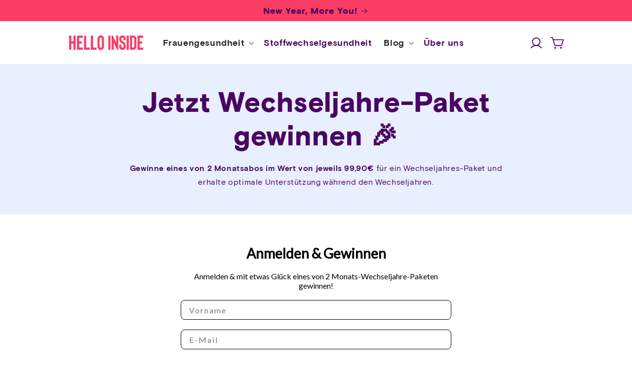

--- FILE ---
content_type: text/html; charset=utf-8
request_url: https://helloinside.com/de-fr/pages/menoday-gewinnspiel
body_size: 45542
content:
<!doctype html>
<html class="no-js" lang="de">
  <head>
    <meta charset="utf-8">
    <meta http-equiv="X-UA-Compatible" content="IE=edge">
    <meta name="viewport" content="width=device-width,initial-scale=1">
    <meta name="theme-color" content="">
    <link rel="canonical" href="https://helloinside.com/de-fr/pages/menoday-gewinnspiel">
    <link rel="preconnect" href="https://cdn.shopify.com" crossorigin><link rel="icon" type="image/png" href="//helloinside.com/cdn/shop/files/Gruppe_maskieren_1_49d24b65-1b13-4b50-9728-4216c6bd5a3c.png?crop=center&height=32&v=1684703731&width=32"><title>
      Menoday Raffle October 2023
 &ndash; HELLO INSIDE</title>

    

    

<meta property="og:site_name" content="HELLO INSIDE">
<meta property="og:url" content="https://helloinside.com/de-fr/pages/menoday-gewinnspiel">
<meta property="og:title" content="Menoday Raffle October 2023">
<meta property="og:type" content="website">
<meta property="og:description" content="Glukose-Monitoring zeigt dir, wie Mahlzeiten, Stress und Schlaf deine Energie, dein Gewicht und deine Hormone beeinflussen. 12.000+ Frauen vertrauen Hello Inside. 30-Tage-Program"><meta property="og:image" content="http://helloinside.com/cdn/shop/files/Gruppe_1_cf11f062-24bb-4fb7-be5b-1a20d1544dc7.png?height=628&pad_color=ffffff&v=1685329853&width=1200">
  <meta property="og:image:secure_url" content="https://helloinside.com/cdn/shop/files/Gruppe_1_cf11f062-24bb-4fb7-be5b-1a20d1544dc7.png?height=628&pad_color=ffffff&v=1685329853&width=1200">
  <meta property="og:image:width" content="1200">
  <meta property="og:image:height" content="628"><meta name="twitter:card" content="summary_large_image">
<meta name="twitter:title" content="Menoday Raffle October 2023">
<meta name="twitter:description" content="Glukose-Monitoring zeigt dir, wie Mahlzeiten, Stress und Schlaf deine Energie, dein Gewicht und deine Hormone beeinflussen. 12.000+ Frauen vertrauen Hello Inside. 30-Tage-Program">


    

    <link rel="preload" href="//helloinside.com/cdn/shop/t/3/assets/global.css?v=73682250004660315401764223090" as="style">
    <link rel="preload" href="//helloinside.com/cdn/shop/t/3/assets/db_.bundle.49b21cf43cd45ef105bf.js?v=83384197413741900911768481470" as="script">
    <script src="//helloinside.com/cdn/shop/t/3/assets/db_.bundle.49b21cf43cd45ef105bf.js?v=83384197413741900911768481470" defer="defer"></script>
    <script>window.performance && window.performance.mark && window.performance.mark('shopify.content_for_header.start');</script><meta name="google-site-verification" content="Xraoc7ZD0HDxfDC7ag1OABRPrLNhboDH88-znXrGKtY">
<meta id="shopify-digital-wallet" name="shopify-digital-wallet" content="/76170985783/digital_wallets/dialog">
<meta name="shopify-checkout-api-token" content="1657fd7a136fd1c586b3754a5b557cda">
<meta id="in-context-paypal-metadata" data-shop-id="76170985783" data-venmo-supported="false" data-environment="production" data-locale="de_DE" data-paypal-v4="true" data-currency="EUR">
<link rel="alternate" hreflang="x-default" href="https://helloinside.com/pages/menoday-gewinnspiel">
<link rel="alternate" hreflang="de" href="https://helloinside.com/pages/menoday-gewinnspiel">
<link rel="alternate" hreflang="en" href="https://helloinside.com/en/pages/menoday-gewinnspiel">
<link rel="alternate" hreflang="de-FR" href="https://helloinside.com/de-fr/pages/menoday-gewinnspiel">
<link rel="alternate" hreflang="en-FR" href="https://helloinside.com/en-fr/pages/menoday-gewinnspiel">
<link rel="alternate" hreflang="en-GB" href="https://helloinside.com/en-uk/pages/menoday-gewinnspiel">
<link rel="alternate" hreflang="de-GB" href="https://helloinside.com/de-uk/pages/menoday-gewinnspiel">
<link rel="alternate" hreflang="de-CH" href="https://helloinside.com/de-ch/pages/menoday-gewinnspiel">
<link rel="alternate" hreflang="en-CH" href="https://helloinside.com/en-ch/pages/menoday-gewinnspiel">
<link rel="alternate" hreflang="de-DE" href="https://helloinside.com/de-de/pages/menoday-gewinnspiel">
<link rel="alternate" hreflang="en-DE" href="https://helloinside.com/en-de/pages/menoday-gewinnspiel">
<link rel="alternate" hreflang="de-IT" href="https://helloinside.com/de-it/pages/menoday-gewinnspiel">
<link rel="alternate" hreflang="en-IT" href="https://helloinside.com/en-it/pages/menoday-gewinnspiel">
<link rel="alternate" hreflang="en-ES" href="https://helloinside.com/en-es/pages/menoday-gewinnspiel">
<link rel="alternate" hreflang="de-ES" href="https://helloinside.com/de-es/pages/menoday-gewinnspiel">
<link rel="alternate" hreflang="en-IE" href="https://helloinside.com/en-ie/pages/menoday-gewinnspiel">
<link rel="alternate" hreflang="en-US" href="https://helloinside.com/en-us/pages/menoday-gewinnspiel">
<link rel="alternate" hreflang="de-US" href="https://helloinside.com/de-us/pages/menoday-gewinnspiel">
<script async="async" src="/checkouts/internal/preloads.js?locale=de-FR"></script>
<script id="apple-pay-shop-capabilities" type="application/json">{"shopId":76170985783,"countryCode":"AT","currencyCode":"EUR","merchantCapabilities":["supports3DS"],"merchantId":"gid:\/\/shopify\/Shop\/76170985783","merchantName":"HELLO INSIDE","requiredBillingContactFields":["postalAddress","email"],"requiredShippingContactFields":["postalAddress","email"],"shippingType":"shipping","supportedNetworks":["visa","maestro","masterCard"],"total":{"type":"pending","label":"HELLO INSIDE","amount":"1.00"},"shopifyPaymentsEnabled":true,"supportsSubscriptions":true}</script>
<script id="shopify-features" type="application/json">{"accessToken":"1657fd7a136fd1c586b3754a5b557cda","betas":["rich-media-storefront-analytics"],"domain":"helloinside.com","predictiveSearch":true,"shopId":76170985783,"locale":"de"}</script>
<script>var Shopify = Shopify || {};
Shopify.shop = "helloinside.myshopify.com";
Shopify.locale = "de";
Shopify.currency = {"active":"EUR","rate":"1.0"};
Shopify.country = "FR";
Shopify.theme = {"name":"webshop\/production","id":149948006711,"schema_name":"Dawn","schema_version":"9.0.0","theme_store_id":null,"role":"main"};
Shopify.theme.handle = "null";
Shopify.theme.style = {"id":null,"handle":null};
Shopify.cdnHost = "helloinside.com/cdn";
Shopify.routes = Shopify.routes || {};
Shopify.routes.root = "/de-fr/";</script>
<script type="module">!function(o){(o.Shopify=o.Shopify||{}).modules=!0}(window);</script>
<script>!function(o){function n(){var o=[];function n(){o.push(Array.prototype.slice.apply(arguments))}return n.q=o,n}var t=o.Shopify=o.Shopify||{};t.loadFeatures=n(),t.autoloadFeatures=n()}(window);</script>
<script id="shop-js-analytics" type="application/json">{"pageType":"page"}</script>
<script defer="defer" async type="module" src="//helloinside.com/cdn/shopifycloud/shop-js/modules/v2/client.init-shop-cart-sync_HUjMWWU5.de.esm.js"></script>
<script defer="defer" async type="module" src="//helloinside.com/cdn/shopifycloud/shop-js/modules/v2/chunk.common_QpfDqRK1.esm.js"></script>
<script type="module">
  await import("//helloinside.com/cdn/shopifycloud/shop-js/modules/v2/client.init-shop-cart-sync_HUjMWWU5.de.esm.js");
await import("//helloinside.com/cdn/shopifycloud/shop-js/modules/v2/chunk.common_QpfDqRK1.esm.js");

  window.Shopify.SignInWithShop?.initShopCartSync?.({"fedCMEnabled":true,"windoidEnabled":true});

</script>
<script>(function() {
  var isLoaded = false;
  function asyncLoad() {
    if (isLoaded) return;
    isLoaded = true;
    var urls = ["https:\/\/cdn-app.sealsubscriptions.com\/shopify\/public\/js\/sealsubscriptions.js?shop=helloinside.myshopify.com","https:\/\/cdn.weglot.com\/weglot_script_tag.js?shop=helloinside.myshopify.com","https:\/\/static.klaviyo.com\/onsite\/js\/klaviyo.js?company_id=WNPXzp\u0026shop=helloinside.myshopify.com","https:\/\/d2badvwg0mti9p.cloudfront.net\/script.js?shop=helloinside.myshopify.com\u0026shop=helloinside.myshopify.com","https:\/\/cdn-app.cart-bot.net\/public\/js\/append.js?shop=helloinside.myshopify.com","https:\/\/cdn-bundler.nice-team.net\/app\/js\/bundler.js?shop=helloinside.myshopify.com"];
    for (var i = 0; i < urls.length; i++) {
      var s = document.createElement('script');
      s.type = 'text/javascript';
      s.async = true;
      s.src = urls[i];
      var x = document.getElementsByTagName('script')[0];
      x.parentNode.insertBefore(s, x);
    }
  };
  if(window.attachEvent) {
    window.attachEvent('onload', asyncLoad);
  } else {
    window.addEventListener('load', asyncLoad, false);
  }
})();</script>
<script id="__st">var __st={"a":76170985783,"offset":3600,"reqid":"5e219d1e-b538-4a9b-82aa-7ba4cac813aa-1768658494","pageurl":"helloinside.com\/de-fr\/pages\/menoday-gewinnspiel","s":"pages-130446262583","u":"24a279c2a4f2","p":"page","rtyp":"page","rid":130446262583};</script>
<script>window.ShopifyPaypalV4VisibilityTracking = true;</script>
<script id="captcha-bootstrap">!function(){'use strict';const t='contact',e='account',n='new_comment',o=[[t,t],['blogs',n],['comments',n],[t,'customer']],c=[[e,'customer_login'],[e,'guest_login'],[e,'recover_customer_password'],[e,'create_customer']],r=t=>t.map((([t,e])=>`form[action*='/${t}']:not([data-nocaptcha='true']) input[name='form_type'][value='${e}']`)).join(','),a=t=>()=>t?[...document.querySelectorAll(t)].map((t=>t.form)):[];function s(){const t=[...o],e=r(t);return a(e)}const i='password',u='form_key',d=['recaptcha-v3-token','g-recaptcha-response','h-captcha-response',i],f=()=>{try{return window.sessionStorage}catch{return}},m='__shopify_v',_=t=>t.elements[u];function p(t,e,n=!1){try{const o=window.sessionStorage,c=JSON.parse(o.getItem(e)),{data:r}=function(t){const{data:e,action:n}=t;return t[m]||n?{data:e,action:n}:{data:t,action:n}}(c);for(const[e,n]of Object.entries(r))t.elements[e]&&(t.elements[e].value=n);n&&o.removeItem(e)}catch(o){console.error('form repopulation failed',{error:o})}}const l='form_type',E='cptcha';function T(t){t.dataset[E]=!0}const w=window,h=w.document,L='Shopify',v='ce_forms',y='captcha';let A=!1;((t,e)=>{const n=(g='f06e6c50-85a8-45c8-87d0-21a2b65856fe',I='https://cdn.shopify.com/shopifycloud/storefront-forms-hcaptcha/ce_storefront_forms_captcha_hcaptcha.v1.5.2.iife.js',D={infoText:'Durch hCaptcha geschützt',privacyText:'Datenschutz',termsText:'Allgemeine Geschäftsbedingungen'},(t,e,n)=>{const o=w[L][v],c=o.bindForm;if(c)return c(t,g,e,D).then(n);var r;o.q.push([[t,g,e,D],n]),r=I,A||(h.body.append(Object.assign(h.createElement('script'),{id:'captcha-provider',async:!0,src:r})),A=!0)});var g,I,D;w[L]=w[L]||{},w[L][v]=w[L][v]||{},w[L][v].q=[],w[L][y]=w[L][y]||{},w[L][y].protect=function(t,e){n(t,void 0,e),T(t)},Object.freeze(w[L][y]),function(t,e,n,w,h,L){const[v,y,A,g]=function(t,e,n){const i=e?o:[],u=t?c:[],d=[...i,...u],f=r(d),m=r(i),_=r(d.filter((([t,e])=>n.includes(e))));return[a(f),a(m),a(_),s()]}(w,h,L),I=t=>{const e=t.target;return e instanceof HTMLFormElement?e:e&&e.form},D=t=>v().includes(t);t.addEventListener('submit',(t=>{const e=I(t);if(!e)return;const n=D(e)&&!e.dataset.hcaptchaBound&&!e.dataset.recaptchaBound,o=_(e),c=g().includes(e)&&(!o||!o.value);(n||c)&&t.preventDefault(),c&&!n&&(function(t){try{if(!f())return;!function(t){const e=f();if(!e)return;const n=_(t);if(!n)return;const o=n.value;o&&e.removeItem(o)}(t);const e=Array.from(Array(32),(()=>Math.random().toString(36)[2])).join('');!function(t,e){_(t)||t.append(Object.assign(document.createElement('input'),{type:'hidden',name:u})),t.elements[u].value=e}(t,e),function(t,e){const n=f();if(!n)return;const o=[...t.querySelectorAll(`input[type='${i}']`)].map((({name:t})=>t)),c=[...d,...o],r={};for(const[a,s]of new FormData(t).entries())c.includes(a)||(r[a]=s);n.setItem(e,JSON.stringify({[m]:1,action:t.action,data:r}))}(t,e)}catch(e){console.error('failed to persist form',e)}}(e),e.submit())}));const S=(t,e)=>{t&&!t.dataset[E]&&(n(t,e.some((e=>e===t))),T(t))};for(const o of['focusin','change'])t.addEventListener(o,(t=>{const e=I(t);D(e)&&S(e,y())}));const B=e.get('form_key'),M=e.get(l),P=B&&M;t.addEventListener('DOMContentLoaded',(()=>{const t=y();if(P)for(const e of t)e.elements[l].value===M&&p(e,B);[...new Set([...A(),...v().filter((t=>'true'===t.dataset.shopifyCaptcha))])].forEach((e=>S(e,t)))}))}(h,new URLSearchParams(w.location.search),n,t,e,['guest_login'])})(!0,!0)}();</script>
<script integrity="sha256-4kQ18oKyAcykRKYeNunJcIwy7WH5gtpwJnB7kiuLZ1E=" data-source-attribution="shopify.loadfeatures" defer="defer" src="//helloinside.com/cdn/shopifycloud/storefront/assets/storefront/load_feature-a0a9edcb.js" crossorigin="anonymous"></script>
<script data-source-attribution="shopify.dynamic_checkout.dynamic.init">var Shopify=Shopify||{};Shopify.PaymentButton=Shopify.PaymentButton||{isStorefrontPortableWallets:!0,init:function(){window.Shopify.PaymentButton.init=function(){};var t=document.createElement("script");t.src="https://helloinside.com/cdn/shopifycloud/portable-wallets/latest/portable-wallets.de.js",t.type="module",document.head.appendChild(t)}};
</script>
<script data-source-attribution="shopify.dynamic_checkout.buyer_consent">
  function portableWalletsHideBuyerConsent(e){var t=document.getElementById("shopify-buyer-consent"),n=document.getElementById("shopify-subscription-policy-button");t&&n&&(t.classList.add("hidden"),t.setAttribute("aria-hidden","true"),n.removeEventListener("click",e))}function portableWalletsShowBuyerConsent(e){var t=document.getElementById("shopify-buyer-consent"),n=document.getElementById("shopify-subscription-policy-button");t&&n&&(t.classList.remove("hidden"),t.removeAttribute("aria-hidden"),n.addEventListener("click",e))}window.Shopify?.PaymentButton&&(window.Shopify.PaymentButton.hideBuyerConsent=portableWalletsHideBuyerConsent,window.Shopify.PaymentButton.showBuyerConsent=portableWalletsShowBuyerConsent);
</script>
<script data-source-attribution="shopify.dynamic_checkout.cart.bootstrap">document.addEventListener("DOMContentLoaded",(function(){function t(){return document.querySelector("shopify-accelerated-checkout-cart, shopify-accelerated-checkout")}if(t())Shopify.PaymentButton.init();else{new MutationObserver((function(e,n){t()&&(Shopify.PaymentButton.init(),n.disconnect())})).observe(document.body,{childList:!0,subtree:!0})}}));
</script>
<link id="shopify-accelerated-checkout-styles" rel="stylesheet" media="screen" href="https://helloinside.com/cdn/shopifycloud/portable-wallets/latest/accelerated-checkout-backwards-compat.css" crossorigin="anonymous">
<style id="shopify-accelerated-checkout-cart">
        #shopify-buyer-consent {
  margin-top: 1em;
  display: inline-block;
  width: 100%;
}

#shopify-buyer-consent.hidden {
  display: none;
}

#shopify-subscription-policy-button {
  background: none;
  border: none;
  padding: 0;
  text-decoration: underline;
  font-size: inherit;
  cursor: pointer;
}

#shopify-subscription-policy-button::before {
  box-shadow: none;
}

      </style>
<script id="sections-script" data-sections="header" defer="defer" src="//helloinside.com/cdn/shop/t/3/compiled_assets/scripts.js?24131"></script>
<script>window.performance && window.performance.mark && window.performance.mark('shopify.content_for_header.end');</script>

    <style data-shopify>
      :root {
        --font-body-family: 'basis-grotesque-regular', 'DM Sans', serif, swap;
        --font-body-style: normal;
        --font-body-weight: 300;
        --font-body-weight-bold: 600;

        --font-heading-family: 'basis-grotesque-bold', 'DM Sans', serif, swap;
        --font-heading-style: bold;
        --font-heading-weight: 900;

        --url-highlight-text-bg--yellow: url(//helloinside.com/cdn/shop/t/3/assets/highlight-text-bg--yellow.svg?v=70497853852424198051686939937);
        --url-highlight-text-bg--dark-yellow: url(//helloinside.com/cdn/shop/t/3/assets/highlight-text-bg--dark-yellow.svg?v=19231298774014828061686939932);

        --font-body-scale: 1.0;
        --font-heading-scale: 1.4;

        --color-base-text: 74, 4, 99;
        --color-shadow: 74, 4, 99;
        --color-base-background-1: 255, 255, 255;
        --color-base-background-2: 243, 243, 243;
        --color-base-solid-button-labels: 74, 4, 99;
        --color-base-outline-button-labels: 35, 35, 35;
        --color-base-accent-1: 215, 206, 251;
        --color-base-accent-2: 250, 61, 101;
        --color-base-accent-3: 255, 244, 246;
        --color-base-accent-4: 255, 240, 199;
        --color-base-accent-5: 233, 239, 255;
        --payment-terms-background-color: #ffffff;

        --gradient-base-background-1: #ffffff;
        --gradient-base-background-2: #f3f3f3;
        --gradient-base-accent-1: #D7CEFB;
        --gradient-base-accent-2: #FA3D65;
        --gradient-base-accent-3: #FFF4F6;

        --media-padding: px;
        --media-border-opacity: 0.05;
        --media-border-width: 0px;
        --media-radius: 0px;
        --media-shadow-opacity: 0.0;
        --media-shadow-horizontal-offset: 0px;
        --media-shadow-vertical-offset: 4px;
        --media-shadow-blur-radius: 5px;
        --media-shadow-visible: 0;

        --page-width: 110rem;
        --page-width-margin: 0rem;

        --product-card-image-padding: 0.0rem;
        --product-card-corner-radius: 1.6rem;
        --product-card-text-alignment: left;
        --product-card-border-width: 0.0rem;
        --product-card-border-opacity: 0.1;
        --product-card-shadow-opacity: 0.0;
        --product-card-shadow-visible: 0;
        --product-card-shadow-horizontal-offset: 0.0rem;
        --product-card-shadow-vertical-offset: 0.4rem;
        --product-card-shadow-blur-radius: 0.5rem;

        --collection-card-image-padding: 0.0rem;
        --collection-card-corner-radius: 1.6rem;
        --collection-card-text-alignment: left;
        --collection-card-border-width: 0.0rem;
        --collection-card-border-opacity: 0.1;
        --collection-card-shadow-opacity: 0.0;
        --collection-card-shadow-visible: 0;
        --collection-card-shadow-horizontal-offset: 0.0rem;
        --collection-card-shadow-vertical-offset: 0.4rem;
        --collection-card-shadow-blur-radius: 0.5rem;

        --blog-card-image-padding: 0.0rem;
        --blog-card-corner-radius: 1.6rem;
        --blog-card-text-alignment: left;
        --blog-card-border-width: 0.0rem;
        --blog-card-border-opacity: 0.1;
        --blog-card-shadow-opacity: 0.0;
        --blog-card-shadow-visible: 0;
        --blog-card-shadow-horizontal-offset: 0.0rem;
        --blog-card-shadow-vertical-offset: 0.4rem;
        --blog-card-shadow-blur-radius: 0.5rem;

        --badge-corner-radius: 4.0rem;

        --popup-border-width: 1px;
        --popup-border-opacity: 0.1;
        --popup-corner-radius: 16px;
        --popup-shadow-opacity: 0.0;
        --popup-shadow-horizontal-offset: 0px;
        --popup-shadow-vertical-offset: 4px;
        --popup-shadow-blur-radius: 5px;

        --drawer-border-width: 1px;
        --drawer-border-opacity: 0.1;
        --drawer-shadow-opacity: 0.0;
        --drawer-shadow-horizontal-offset: 0px;
        --drawer-shadow-vertical-offset: 4px;
        --drawer-shadow-blur-radius: 5px;

        --spacing-sections-desktop: 0px;
        --spacing-sections-mobile: 0px;

        --grid-desktop-vertical-spacing: 32px;
        --grid-desktop-horizontal-spacing: 36px;
        --grid-mobile-vertical-spacing: 16px;
        --grid-mobile-horizontal-spacing: 18px;

        --text-boxes-border-opacity: 0.1;
        --text-boxes-border-width: 0px;
        --text-boxes-radius: 0px;
        --text-boxes-shadow-opacity: 0.0;
        --text-boxes-shadow-visible: 0;
        --text-boxes-shadow-horizontal-offset: 0px;
        --text-boxes-shadow-vertical-offset: 4px;
        --text-boxes-shadow-blur-radius: 5px;

        --buttons-radius: 40px;
        --buttons-radius-outset: 41px;
        --buttons-border-width: 1px;
        --buttons-border-opacity: 1.0;
        --buttons-shadow-opacity: 0.0;
        --buttons-shadow-visible: 0;
        --buttons-shadow-horizontal-offset: 0px;
        --buttons-shadow-vertical-offset: 4px;
        --buttons-shadow-blur-radius: 5px;
        --buttons-border-offset: 0.3px;

        --inputs-radius: 8px;
        --inputs-border-width: 1px;
        --inputs-border-opacity: 0.55;
        --inputs-shadow-opacity: 0.0;
        --inputs-shadow-horizontal-offset: 0px;
        --inputs-margin-offset: 0px;
        --inputs-shadow-vertical-offset: 4px;
        --inputs-shadow-blur-radius: 5px;
        --inputs-radius-outset: 9px;

        --variant-pills-radius: 40px;
        --variant-pills-border-width: 1px;
        --variant-pills-border-opacity: 0.55;
        --variant-pills-shadow-opacity: 0.0;
        --variant-pills-shadow-horizontal-offset: 0px;
        --variant-pills-shadow-vertical-offset: 4px;
        --variant-pills-shadow-blur-radius: 5px;
      }

      *,
      *::before,
      *::after {
        box-sizing: inherit;
      }

      html {
        box-sizing: border-box;
        font-size: calc(var(--font-body-scale) * 62.5%);
        height: 100%;
      }

      body {
        display: grid;
        grid-template-rows: auto auto 1fr auto;
        grid-template-columns: 100%;
        min-height: 100%;
        margin: 0;
        font-size: 1.5rem;
        letter-spacing: 0.06rem;
        line-height: calc(1 + 0.8 / var(--font-body-scale));
        font-family: var(--font-body-family);
        font-style: var(--font-body-style);
        font-weight: var(--font-body-weight);
      }

      @media screen and (min-width: 750px) {
        body {
          font-size: 1.6rem;
        }
      }
    </style>

    <link href="//helloinside.com/cdn/shop/t/3/assets/global.css?v=73682250004660315401764223090" rel="stylesheet" type="text/css" media="all" />
<link rel="preload" as="font" href="//helloinside.com/cdn/fonts/assistant/assistant_n4.9120912a469cad1cc292572851508ca49d12e768.woff2" type="font/woff2" crossorigin><link rel="preload" as="font" href="//helloinside.com/cdn/fonts/assistant/assistant_n4.9120912a469cad1cc292572851508ca49d12e768.woff2" type="font/woff2" crossorigin><script>
      document.documentElement.className = document.documentElement.className.replace('no-js', 'js');
      if (Shopify.designMode) {
        document.documentElement.classList.add('shopify-design-mode');
      }
    </script>

    

    
    <!-- Hotjar Tracking Code for https://helloinside.com -->
<script>
    (function(h,o,t,j,a,r){
        h.hj=h.hj||function(){(h.hj.q=h.hj.q||[]).push(arguments)};
        h._hjSettings={hjid:3600067,hjsv:6};
        a=o.getElementsByTagName('head')[0];
        r=o.createElement('script');r.async=1;
        r.src=t+h._hjSettings.hjid+j+h._hjSettings.hjsv;
        a.appendChild(r);
    })(window,document,'https://static.hotjar.com/c/hotjar-','.js?sv=');
</script>
  



<!-- BEGIN app block: shopify://apps/geo-pro-geolocation/blocks/geopro/16fc5313-7aee-4e90-ac95-f50fc7c8b657 --><!-- This snippet is used to load Geo:Pro data on the storefront -->
<meta class='geo-ip' content='[base64]'>
<!-- This snippet initializes the plugin -->
<script async>
  try {
    const loadGeoPro=()=>{let e=e=>{if(!e||e.isCrawler||"success"!==e.message){window.geopro_cancel="1";return}let o=e.isAdmin?"el-geoip-location-admin":"el-geoip-location",s=Date.now()+864e5;localStorage.setItem(o,JSON.stringify({value:e.data,expires:s})),e.isAdmin&&localStorage.setItem("el-geoip-admin",JSON.stringify({value:"1",expires:s}))},o=new XMLHttpRequest;o.open("GET","https://geo.geoproapp.com?x-api-key=91e359ab7-2b63-539e-1de2-c4bf731367a7",!0),o.responseType="json",o.onload=()=>e(200===o.status?o.response:null),o.send()},load=!["el-geoip-location-admin","el-geoip-location"].some(e=>{try{let o=JSON.parse(localStorage.getItem(e));return o&&o.expires>Date.now()}catch(s){return!1}});load&&loadGeoPro();
  } catch(e) {
    console.warn('Geo:Pro error', e);
    window.geopro_cancel = '1';
  }
</script>
<script src="https://cdn.shopify.com/extensions/019b746b-26da-7a64-a671-397924f34f11/easylocation-195/assets/easylocation-storefront.min.js" type="text/javascript" async></script>


<!-- END app block --><!-- BEGIN app block: shopify://apps/consentmo-gdpr/blocks/gdpr_cookie_consent/4fbe573f-a377-4fea-9801-3ee0858cae41 -->


<!-- END app block --><!-- BEGIN app block: shopify://apps/seal-subscriptions/blocks/subscription-script-append/13b25004-a140-4ab7-b5fe-29918f759699 --><script defer="defer">
	/**	SealSubs loader,version number: 2.0 */
	(function(){
		var loadScript=function(a,b){var c=document.createElement("script");c.setAttribute("defer", "defer");c.type="text/javascript",c.readyState?c.onreadystatechange=function(){("loaded"==c.readyState||"complete"==c.readyState)&&(c.onreadystatechange=null,b())}:c.onload=function(){b()},c.src=a,document.getElementsByTagName("head")[0].appendChild(c)};
		// Set variable to prevent the other loader from requesting the same resources
		window.seal_subs_app_block_loader = true;
		appendScriptUrl('helloinside.myshopify.com');

		// get script url and append timestamp of last change
		function appendScriptUrl(shop) {
			var timeStamp = Math.floor(Date.now() / (1000*1*1));
			var timestampUrl = 'https://app.sealsubscriptions.com/shopify/public/status/shop/'+shop+'.js?'+timeStamp;
			loadScript(timestampUrl, function() {
				// append app script
				if (typeof sealsubscriptions_settings_updated == 'undefined') {
					sealsubscriptions_settings_updated = 'default-by-script';
				}
				var scriptUrl = "https://cdn-app.sealsubscriptions.com/shopify/public/js/sealsubscriptions-main.js?shop="+shop+"&"+sealsubscriptions_settings_updated;
				loadScript(scriptUrl, function(){});
			});
		}
	})();

	var SealSubsScriptAppended = true;
	
</script>

<!-- END app block --><!-- BEGIN app block: shopify://apps/uppromote-affiliate/blocks/core-script/64c32457-930d-4cb9-9641-e24c0d9cf1f4 --><!-- BEGIN app snippet: core-metafields-setting --><!--suppress ES6ConvertVarToLetConst -->
<script type="application/json" id="core-uppromote-settings">{"app_env":{"env":"production"},"message_bar_setting":{"referral_enable":0,"referral_content":"You're shopping with {affiliate_name}!","referral_font":"Poppins","referral_font_size":14,"referral_text_color":"#ffffff","referral_background_color":"#338FB1","not_referral_enable":0,"not_referral_content":"Enjoy your time.","not_referral_font":"Poppins","not_referral_font_size":14,"not_referral_text_color":"#ffffff","not_referral_background_color":"#338FB1"}}</script>
<script type="application/json" id="core-uppromote-cart">{"note":null,"attributes":{},"original_total_price":0,"total_price":0,"total_discount":0,"total_weight":0.0,"item_count":0,"items":[],"requires_shipping":false,"currency":"EUR","items_subtotal_price":0,"cart_level_discount_applications":[],"checkout_charge_amount":0}</script>
<script id="core-uppromote-quick-store-tracking-vars">
    function getDocumentContext(){const{href:a,hash:b,host:c,hostname:d,origin:e,pathname:f,port:g,protocol:h,search:i}=window.location,j=document.referrer,k=document.characterSet,l=document.title;return{location:{href:a,hash:b,host:c,hostname:d,origin:e,pathname:f,port:g,protocol:h,search:i},referrer:j||document.location.href,characterSet:k,title:l}}function getNavigatorContext(){const{language:a,cookieEnabled:b,languages:c,userAgent:d}=navigator;return{language:a,cookieEnabled:b,languages:c,userAgent:d}}function getWindowContext(){const{innerHeight:a,innerWidth:b,outerHeight:c,outerWidth:d,origin:e,screen:{height:j,width:k},screenX:f,screenY:g,scrollX:h,scrollY:i}=window;return{innerHeight:a,innerWidth:b,outerHeight:c,outerWidth:d,origin:e,screen:{screenHeight:j,screenWidth:k},screenX:f,screenY:g,scrollX:h,scrollY:i,location:getDocumentContext().location}}function getContext(){return{document:getDocumentContext(),navigator:getNavigatorContext(),window:getWindowContext()}}
    if (window.location.href.includes('?sca_ref=')) {
        localStorage.setItem('__up_lastViewedPageContext', JSON.stringify({
            context: getContext(),
            timestamp: new Date().toISOString(),
        }))
    }
</script>

<script id="core-uppromote-setting-booster">
    var UpPromoteCoreSettings = JSON.parse(document.getElementById('core-uppromote-settings').textContent)
    UpPromoteCoreSettings.currentCart = JSON.parse(document.getElementById('core-uppromote-cart')?.textContent || '{}')
    const idToClean = ['core-uppromote-settings', 'core-uppromote-cart', 'core-uppromote-setting-booster', 'core-uppromote-quick-store-tracking-vars']
    idToClean.forEach(id => {
        document.getElementById(id)?.remove()
    })
</script>
<!-- END app snippet -->


<!-- END app block --><!-- BEGIN app block: shopify://apps/klaviyo-email-marketing-sms/blocks/klaviyo-onsite-embed/2632fe16-c075-4321-a88b-50b567f42507 -->












  <script async src="https://static.klaviyo.com/onsite/js/WNPXzp/klaviyo.js?company_id=WNPXzp"></script>
  <script>!function(){if(!window.klaviyo){window._klOnsite=window._klOnsite||[];try{window.klaviyo=new Proxy({},{get:function(n,i){return"push"===i?function(){var n;(n=window._klOnsite).push.apply(n,arguments)}:function(){for(var n=arguments.length,o=new Array(n),w=0;w<n;w++)o[w]=arguments[w];var t="function"==typeof o[o.length-1]?o.pop():void 0,e=new Promise((function(n){window._klOnsite.push([i].concat(o,[function(i){t&&t(i),n(i)}]))}));return e}}})}catch(n){window.klaviyo=window.klaviyo||[],window.klaviyo.push=function(){var n;(n=window._klOnsite).push.apply(n,arguments)}}}}();</script>

  




  <script>
    window.klaviyoReviewsProductDesignMode = false
  </script>







<!-- END app block --><script src="https://cdn.shopify.com/extensions/019bc4a6-eb4b-7d07-80ed-0d44dde74f8b/app-105/assets/core.min.js" type="text/javascript" defer="defer"></script>
<script src="https://cdn.shopify.com/extensions/019bc798-8961-78a8-a4e0-9b2049d94b6d/consentmo-gdpr-575/assets/consentmo_cookie_consent.js" type="text/javascript" defer="defer"></script>
<link href="https://monorail-edge.shopifysvc.com" rel="dns-prefetch">
<script>(function(){if ("sendBeacon" in navigator && "performance" in window) {try {var session_token_from_headers = performance.getEntriesByType('navigation')[0].serverTiming.find(x => x.name == '_s').description;} catch {var session_token_from_headers = undefined;}var session_cookie_matches = document.cookie.match(/_shopify_s=([^;]*)/);var session_token_from_cookie = session_cookie_matches && session_cookie_matches.length === 2 ? session_cookie_matches[1] : "";var session_token = session_token_from_headers || session_token_from_cookie || "";function handle_abandonment_event(e) {var entries = performance.getEntries().filter(function(entry) {return /monorail-edge.shopifysvc.com/.test(entry.name);});if (!window.abandonment_tracked && entries.length === 0) {window.abandonment_tracked = true;var currentMs = Date.now();var navigation_start = performance.timing.navigationStart;var payload = {shop_id: 76170985783,url: window.location.href,navigation_start,duration: currentMs - navigation_start,session_token,page_type: "page"};window.navigator.sendBeacon("https://monorail-edge.shopifysvc.com/v1/produce", JSON.stringify({schema_id: "online_store_buyer_site_abandonment/1.1",payload: payload,metadata: {event_created_at_ms: currentMs,event_sent_at_ms: currentMs}}));}}window.addEventListener('pagehide', handle_abandonment_event);}}());</script>
<script id="web-pixels-manager-setup">(function e(e,d,r,n,o){if(void 0===o&&(o={}),!Boolean(null===(a=null===(i=window.Shopify)||void 0===i?void 0:i.analytics)||void 0===a?void 0:a.replayQueue)){var i,a;window.Shopify=window.Shopify||{};var t=window.Shopify;t.analytics=t.analytics||{};var s=t.analytics;s.replayQueue=[],s.publish=function(e,d,r){return s.replayQueue.push([e,d,r]),!0};try{self.performance.mark("wpm:start")}catch(e){}var l=function(){var e={modern:/Edge?\/(1{2}[4-9]|1[2-9]\d|[2-9]\d{2}|\d{4,})\.\d+(\.\d+|)|Firefox\/(1{2}[4-9]|1[2-9]\d|[2-9]\d{2}|\d{4,})\.\d+(\.\d+|)|Chrom(ium|e)\/(9{2}|\d{3,})\.\d+(\.\d+|)|(Maci|X1{2}).+ Version\/(15\.\d+|(1[6-9]|[2-9]\d|\d{3,})\.\d+)([,.]\d+|)( \(\w+\)|)( Mobile\/\w+|) Safari\/|Chrome.+OPR\/(9{2}|\d{3,})\.\d+\.\d+|(CPU[ +]OS|iPhone[ +]OS|CPU[ +]iPhone|CPU IPhone OS|CPU iPad OS)[ +]+(15[._]\d+|(1[6-9]|[2-9]\d|\d{3,})[._]\d+)([._]\d+|)|Android:?[ /-](13[3-9]|1[4-9]\d|[2-9]\d{2}|\d{4,})(\.\d+|)(\.\d+|)|Android.+Firefox\/(13[5-9]|1[4-9]\d|[2-9]\d{2}|\d{4,})\.\d+(\.\d+|)|Android.+Chrom(ium|e)\/(13[3-9]|1[4-9]\d|[2-9]\d{2}|\d{4,})\.\d+(\.\d+|)|SamsungBrowser\/([2-9]\d|\d{3,})\.\d+/,legacy:/Edge?\/(1[6-9]|[2-9]\d|\d{3,})\.\d+(\.\d+|)|Firefox\/(5[4-9]|[6-9]\d|\d{3,})\.\d+(\.\d+|)|Chrom(ium|e)\/(5[1-9]|[6-9]\d|\d{3,})\.\d+(\.\d+|)([\d.]+$|.*Safari\/(?![\d.]+ Edge\/[\d.]+$))|(Maci|X1{2}).+ Version\/(10\.\d+|(1[1-9]|[2-9]\d|\d{3,})\.\d+)([,.]\d+|)( \(\w+\)|)( Mobile\/\w+|) Safari\/|Chrome.+OPR\/(3[89]|[4-9]\d|\d{3,})\.\d+\.\d+|(CPU[ +]OS|iPhone[ +]OS|CPU[ +]iPhone|CPU IPhone OS|CPU iPad OS)[ +]+(10[._]\d+|(1[1-9]|[2-9]\d|\d{3,})[._]\d+)([._]\d+|)|Android:?[ /-](13[3-9]|1[4-9]\d|[2-9]\d{2}|\d{4,})(\.\d+|)(\.\d+|)|Mobile Safari.+OPR\/([89]\d|\d{3,})\.\d+\.\d+|Android.+Firefox\/(13[5-9]|1[4-9]\d|[2-9]\d{2}|\d{4,})\.\d+(\.\d+|)|Android.+Chrom(ium|e)\/(13[3-9]|1[4-9]\d|[2-9]\d{2}|\d{4,})\.\d+(\.\d+|)|Android.+(UC? ?Browser|UCWEB|U3)[ /]?(15\.([5-9]|\d{2,})|(1[6-9]|[2-9]\d|\d{3,})\.\d+)\.\d+|SamsungBrowser\/(5\.\d+|([6-9]|\d{2,})\.\d+)|Android.+MQ{2}Browser\/(14(\.(9|\d{2,})|)|(1[5-9]|[2-9]\d|\d{3,})(\.\d+|))(\.\d+|)|K[Aa][Ii]OS\/(3\.\d+|([4-9]|\d{2,})\.\d+)(\.\d+|)/},d=e.modern,r=e.legacy,n=navigator.userAgent;return n.match(d)?"modern":n.match(r)?"legacy":"unknown"}(),u="modern"===l?"modern":"legacy",c=(null!=n?n:{modern:"",legacy:""})[u],f=function(e){return[e.baseUrl,"/wpm","/b",e.hashVersion,"modern"===e.buildTarget?"m":"l",".js"].join("")}({baseUrl:d,hashVersion:r,buildTarget:u}),m=function(e){var d=e.version,r=e.bundleTarget,n=e.surface,o=e.pageUrl,i=e.monorailEndpoint;return{emit:function(e){var a=e.status,t=e.errorMsg,s=(new Date).getTime(),l=JSON.stringify({metadata:{event_sent_at_ms:s},events:[{schema_id:"web_pixels_manager_load/3.1",payload:{version:d,bundle_target:r,page_url:o,status:a,surface:n,error_msg:t},metadata:{event_created_at_ms:s}}]});if(!i)return console&&console.warn&&console.warn("[Web Pixels Manager] No Monorail endpoint provided, skipping logging."),!1;try{return self.navigator.sendBeacon.bind(self.navigator)(i,l)}catch(e){}var u=new XMLHttpRequest;try{return u.open("POST",i,!0),u.setRequestHeader("Content-Type","text/plain"),u.send(l),!0}catch(e){return console&&console.warn&&console.warn("[Web Pixels Manager] Got an unhandled error while logging to Monorail."),!1}}}}({version:r,bundleTarget:l,surface:e.surface,pageUrl:self.location.href,monorailEndpoint:e.monorailEndpoint});try{o.browserTarget=l,function(e){var d=e.src,r=e.async,n=void 0===r||r,o=e.onload,i=e.onerror,a=e.sri,t=e.scriptDataAttributes,s=void 0===t?{}:t,l=document.createElement("script"),u=document.querySelector("head"),c=document.querySelector("body");if(l.async=n,l.src=d,a&&(l.integrity=a,l.crossOrigin="anonymous"),s)for(var f in s)if(Object.prototype.hasOwnProperty.call(s,f))try{l.dataset[f]=s[f]}catch(e){}if(o&&l.addEventListener("load",o),i&&l.addEventListener("error",i),u)u.appendChild(l);else{if(!c)throw new Error("Did not find a head or body element to append the script");c.appendChild(l)}}({src:f,async:!0,onload:function(){if(!function(){var e,d;return Boolean(null===(d=null===(e=window.Shopify)||void 0===e?void 0:e.analytics)||void 0===d?void 0:d.initialized)}()){var d=window.webPixelsManager.init(e)||void 0;if(d){var r=window.Shopify.analytics;r.replayQueue.forEach((function(e){var r=e[0],n=e[1],o=e[2];d.publishCustomEvent(r,n,o)})),r.replayQueue=[],r.publish=d.publishCustomEvent,r.visitor=d.visitor,r.initialized=!0}}},onerror:function(){return m.emit({status:"failed",errorMsg:"".concat(f," has failed to load")})},sri:function(e){var d=/^sha384-[A-Za-z0-9+/=]+$/;return"string"==typeof e&&d.test(e)}(c)?c:"",scriptDataAttributes:o}),m.emit({status:"loading"})}catch(e){m.emit({status:"failed",errorMsg:(null==e?void 0:e.message)||"Unknown error"})}}})({shopId: 76170985783,storefrontBaseUrl: "https://helloinside.com",extensionsBaseUrl: "https://extensions.shopifycdn.com/cdn/shopifycloud/web-pixels-manager",monorailEndpoint: "https://monorail-edge.shopifysvc.com/unstable/produce_batch",surface: "storefront-renderer",enabledBetaFlags: ["2dca8a86"],webPixelsConfigList: [{"id":"3034087799","configuration":"{\"accountID\":\"WNPXzp\",\"webPixelConfig\":\"eyJlbmFibGVBZGRlZFRvQ2FydEV2ZW50cyI6IHRydWV9\"}","eventPayloadVersion":"v1","runtimeContext":"STRICT","scriptVersion":"524f6c1ee37bacdca7657a665bdca589","type":"APP","apiClientId":123074,"privacyPurposes":["ANALYTICS","MARKETING"],"dataSharingAdjustments":{"protectedCustomerApprovalScopes":["read_customer_address","read_customer_email","read_customer_name","read_customer_personal_data","read_customer_phone"]}},{"id":"1683161463","configuration":"{\"config\":\"{\\\"google_tag_ids\\\":[\\\"G-SWWFYZT699\\\"],\\\"target_country\\\":\\\"ZZ\\\",\\\"gtag_events\\\":[{\\\"type\\\":\\\"begin_checkout\\\",\\\"action_label\\\":\\\"G-SWWFYZT699\\\"},{\\\"type\\\":\\\"search\\\",\\\"action_label\\\":\\\"G-SWWFYZT699\\\"},{\\\"type\\\":\\\"view_item\\\",\\\"action_label\\\":\\\"G-SWWFYZT699\\\"},{\\\"type\\\":\\\"purchase\\\",\\\"action_label\\\":\\\"G-SWWFYZT699\\\"},{\\\"type\\\":\\\"page_view\\\",\\\"action_label\\\":\\\"G-SWWFYZT699\\\"},{\\\"type\\\":\\\"add_payment_info\\\",\\\"action_label\\\":\\\"G-SWWFYZT699\\\"},{\\\"type\\\":\\\"add_to_cart\\\",\\\"action_label\\\":\\\"G-SWWFYZT699\\\"}],\\\"enable_monitoring_mode\\\":false}\"}","eventPayloadVersion":"v1","runtimeContext":"OPEN","scriptVersion":"b2a88bafab3e21179ed38636efcd8a93","type":"APP","apiClientId":1780363,"privacyPurposes":[],"dataSharingAdjustments":{"protectedCustomerApprovalScopes":["read_customer_address","read_customer_email","read_customer_name","read_customer_personal_data","read_customer_phone"]}},{"id":"411140407","configuration":"{\"pixel_id\":\"452172442669774\",\"pixel_type\":\"facebook_pixel\",\"metaapp_system_user_token\":\"-\"}","eventPayloadVersion":"v1","runtimeContext":"OPEN","scriptVersion":"ca16bc87fe92b6042fbaa3acc2fbdaa6","type":"APP","apiClientId":2329312,"privacyPurposes":["ANALYTICS","MARKETING","SALE_OF_DATA"],"dataSharingAdjustments":{"protectedCustomerApprovalScopes":["read_customer_address","read_customer_email","read_customer_name","read_customer_personal_data","read_customer_phone"]}},{"id":"279249207","configuration":"{\"shopId\":\"100439\",\"env\":\"production\",\"metaData\":\"[]\"}","eventPayloadVersion":"v1","runtimeContext":"STRICT","scriptVersion":"8e11013497942cd9be82d03af35714e6","type":"APP","apiClientId":2773553,"privacyPurposes":[],"dataSharingAdjustments":{"protectedCustomerApprovalScopes":["read_customer_address","read_customer_email","read_customer_name","read_customer_personal_data","read_customer_phone"]}},{"id":"shopify-app-pixel","configuration":"{}","eventPayloadVersion":"v1","runtimeContext":"STRICT","scriptVersion":"0450","apiClientId":"shopify-pixel","type":"APP","privacyPurposes":["ANALYTICS","MARKETING"]},{"id":"shopify-custom-pixel","eventPayloadVersion":"v1","runtimeContext":"LAX","scriptVersion":"0450","apiClientId":"shopify-pixel","type":"CUSTOM","privacyPurposes":["ANALYTICS","MARKETING"]}],isMerchantRequest: false,initData: {"shop":{"name":"HELLO INSIDE","paymentSettings":{"currencyCode":"EUR"},"myshopifyDomain":"helloinside.myshopify.com","countryCode":"AT","storefrontUrl":"https:\/\/helloinside.com\/de-fr"},"customer":null,"cart":null,"checkout":null,"productVariants":[],"purchasingCompany":null},},"https://helloinside.com/cdn","fcfee988w5aeb613cpc8e4bc33m6693e112",{"modern":"","legacy":""},{"shopId":"76170985783","storefrontBaseUrl":"https:\/\/helloinside.com","extensionBaseUrl":"https:\/\/extensions.shopifycdn.com\/cdn\/shopifycloud\/web-pixels-manager","surface":"storefront-renderer","enabledBetaFlags":"[\"2dca8a86\"]","isMerchantRequest":"false","hashVersion":"fcfee988w5aeb613cpc8e4bc33m6693e112","publish":"custom","events":"[[\"page_viewed\",{}]]"});</script><script>
  window.ShopifyAnalytics = window.ShopifyAnalytics || {};
  window.ShopifyAnalytics.meta = window.ShopifyAnalytics.meta || {};
  window.ShopifyAnalytics.meta.currency = 'EUR';
  var meta = {"page":{"pageType":"page","resourceType":"page","resourceId":130446262583,"requestId":"5e219d1e-b538-4a9b-82aa-7ba4cac813aa-1768658494"}};
  for (var attr in meta) {
    window.ShopifyAnalytics.meta[attr] = meta[attr];
  }
</script>
<script class="analytics">
  (function () {
    var customDocumentWrite = function(content) {
      var jquery = null;

      if (window.jQuery) {
        jquery = window.jQuery;
      } else if (window.Checkout && window.Checkout.$) {
        jquery = window.Checkout.$;
      }

      if (jquery) {
        jquery('body').append(content);
      }
    };

    var hasLoggedConversion = function(token) {
      if (token) {
        return document.cookie.indexOf('loggedConversion=' + token) !== -1;
      }
      return false;
    }

    var setCookieIfConversion = function(token) {
      if (token) {
        var twoMonthsFromNow = new Date(Date.now());
        twoMonthsFromNow.setMonth(twoMonthsFromNow.getMonth() + 2);

        document.cookie = 'loggedConversion=' + token + '; expires=' + twoMonthsFromNow;
      }
    }

    var trekkie = window.ShopifyAnalytics.lib = window.trekkie = window.trekkie || [];
    if (trekkie.integrations) {
      return;
    }
    trekkie.methods = [
      'identify',
      'page',
      'ready',
      'track',
      'trackForm',
      'trackLink'
    ];
    trekkie.factory = function(method) {
      return function() {
        var args = Array.prototype.slice.call(arguments);
        args.unshift(method);
        trekkie.push(args);
        return trekkie;
      };
    };
    for (var i = 0; i < trekkie.methods.length; i++) {
      var key = trekkie.methods[i];
      trekkie[key] = trekkie.factory(key);
    }
    trekkie.load = function(config) {
      trekkie.config = config || {};
      trekkie.config.initialDocumentCookie = document.cookie;
      var first = document.getElementsByTagName('script')[0];
      var script = document.createElement('script');
      script.type = 'text/javascript';
      script.onerror = function(e) {
        var scriptFallback = document.createElement('script');
        scriptFallback.type = 'text/javascript';
        scriptFallback.onerror = function(error) {
                var Monorail = {
      produce: function produce(monorailDomain, schemaId, payload) {
        var currentMs = new Date().getTime();
        var event = {
          schema_id: schemaId,
          payload: payload,
          metadata: {
            event_created_at_ms: currentMs,
            event_sent_at_ms: currentMs
          }
        };
        return Monorail.sendRequest("https://" + monorailDomain + "/v1/produce", JSON.stringify(event));
      },
      sendRequest: function sendRequest(endpointUrl, payload) {
        // Try the sendBeacon API
        if (window && window.navigator && typeof window.navigator.sendBeacon === 'function' && typeof window.Blob === 'function' && !Monorail.isIos12()) {
          var blobData = new window.Blob([payload], {
            type: 'text/plain'
          });

          if (window.navigator.sendBeacon(endpointUrl, blobData)) {
            return true;
          } // sendBeacon was not successful

        } // XHR beacon

        var xhr = new XMLHttpRequest();

        try {
          xhr.open('POST', endpointUrl);
          xhr.setRequestHeader('Content-Type', 'text/plain');
          xhr.send(payload);
        } catch (e) {
          console.log(e);
        }

        return false;
      },
      isIos12: function isIos12() {
        return window.navigator.userAgent.lastIndexOf('iPhone; CPU iPhone OS 12_') !== -1 || window.navigator.userAgent.lastIndexOf('iPad; CPU OS 12_') !== -1;
      }
    };
    Monorail.produce('monorail-edge.shopifysvc.com',
      'trekkie_storefront_load_errors/1.1',
      {shop_id: 76170985783,
      theme_id: 149948006711,
      app_name: "storefront",
      context_url: window.location.href,
      source_url: "//helloinside.com/cdn/s/trekkie.storefront.cd680fe47e6c39ca5d5df5f0a32d569bc48c0f27.min.js"});

        };
        scriptFallback.async = true;
        scriptFallback.src = '//helloinside.com/cdn/s/trekkie.storefront.cd680fe47e6c39ca5d5df5f0a32d569bc48c0f27.min.js';
        first.parentNode.insertBefore(scriptFallback, first);
      };
      script.async = true;
      script.src = '//helloinside.com/cdn/s/trekkie.storefront.cd680fe47e6c39ca5d5df5f0a32d569bc48c0f27.min.js';
      first.parentNode.insertBefore(script, first);
    };
    trekkie.load(
      {"Trekkie":{"appName":"storefront","development":false,"defaultAttributes":{"shopId":76170985783,"isMerchantRequest":null,"themeId":149948006711,"themeCityHash":"1342132192304199954","contentLanguage":"de","currency":"EUR","eventMetadataId":"eb0725ab-0cb0-4e4f-b0a8-bf303b6cc619"},"isServerSideCookieWritingEnabled":true,"monorailRegion":"shop_domain","enabledBetaFlags":["65f19447"]},"Session Attribution":{},"S2S":{"facebookCapiEnabled":true,"source":"trekkie-storefront-renderer","apiClientId":580111}}
    );

    var loaded = false;
    trekkie.ready(function() {
      if (loaded) return;
      loaded = true;

      window.ShopifyAnalytics.lib = window.trekkie;

      var originalDocumentWrite = document.write;
      document.write = customDocumentWrite;
      try { window.ShopifyAnalytics.merchantGoogleAnalytics.call(this); } catch(error) {};
      document.write = originalDocumentWrite;

      window.ShopifyAnalytics.lib.page(null,{"pageType":"page","resourceType":"page","resourceId":130446262583,"requestId":"5e219d1e-b538-4a9b-82aa-7ba4cac813aa-1768658494","shopifyEmitted":true});

      var match = window.location.pathname.match(/checkouts\/(.+)\/(thank_you|post_purchase)/)
      var token = match? match[1]: undefined;
      if (!hasLoggedConversion(token)) {
        setCookieIfConversion(token);
        
      }
    });


        var eventsListenerScript = document.createElement('script');
        eventsListenerScript.async = true;
        eventsListenerScript.src = "//helloinside.com/cdn/shopifycloud/storefront/assets/shop_events_listener-3da45d37.js";
        document.getElementsByTagName('head')[0].appendChild(eventsListenerScript);

})();</script>
<script
  defer
  src="https://helloinside.com/cdn/shopifycloud/perf-kit/shopify-perf-kit-3.0.4.min.js"
  data-application="storefront-renderer"
  data-shop-id="76170985783"
  data-render-region="gcp-us-east1"
  data-page-type="page"
  data-theme-instance-id="149948006711"
  data-theme-name="Dawn"
  data-theme-version="9.0.0"
  data-monorail-region="shop_domain"
  data-resource-timing-sampling-rate="10"
  data-shs="true"
  data-shs-beacon="true"
  data-shs-export-with-fetch="true"
  data-shs-logs-sample-rate="1"
  data-shs-beacon-endpoint="https://helloinside.com/api/collect"
></script>
</head>

  <body
    class="gradient"
    data-template="page"
  >
    <a class="skip-to-content-link button visually-hidden" href="#MainContent">
      Direkt zum Inhalt
    </a>

<style>
  .drawer {
    visibility: hidden;
  }
</style>

<cart-drawer class="drawer is-empty">
  <div id="CartDrawer" class="cart-drawer">
    <div id="CartDrawer-Overlay" class="cart-drawer__overlay"></div>
    <div
      class="drawer__inner"
      role="dialog"
      aria-modal="true"
      aria-label="Dein Warenkorb"
      tabindex="-1"
    ><div class="drawer__inner-empty">
          <div class="cart-drawer__warnings center">
            <div class="cart-drawer__empty-content">
              <h2 class="cart__empty-text">Dein Warenkorb ist leer</h2>
              <button
                class="drawer__close"
                type="button"
                onclick="this.closest('cart-drawer').close()"
                aria-label="Schließen"
              >
                <svg
  xmlns="http://www.w3.org/2000/svg"
  aria-hidden="true"
  focusable="false"
  class="icon icon-close"
  fill="none"
  viewBox="0 0 18 17"
>
  <path d="M.865 15.978a.5.5 0 00.707.707l7.433-7.431 7.579 7.282a.501.501 0 00.846-.37.5.5 0 00-.153-.351L9.712 8.546l7.417-7.416a.5.5 0 10-.707-.708L8.991 7.853 1.413.573a.5.5 0 10-.693.72l7.563 7.268-7.418 7.417z" fill="currentColor">
</svg>

              </button>
              <a href="/de-fr" class="button button--accent-2">
                Weiter entdecken
              </a><p class="cart__login-title h3">Hast du ein Konto?</p>
                <p class="cart__login-paragraph">
                  <a href="https://account.helloinside.com?locale=de&region_country=FR" class="link underlined-link">Logge dich ein</a>, damit es beim Checkout schneller geht.
                </p>
                <div class="tw-text-left">
                  <hr class="tw-my-12">
                  
<scroll-animate
  data-intersection-limit="0.2"
  class="tw-bg-pink tw-bg-opacity-20 card-corner-radius tw-py-10 tw-px-5 tw-grid tw-grid-cols-6 md:tw-grid-cols-9 md:tw-gap-2 tw-gap-4 tw-items-center"
>
  <div class="tw-col-span-2 md:tw-col-span-2">
    <img
      class="cart-item__image"
      src="//helloinside.com/cdn/shop/files/Group350_2_c055cc1c-db93-41d6-9e57-5fa1623cf940.png?v=1686271632&width=300"
      alt="Sensor"
      loading="lazy"
      width="150"
      height="138"
    >
  </div>
  <div class="tw-col-span-4 md:tw-col-span-4">
    <a href="/de-fr/products/sensor" class="tw-m-0 tw-block color-foreground tw-no-underline tw-font-bold tw-leading-8 tw-mb-2">Sensor</a>
    <small class="tw-block tw-leading-7">
      <p><meta charset="utf-8"><span data-mce-fragment="1">Hol dir deinen zusätzlichen CGM für 14 Tage Glukose-Tracking.</span><br></p>
<p>Aufgrund regulatorischer Bestimmungen bieten wir länderspezifische Sensormodelle an.<br></p>
    </small>
    <div class="product-option">
      €90,00
    </div>
    <div class="select tw-mt-2">
      <select name="id" class="select__select select__select--small" form="8385390379319empty-cart-up-sell">
        
          <option 
            
            value="45527458677047">Rest Europas</option>
        
          <option 
            
            value="45527458709815">DE/CH</option>
        
      </select>
      <svg aria-hidden="true" focusable="false" class="icon icon-caret" viewBox="0 0 10 6">
  <path fill-rule="evenodd" clip-rule="evenodd" d="M9.354.646a.5.5 0 00-.708 0L5 4.293 1.354.646a.5.5 0 00-.708.708l4 4a.5.5 0 00.708 0l4-4a.5.5 0 000-.708z" fill="currentColor">
</svg>

    </div>
  </div>
  <div class="tw-col-span-6 md:tw-col-span-3">
    <product-form><form method="post" action="/de-fr/cart/add" id="8385390379319empty-cart-up-sell" accept-charset="UTF-8" class="form" enctype="multipart/form-data" novalidate="novalidate" data-type="add-to-cart-form" data-clear-subscriptions="true"><input type="hidden" name="form_type" value="product" /><input type="hidden" name="utf8" value="✓" /><button
          id="8385390379319empty-cart-up-sell-submit"
          type="submit"
          name="add"
          class="button button--full-width button--accent-2"
          aria-haspopup="dialog"
          aria-live="polite"
          data-sold-out-message="true"
          
        >
          <span>Hinzufügen
</span>
          <span class="sold-out-message hidden">
            Ausverkauft
          </span>
          <div class="loading-overlay__spinner hidden">
            <svg
              aria-hidden="true"
              focusable="false"
              class="spinner"
              viewBox="0 0 66 66"
              xmlns="http://www.w3.org/2000/svg"
            >
              <circle class="path" fill="none" stroke-width="6" cx="33" cy="33" r="30"></circle>
            </svg>
          </div>
        </button><input type="hidden" name="product-id" value="8385390379319" /></form></product-form>
  </div>
</scroll-animate>

                </div>
              
            </div>
          </div></div><div class="drawer__header">
        <h2 class="drawer__heading">Dein Warenkorb</h2>
        <button
          class="drawer__close"
          type="button"
          onclick="this.closest('cart-drawer').close()"
          aria-label="Schließen"
        >
          <svg
  xmlns="http://www.w3.org/2000/svg"
  aria-hidden="true"
  focusable="false"
  class="icon icon-close"
  fill="none"
  viewBox="0 0 18 17"
>
  <path d="M.865 15.978a.5.5 0 00.707.707l7.433-7.431 7.579 7.282a.501.501 0 00.846-.37.5.5 0 00-.153-.351L9.712 8.546l7.417-7.416a.5.5 0 10-.707-.708L8.991 7.853 1.413.573a.5.5 0 10-.693.72l7.563 7.268-7.418 7.417z" fill="currentColor">
</svg>

        </button>
      </div>
      <cart-drawer-items
        
          class=" is-empty"
        
      >
        <form
          action="/de-fr/cart"
          id="CartDrawer-Form"
          class="cart__contents cart-drawer__form"
          method="post"
        >
          <div id="CartDrawer-CartItems" class="drawer__contents js-contents"><p id="CartDrawer-LiveRegionText" class="visually-hidden" role="status"></p>
            <p id="CartDrawer-LineItemStatus" class="visually-hidden" aria-hidden="true" role="status">
              Wird geladen ...
            </p>
          </div>
          <div id="CartDrawer-CartErrors" role="alert"></div>
        </form>

        


      </cart-drawer-items>

      <div class="drawer__footer"><!-- Start blocks -->
        <!-- Subtotals -->

        <div class="cart-drawer__footer hide" >
          <div class="totals" role="status">
            <h2 class="totals__subtotal">Zwischensumme</h2>
            <p class="totals__subtotal-value">€0,00 EUR</p>
          </div>

          <div></div>

          <small class="tax-note caption-large rte">Inklusive Steuern, Versand wird beim Checkout berechnet
</small>
        </div>

        <!-- CTAs -->

        <div class="cart__ctas" >
          <div class="tw-grid tw-gap-x-8 tw-grid-cols-2 tw-items-center tw-w-full">
            <div>
              <h4 class="tw-m-0 tw-text-left">€0,00 EUR</h4>
            </div>
            <div>
              <noscript>
                <button type="submit" class="cart__update-button button button--accent-2" form="CartDrawer-Form">
                  Aktualisieren
                </button>
              </noscript>

              <button
                type="submit"
                id="CartDrawer-Checkout"
                class="cart__checkout-button button button--accent-2 tw-max-w-full tw-w-full"
                name="checkout"
                form="CartDrawer-Form"
                
                  disabled
                
              >
                Auschecken
                <div class="loading-overlay__spinner">
                  <svg
                    aria-hidden="true"
                    focusable="false"
                    class="spinner"
                    viewBox="0 0 66 66"
                    xmlns="http://www.w3.org/2000/svg"
                  >
                    <circle class="path" fill="none" stroke-width="6" cx="33" cy="33" r="30"></circle>
                  </svg>
                </div>
              </button>
            </div>

            <div class="tw-col-span-2">
              <small class="tw-mt-2 tw-block tw-text-left">
                <label for="terms_of_service" class="tw-leading-none tw-flex sm:tw-items-start tw-items-center">
                  <input
                    id="terms_of_service"
                    class="sm:tw-m-0 tw-min-w-[15px] tw-min-h-[15px] tw-mt-2"
                    type="checkbox"
                    required
                    form="CartDrawer-Form"
                  >
                  <span class="tw-cursor-pointer">
                    Ich stimme den <a href="/policies/terms-of-service" class="color-foreground">AGB</a> zu.
                  </span>
                </label>
              </small>
              <cart-study-agreement class="tw-block">
                <small class="tw-mt-2 tw-block tw-text-left">
                  <label for="focus_study" class="tw-leading-none tw-flex sm:tw-items-start tw-items-center">
                    <input
                      id="focus_study"
                      class="sm:tw-m-0 tw-min-w-[15px] tw-min-h-[15px] tw-mt-2"
                      type="checkbox"
                      checked
                      form="CartDrawer-Form"
                    >
                    <span class="tw-cursor-pointer">
                      Ich bin damit einverstanden, an der <a href="https://oslp.webflow.io/" class="color-foreground">Hello Focus Study</a> teilzunehmen.
                    </span>
                  </label>
                </small>
              </cart-study-agreement>
            </div>
          </div>
        </div>
      </div>
    </div>
  </div>
</cart-drawer>

<script>
  document.addEventListener('DOMContentLoaded', function () {
    function isIE() {
      const ua = window.navigator.userAgent;
      const msie = ua.indexOf('MSIE ');
      const trident = ua.indexOf('Trident/');

      return msie > 0 || trident > 0;
    }

    if (!isIE()) return;
    const cartSubmitInput = document.createElement('input');
    cartSubmitInput.setAttribute('name', 'checkout');
    cartSubmitInput.setAttribute('type', 'hidden');
    document.querySelector('#cart').appendChild(cartSubmitInput);
    document.querySelector('#checkout').addEventListener('click', function (event) {
      document.querySelector('#cart').submit();
    });
  });
</script>

<div id="cart-subscription-delete-items" class="tw-hidden">
  <div class="js-info" data-info=""></div>
</div>


    <!-- BEGIN sections: header-group -->
<div id="shopify-section-sections--19062060155191__announcement-bar" class="shopify-section shopify-section-group-header-group announcement-bar-section">
      
      
      <div
        class="announcement-bar color-accent-2 gradient"
        role="region"
        aria-label="Ankündigung"
        
      ><a
              href="/de-fr/pages/moreyou"
              class="announcement-bar__link link link--text focus-inset animate-arrow"
            ><div class="page-width">
            <div class="tw-flex tw-items-center tw-flex-wrap tw-gap-2 tw-justify-center">
              <p class="announcement-bar__message center h5">
                <span>New Year, More You!</span><svg
  viewBox="0 0 14 10"
  fill="none"
  aria-hidden="true"
  focusable="false"
  class="icon icon-arrow"
  xmlns="http://www.w3.org/2000/svg"
>
  <path fill-rule="evenodd" clip-rule="evenodd" d="M8.537.808a.5.5 0 01.817-.162l4 4a.5.5 0 010 .708l-4 4a.5.5 0 11-.708-.708L11.793 5.5H1a.5.5 0 010-1h10.793L8.646 1.354a.5.5 0 01-.109-.546z" fill="currentColor">
</svg>

</p>
              
            </div>
          </div></a></div>
</div><div id="shopify-section-sections--19062060155191__header" class="shopify-section shopify-section-group-header-group section-header"><link rel="stylesheet" href="//helloinside.com/cdn/shop/t/3/assets/component-list-menu.css?v=122738141059900317121686939933" media="print" onload="this.media='all'">
<link rel="stylesheet" href="//helloinside.com/cdn/shop/t/3/assets/component-search.css?v=84178913419817440261686939932" media="print" onload="this.media='all'">
<link rel="stylesheet" href="//helloinside.com/cdn/shop/t/3/assets/component-menu-drawer.css?v=41049102753725622851686939932" media="print" onload="this.media='all'">
<link rel="stylesheet" href="//helloinside.com/cdn/shop/t/3/assets/component-cart-notification.css?v=168669251622093425001686939932" media="print" onload="this.media='all'">
<link rel="stylesheet" href="//helloinside.com/cdn/shop/t/3/assets/component-cart-items.css?v=164586856489599856881730744086" media="print" onload="this.media='all'"><link href="//helloinside.com/cdn/shop/t/3/assets/component-cart-drawer.css?v=79568008219669249131690993920" rel="stylesheet" type="text/css" media="all" />
  <link href="//helloinside.com/cdn/shop/t/3/assets/component-cart.css?v=146439512446786195461687242877" rel="stylesheet" type="text/css" media="all" />
  <link href="//helloinside.com/cdn/shop/t/3/assets/component-totals.css?v=76177343376204359581686939937" rel="stylesheet" type="text/css" media="all" />
  <link href="//helloinside.com/cdn/shop/t/3/assets/component-price.css?v=76697276480329385341686939937" rel="stylesheet" type="text/css" media="all" />
  <link href="//helloinside.com/cdn/shop/t/3/assets/component-discounts.css?v=137935425651620633501686939939" rel="stylesheet" type="text/css" media="all" />
  <link href="//helloinside.com/cdn/shop/t/3/assets/component-loading-overlay.css?v=85616424976415813111686939938" rel="stylesheet" type="text/css" media="all" />
<noscript><link href="//helloinside.com/cdn/shop/t/3/assets/component-list-menu.css?v=122738141059900317121686939933" rel="stylesheet" type="text/css" media="all" /></noscript>
<noscript><link href="//helloinside.com/cdn/shop/t/3/assets/component-search.css?v=84178913419817440261686939932" rel="stylesheet" type="text/css" media="all" /></noscript>
<noscript><link href="//helloinside.com/cdn/shop/t/3/assets/component-menu-drawer.css?v=41049102753725622851686939932" rel="stylesheet" type="text/css" media="all" /></noscript>
<noscript><link href="//helloinside.com/cdn/shop/t/3/assets/component-cart-notification.css?v=168669251622093425001686939932" rel="stylesheet" type="text/css" media="all" /></noscript>
<noscript><link href="//helloinside.com/cdn/shop/t/3/assets/component-cart-items.css?v=164586856489599856881730744086" rel="stylesheet" type="text/css" media="all" /></noscript>

<style>
  header-drawer {
    justify-self: start;
    margin-left: -1.2rem;
  }@media screen and (min-width: 990px) {
      header-drawer {
        display: none;
      }
    }.menu-drawer-container {
    display: flex;
  }

  .list-menu {
    list-style: none;
    padding: 0;
    margin: 0;
  }

  .list-menu--inline {
    display: inline-flex;
    flex-wrap: wrap;
  }

  .list-menu__item {
    display: flex;
    align-items: center;
    line-height: calc(1 + 0.3 / var(--font-body-scale));
  }

  .list-menu__item--link {
    text-decoration: none;
    padding-bottom: 1rem;
    padding-top: 1rem;
    line-height: calc(1 + 0.8 / var(--font-body-scale));
  }

  @media screen and (min-width: 750px) {
    .list-menu__item--link {
      padding-bottom: 0.5rem;
      padding-top: 0.5rem;
    }
  }
</style><style data-shopify>.header {
    
    padding-top: 10px;
    padding-bottom: 10px;
  }

  .section-header {
    position: sticky; /* This is for fixing a Safari z-index issue. PR #2147 */
    margin-bottom: 0px;
  }

  @media screen and (min-width: 750px) {
    .section-header {
      margin-bottom: 0px;
    }
  }

  @media screen and (min-width: 990px) {
    .header {
      padding-top: 20px;
      padding-bottom: 20px;
    }
    summary.list-menu__item {
      padding-right: 2.7rem;
    }
  }</style><script src="//helloinside.com/cdn/shop/t/3/assets/details-disclosure.js?v=143688063276914545881686939938" defer="defer"></script>
<script src="//helloinside.com/cdn/shop/t/3/assets/details-modal.js?v=4511761896672669691683703898" defer="defer"></script>
<script src="//helloinside.com/cdn/shop/t/3/assets/cart-notification.js?v=160453272920806432391683703892" defer="defer"></script><svg xmlns="http://www.w3.org/2000/svg" class="hidden">
  <symbol id="icon-search" viewbox="0 0 18 19" fill="none">
    <path fill-rule="evenodd" clip-rule="evenodd" d="M11.03 11.68A5.784 5.784 0 112.85 3.5a5.784 5.784 0 018.18 8.18zm.26 1.12a6.78 6.78 0 11.72-.7l5.4 5.4a.5.5 0 11-.71.7l-5.41-5.4z" fill="currentColor"/>
  </symbol>

  <symbol id="icon-reset" class="icon icon-close"  fill="none" viewBox="0 0 18 18" stroke="currentColor">
    <circle r="8.5" cy="9" cx="9" stroke-opacity="0.2"/>
    <path d="M6.82972 6.82915L1.17193 1.17097" stroke-linecap="round" stroke-linejoin="round" transform="translate(5 5)"/>
    <path d="M1.22896 6.88502L6.77288 1.11523" stroke-linecap="round" stroke-linejoin="round" transform="translate(5 5)"/>
  </symbol>

  <symbol id="icon-close" class="icon icon-close" fill="none" viewBox="0 0 18 17">
    <path d="M.865 15.978a.5.5 0 00.707.707l7.433-7.431 7.579 7.282a.501.501 0 00.846-.37.5.5 0 00-.153-.351L9.712 8.546l7.417-7.416a.5.5 0 10-.707-.708L8.991 7.853 1.413.573a.5.5 0 10-.693.72l7.563 7.268-7.418 7.417z" fill="currentColor">
  </symbol>
</svg><sticky-header data-sticky-type="on-scroll-up" class="header-wrapper color-background-1 gradient header-wrapper--border-bottom">
  <header class="
    
    header header--middle-left header--mobile-center page-width header--has-menu"><header-drawer data-breakpoint="tablet">
        <details id="Details-menu-drawer-container" class="menu-drawer-container">
          <summary class="header__icon header__icon--menu header__icon--summary link focus-inset" aria-label="Menü">
            <span>
              <svg
  xmlns="http://www.w3.org/2000/svg"
  aria-hidden="true"
  focusable="false"
  class="icon icon-hamburger"
  fill="none"
  viewBox="0 0 18 16"
>
  <path d="M1 .5a.5.5 0 100 1h15.71a.5.5 0 000-1H1zM.5 8a.5.5 0 01.5-.5h15.71a.5.5 0 010 1H1A.5.5 0 01.5 8zm0 7a.5.5 0 01.5-.5h15.71a.5.5 0 010 1H1a.5.5 0 01-.5-.5z" fill="currentColor">
</svg>

              <svg
  xmlns="http://www.w3.org/2000/svg"
  aria-hidden="true"
  focusable="false"
  class="icon icon-close"
  fill="none"
  viewBox="0 0 18 17"
>
  <path d="M.865 15.978a.5.5 0 00.707.707l7.433-7.431 7.579 7.282a.501.501 0 00.846-.37.5.5 0 00-.153-.351L9.712 8.546l7.417-7.416a.5.5 0 10-.707-.708L8.991 7.853 1.413.573a.5.5 0 10-.693.72l7.563 7.268-7.418 7.417z" fill="currentColor">
</svg>

            </span>
          </summary>
          <div id="menu-drawer" class="gradient menu-drawer motion-reduce" tabindex="-1">
            <div class="menu-drawer__inner-container">
              <div class="menu-drawer__navigation-container">
                <nav class="menu-drawer__navigation">
                  <ul class="menu-drawer__menu has-submenu list-menu  tw-font-bold" role="list"><li>
                        
<details id="Details-menu-drawer-menu-item-1">
                            <summary class="tw-flex tw-justify-between tw-items-center menu-drawer__menu-item list-menu__item link link--text focus-inset">
                              Frauengesundheit
                              <div class="tw-w-12 tw-h012">
                                <svg
  xmlns="http://www.w3.org/2000/svg"
  class="tw-w-full tw-h-full icon-chevron"
  fill="currentColor"
  viewBox="0 0 16 16"
>
  <path fill-rule="evenodd" d="M4.646 1.646a.5.5 0 0 1 .708 0l6 6a.5.5 0 0 1 0 .708l-6 6a.5.5 0 0 1-.708-.708L10.293 8 4.646 2.354a.5.5 0 0 1 0-.708z"/>
</svg>

                              </div>
                              <svg aria-hidden="true" focusable="false" class="icon icon-caret" viewBox="0 0 10 6">
  <path fill-rule="evenodd" clip-rule="evenodd" d="M9.354.646a.5.5 0 00-.708 0L5 4.293 1.354.646a.5.5 0 00-.708.708l4 4a.5.5 0 00.708 0l4-4a.5.5 0 000-.708z" fill="currentColor">
</svg>

                            </summary>
                            <div id="link-frauengesundheit" class="menu-drawer__submenu has-submenu gradient motion-reduce" tabindex="-1">
                              <div class="menu-drawer__inner-submenu">
                                <button class="menu-drawer__close-button  tw-font-bold link link--text focus-inset" aria-expanded="true">
                                  <svg
  xmlns="http://www.w3.org/2000/svg"
  class="tw-w-full tw-h-full icon-chevron"
  fill="currentColor"
  viewBox="0 0 16 16"
>
  <path fill-rule="evenodd" d="M4.646 1.646a.5.5 0 0 1 .708 0l6 6a.5.5 0 0 1 0 .708l-6 6a.5.5 0 0 1-.708-.708L10.293 8 4.646 2.354a.5.5 0 0 1 0-.708z"/>
</svg>

                                  Frauengesundheit
                                </button>
                                <ul class="menu-drawer__menu list-menu" role="list" tabindex="-1"><li><a href="https://helloinside.com/pages/shop-pakete" class="w-flex tw-justify-between tw-items-center menu-drawer__menu-item link link--text list-menu__item focus-inset">
                                          Frauengesundheit
                                          <div class="tw-w-12 tw-h-12">
                                            <svg
  xmlns="http://www.w3.org/2000/svg"
  class="tw-w-full tw-h-full icon-chevron"
  fill="currentColor"
  viewBox="0 0 16 16"
>
  <path fill-rule="evenodd" d="M4.646 1.646a.5.5 0 0 1 .708 0l6 6a.5.5 0 0 1 0 .708l-6 6a.5.5 0 0 1-.708-.708L10.293 8 4.646 2.354a.5.5 0 0 1 0-.708z"/>
</svg>

                                          </div>
                                        </a></li><li><a href="/de-fr/pages/ninaruge" class="w-flex tw-justify-between tw-items-center menu-drawer__menu-item link link--text list-menu__item focus-inset">
                                          Healthy Longevity
                                          <div class="tw-w-12 tw-h-12">
                                            <svg
  xmlns="http://www.w3.org/2000/svg"
  class="tw-w-full tw-h-full icon-chevron"
  fill="currentColor"
  viewBox="0 0 16 16"
>
  <path fill-rule="evenodd" d="M4.646 1.646a.5.5 0 0 1 .708 0l6 6a.5.5 0 0 1 0 .708l-6 6a.5.5 0 0 1-.708-.708L10.293 8 4.646 2.354a.5.5 0 0 1 0-.708z"/>
</svg>

                                          </div>
                                        </a></li></ul>
                              </div>
                            </div>
                          </details></li><li>
                        
<a href="/de-fr/pages/stoffwechsel-gesundheit" class="tw-justify-between tw-flex tw-items-center menu-drawer__menu-item list-menu__item link link--text focus-inset">
                            Stoffwechselgesundheit
                            <div class="tw-w-12 tw-h-12">
                              <svg
  xmlns="http://www.w3.org/2000/svg"
  class="tw-w-full tw-h-full icon-chevron"
  fill="currentColor"
  viewBox="0 0 16 16"
>
  <path fill-rule="evenodd" d="M4.646 1.646a.5.5 0 0 1 .708 0l6 6a.5.5 0 0 1 0 .708l-6 6a.5.5 0 0 1-.708-.708L10.293 8 4.646 2.354a.5.5 0 0 1 0-.708z"/>
</svg>

                            </div>
                          </a></li><li>
                        
<details id="Details-menu-drawer-menu-item-3">
                            <summary class="tw-flex tw-justify-between tw-items-center menu-drawer__menu-item list-menu__item link link--text focus-inset">
                              Blog
                              <div class="tw-w-12 tw-h012">
                                <svg
  xmlns="http://www.w3.org/2000/svg"
  class="tw-w-full tw-h-full icon-chevron"
  fill="currentColor"
  viewBox="0 0 16 16"
>
  <path fill-rule="evenodd" d="M4.646 1.646a.5.5 0 0 1 .708 0l6 6a.5.5 0 0 1 0 .708l-6 6a.5.5 0 0 1-.708-.708L10.293 8 4.646 2.354a.5.5 0 0 1 0-.708z"/>
</svg>

                              </div>
                              <svg aria-hidden="true" focusable="false" class="icon icon-caret" viewBox="0 0 10 6">
  <path fill-rule="evenodd" clip-rule="evenodd" d="M9.354.646a.5.5 0 00-.708 0L5 4.293 1.354.646a.5.5 0 00-.708.708l4 4a.5.5 0 00.708 0l4-4a.5.5 0 000-.708z" fill="currentColor">
</svg>

                            </summary>
                            <div id="link-blog" class="menu-drawer__submenu has-submenu gradient motion-reduce" tabindex="-1">
                              <div class="menu-drawer__inner-submenu">
                                <button class="menu-drawer__close-button  tw-font-bold link link--text focus-inset" aria-expanded="true">
                                  <svg
  xmlns="http://www.w3.org/2000/svg"
  class="tw-w-full tw-h-full icon-chevron"
  fill="currentColor"
  viewBox="0 0 16 16"
>
  <path fill-rule="evenodd" d="M4.646 1.646a.5.5 0 0 1 .708 0l6 6a.5.5 0 0 1 0 .708l-6 6a.5.5 0 0 1-.708-.708L10.293 8 4.646 2.354a.5.5 0 0 1 0-.708z"/>
</svg>

                                  Blog
                                </button>
                                <ul class="menu-drawer__menu list-menu" role="list" tabindex="-1"><li><a href="https://helloinside.com/blogs/insider/tagged/frauengesundheit" class="w-flex tw-justify-between tw-items-center menu-drawer__menu-item link link--text list-menu__item focus-inset">
                                          Frauengesundheit
                                          <div class="tw-w-12 tw-h-12">
                                            <svg
  xmlns="http://www.w3.org/2000/svg"
  class="tw-w-full tw-h-full icon-chevron"
  fill="currentColor"
  viewBox="0 0 16 16"
>
  <path fill-rule="evenodd" d="M4.646 1.646a.5.5 0 0 1 .708 0l6 6a.5.5 0 0 1 0 .708l-6 6a.5.5 0 0 1-.708-.708L10.293 8 4.646 2.354a.5.5 0 0 1 0-.708z"/>
</svg>

                                          </div>
                                        </a></li><li><a href="https://helloinside.com/blogs/insider/tagged/menopause" class="w-flex tw-justify-between tw-items-center menu-drawer__menu-item link link--text list-menu__item focus-inset">
                                          Menopause
                                          <div class="tw-w-12 tw-h-12">
                                            <svg
  xmlns="http://www.w3.org/2000/svg"
  class="tw-w-full tw-h-full icon-chevron"
  fill="currentColor"
  viewBox="0 0 16 16"
>
  <path fill-rule="evenodd" d="M4.646 1.646a.5.5 0 0 1 .708 0l6 6a.5.5 0 0 1 0 .708l-6 6a.5.5 0 0 1-.708-.708L10.293 8 4.646 2.354a.5.5 0 0 1 0-.708z"/>
</svg>

                                          </div>
                                        </a></li><li><a href="https://helloinside.com/blogs/insider/tagged/gewichtsmanagement" class="w-flex tw-justify-between tw-items-center menu-drawer__menu-item link link--text list-menu__item focus-inset">
                                          Gewichtsmanagement
                                          <div class="tw-w-12 tw-h-12">
                                            <svg
  xmlns="http://www.w3.org/2000/svg"
  class="tw-w-full tw-h-full icon-chevron"
  fill="currentColor"
  viewBox="0 0 16 16"
>
  <path fill-rule="evenodd" d="M4.646 1.646a.5.5 0 0 1 .708 0l6 6a.5.5 0 0 1 0 .708l-6 6a.5.5 0 0 1-.708-.708L10.293 8 4.646 2.354a.5.5 0 0 1 0-.708z"/>
</svg>

                                          </div>
                                        </a></li><li><a href="https://helloinside.com/blogs/insider/tagged/gesundheit" class="w-flex tw-justify-between tw-items-center menu-drawer__menu-item link link--text list-menu__item focus-inset">
                                          Gesundheit
                                          <div class="tw-w-12 tw-h-12">
                                            <svg
  xmlns="http://www.w3.org/2000/svg"
  class="tw-w-full tw-h-full icon-chevron"
  fill="currentColor"
  viewBox="0 0 16 16"
>
  <path fill-rule="evenodd" d="M4.646 1.646a.5.5 0 0 1 .708 0l6 6a.5.5 0 0 1 0 .708l-6 6a.5.5 0 0 1-.708-.708L10.293 8 4.646 2.354a.5.5 0 0 1 0-.708z"/>
</svg>

                                          </div>
                                        </a></li><li><a href="https://helloinside.com/blogs/insider/tagged/self-care" class="w-flex tw-justify-between tw-items-center menu-drawer__menu-item link link--text list-menu__item focus-inset">
                                          Self Care
                                          <div class="tw-w-12 tw-h-12">
                                            <svg
  xmlns="http://www.w3.org/2000/svg"
  class="tw-w-full tw-h-full icon-chevron"
  fill="currentColor"
  viewBox="0 0 16 16"
>
  <path fill-rule="evenodd" d="M4.646 1.646a.5.5 0 0 1 .708 0l6 6a.5.5 0 0 1 0 .708l-6 6a.5.5 0 0 1-.708-.708L10.293 8 4.646 2.354a.5.5 0 0 1 0-.708z"/>
</svg>

                                          </div>
                                        </a></li><li><a href="https://helloinside.com/blogs/insider/tagged/inside-hello-inside" class="w-flex tw-justify-between tw-items-center menu-drawer__menu-item link link--text list-menu__item focus-inset">
                                          Inside Hello Inside
                                          <div class="tw-w-12 tw-h-12">
                                            <svg
  xmlns="http://www.w3.org/2000/svg"
  class="tw-w-full tw-h-full icon-chevron"
  fill="currentColor"
  viewBox="0 0 16 16"
>
  <path fill-rule="evenodd" d="M4.646 1.646a.5.5 0 0 1 .708 0l6 6a.5.5 0 0 1 0 .708l-6 6a.5.5 0 0 1-.708-.708L10.293 8 4.646 2.354a.5.5 0 0 1 0-.708z"/>
</svg>

                                          </div>
                                        </a></li><li><a href="https://helloinside.com/blogs/insider/tagged/fitness" class="w-flex tw-justify-between tw-items-center menu-drawer__menu-item link link--text list-menu__item focus-inset">
                                          Fitness
                                          <div class="tw-w-12 tw-h-12">
                                            <svg
  xmlns="http://www.w3.org/2000/svg"
  class="tw-w-full tw-h-full icon-chevron"
  fill="currentColor"
  viewBox="0 0 16 16"
>
  <path fill-rule="evenodd" d="M4.646 1.646a.5.5 0 0 1 .708 0l6 6a.5.5 0 0 1 0 .708l-6 6a.5.5 0 0 1-.708-.708L10.293 8 4.646 2.354a.5.5 0 0 1 0-.708z"/>
</svg>

                                          </div>
                                        </a></li><li><a href="https://helloinside.com/blogs/insider/tagged/nutrition" class="w-flex tw-justify-between tw-items-center menu-drawer__menu-item link link--text list-menu__item focus-inset">
                                          Ernährung
                                          <div class="tw-w-12 tw-h-12">
                                            <svg
  xmlns="http://www.w3.org/2000/svg"
  class="tw-w-full tw-h-full icon-chevron"
  fill="currentColor"
  viewBox="0 0 16 16"
>
  <path fill-rule="evenodd" d="M4.646 1.646a.5.5 0 0 1 .708 0l6 6a.5.5 0 0 1 0 .708l-6 6a.5.5 0 0 1-.708-.708L10.293 8 4.646 2.354a.5.5 0 0 1 0-.708z"/>
</svg>

                                          </div>
                                        </a></li></ul>
                              </div>
                            </div>
                          </details></li><li>
                        
<a href="/de-fr/pages/about" class="tw-justify-between tw-flex tw-items-center menu-drawer__menu-item list-menu__item link link--text focus-inset">
                            Über uns
                            <div class="tw-w-12 tw-h-12">
                              <svg
  xmlns="http://www.w3.org/2000/svg"
  class="tw-w-full tw-h-full icon-chevron"
  fill="currentColor"
  viewBox="0 0 16 16"
>
  <path fill-rule="evenodd" d="M4.646 1.646a.5.5 0 0 1 .708 0l6 6a.5.5 0 0 1 0 .708l-6 6a.5.5 0 0 1-.708-.708L10.293 8 4.646 2.354a.5.5 0 0 1 0-.708z"/>
</svg>

                            </div>
                          </a></li><li>
                        
                          <a href="/de-fr/account" class="tw-justify-between tw-flex tw-items-center menu-drawer__menu-item list-menu__item link link--text focus-inset">
                            Einloggen
                            <div class="tw-w-12 tw-h-12">
                              <svg
  xmlns="http://www.w3.org/2000/svg"
  class="tw-w-full tw-h-full icon-chevron"
  fill="currentColor"
  viewBox="0 0 16 16"
>
  <path fill-rule="evenodd" d="M4.646 1.646a.5.5 0 0 1 .708 0l6 6a.5.5 0 0 1 0 .708l-6 6a.5.5 0 0 1-.708-.708L10.293 8 4.646 2.354a.5.5 0 0 1 0-.708z"/>
</svg>

                            </div>
                          </a>
                          </ul>
                </nav>
                <div class="menu-drawer__utility-links"><a href="https://account.helloinside.com?locale=de&region_country=FR" class="menu-drawer__account link focus-inset h5 medium-hide large-up-hide hidden">
                      

<svg class="icon icon-account" xmlns="http://www.w3.org/2000/svg" viewBox="1.5 0 23 23">
  <path style="fill: none;stroke: currentColor;stroke-linecap: round;stroke-linejoin: round;stroke-width: 2px;" d="M13,17c4.42,0,8-3.58,8-8S17.42,1,13,1,5,4.58,5,9s3.58,8,8,8Z"/>
  <path style="fill: none;stroke: currentColor;stroke-linecap: round;stroke-linejoin: round;stroke-width: 2px;" d="M1,24c2.42-4.18,6.82-7,12-7s9.58,2.82,12,7"/>
</svg>

Einloggen</a><ul class="list list-social list-unstyled" role="list"><li class="list-social__item">
                        <a href="https://www.facebook.com/HELLOINSIDEOfficial/" class="list-social__link link"><svg aria-hidden="true" focusable="false" class="icon icon-facebook" viewBox="0 0 18 18">
  <path fill="currentColor" d="M16.42.61c.27 0 .5.1.69.28.19.2.28.42.28.7v15.44c0 .27-.1.5-.28.69a.94.94 0 01-.7.28h-4.39v-6.7h2.25l.31-2.65h-2.56v-1.7c0-.4.1-.72.28-.93.18-.2.5-.32 1-.32h1.37V3.35c-.6-.06-1.27-.1-2.01-.1-1.01 0-1.83.3-2.45.9-.62.6-.93 1.44-.93 2.53v1.97H7.04v2.65h2.24V18H.98c-.28 0-.5-.1-.7-.28a.94.94 0 01-.28-.7V1.59c0-.27.1-.5.28-.69a.94.94 0 01.7-.28h15.44z">
</svg>
<span class="visually-hidden">Facebook</span>
                        </a>
                      </li><li class="list-social__item">
                        <a href="https://www.instagram.com/helloinside.usa?igsh=cTQ0ODcyNG12YWF2&utm_source=qr" class="list-social__link link"><svg aria-hidden="true" focusable="false" class="icon icon-instagram" viewBox="0 0 18 18">
  <path fill="currentColor" d="M8.77 1.58c2.34 0 2.62.01 3.54.05.86.04 1.32.18 1.63.3.41.17.7.35 1.01.66.3.3.5.6.65 1 .12.32.27.78.3 1.64.05.92.06 1.2.06 3.54s-.01 2.62-.05 3.54a4.79 4.79 0 01-.3 1.63c-.17.41-.35.7-.66 1.01-.3.3-.6.5-1.01.66-.31.12-.77.26-1.63.3-.92.04-1.2.05-3.54.05s-2.62 0-3.55-.05a4.79 4.79 0 01-1.62-.3c-.42-.16-.7-.35-1.01-.66-.31-.3-.5-.6-.66-1a4.87 4.87 0 01-.3-1.64c-.04-.92-.05-1.2-.05-3.54s0-2.62.05-3.54c.04-.86.18-1.32.3-1.63.16-.41.35-.7.66-1.01.3-.3.6-.5 1-.65.32-.12.78-.27 1.63-.3.93-.05 1.2-.06 3.55-.06zm0-1.58C6.39 0 6.09.01 5.15.05c-.93.04-1.57.2-2.13.4-.57.23-1.06.54-1.55 1.02C1 1.96.7 2.45.46 3.02c-.22.56-.37 1.2-.4 2.13C0 6.1 0 6.4 0 8.77s.01 2.68.05 3.61c.04.94.2 1.57.4 2.13.23.58.54 1.07 1.02 1.56.49.48.98.78 1.55 1.01.56.22 1.2.37 2.13.4.94.05 1.24.06 3.62.06 2.39 0 2.68-.01 3.62-.05.93-.04 1.57-.2 2.13-.41a4.27 4.27 0 001.55-1.01c.49-.49.79-.98 1.01-1.56.22-.55.37-1.19.41-2.13.04-.93.05-1.23.05-3.61 0-2.39 0-2.68-.05-3.62a6.47 6.47 0 00-.4-2.13 4.27 4.27 0 00-1.02-1.55A4.35 4.35 0 0014.52.46a6.43 6.43 0 00-2.13-.41A69 69 0 008.77 0z"/>
  <path fill="currentColor" d="M8.8 4a4.5 4.5 0 100 9 4.5 4.5 0 000-9zm0 7.43a2.92 2.92 0 110-5.85 2.92 2.92 0 010 5.85zM13.43 5a1.05 1.05 0 100-2.1 1.05 1.05 0 000 2.1z">
</svg>
<span class="visually-hidden">Instagram</span>
                        </a>
                      </li><li class="list-social__item">
                        <a href="https://www.linkedin.com/company/helloinside" class="list-social__link link"><svg aria-hidden="true" focusable="false" class="icon icon-linkedin" viewBox="0 0 16 16">
  <path fill="currentColor" d="M0 1.146C0 .513.526 0 1.175 0h13.65C15.474 0 16 .513 16 1.146v13.708c0 .633-.526 1.146-1.175 1.146H1.175C.526 16 0 15.487 0 14.854V1.146zm4.943 12.248V6.169H2.542v7.225h2.401zm-1.2-8.212c.837 0 1.358-.554 1.358-1.248-.015-.709-.52-1.248-1.342-1.248-.822 0-1.359.54-1.359 1.248 0 .694.521 1.248 1.327 1.248h.016zm4.908 8.212V9.359c0-.216.016-.432.08-.586.173-.431.568-.878 1.232-.878.869 0 1.216.662 1.216 1.634v3.865h2.401V9.25c0-2.22-1.184-3.252-2.764-3.252-1.274 0-1.845.7-2.165 1.193v.025h-.016a5.54 5.54 0 0 1 .016-.025V6.169h-2.4c.03.678 0 7.225 0 7.225h2.4z"/>
</svg>
</a>
                      </li><li class="list-social__item">
                        <a href="https://www.youtube.com/@HelloInsideOfficial" class="list-social__link link"><svg aria-hidden="true" focusable="false" class="icon icon-youtube" viewBox="0 0 100 70">
  <path d="M98 11c2 7.7 2 24 2 24s0 16.3-2 24a12.5 12.5 0 01-9 9c-7.7 2-39 2-39 2s-31.3 0-39-2a12.5 12.5 0 01-9-9c-2-7.7-2-24-2-24s0-16.3 2-24c1.2-4.4 4.6-7.8 9-9 7.7-2 39-2 39-2s31.3 0 39 2c4.4 1.2 7.8 4.6 9 9zM40 50l26-15-26-15v30z" fill="currentColor">
</svg>
<span class="visually-hidden">YouTube</span>
                        </a>
                      </li></ul>
                </div>
              </div>
            </div>
          </div>
        </details>
      </header-drawer><a href="/de-fr" class="header__heading-link link link--text focus-inset"><div class="header__heading-logo-wrapper">
                
                <img src="//helloinside.com/cdn/shop/files/Gruppe_1.svg?v=1684399764&amp;width=600" alt="HELLO INSIDE" srcset="//helloinside.com/cdn/shop/files/Gruppe_1.svg?v=1684399764&amp;width=150 150w, //helloinside.com/cdn/shop/files/Gruppe_1.svg?v=1684399764&amp;width=225 225w, //helloinside.com/cdn/shop/files/Gruppe_1.svg?v=1684399764&amp;width=300 300w" width="150" height="28.571428571428573" loading="eager" class="header__heading-logo motion-reduce" sizes="(max-width: 300px) 50vw, 150px">
              </div></a><nav class="header__inline-menu">
          <ul class="list-menu list-menu--inline" role="list"><li>
                  <header-menu>
                    <details id="Details-HeaderMenu-1">
                      <summary class="header__menu-item list-menu__item link focus-inset">
                        <span>Frauengesundheit</span>
                        <svg aria-hidden="true" focusable="false" class="icon icon-caret" viewBox="0 0 10 6">
  <path fill-rule="evenodd" clip-rule="evenodd" d="M9.354.646a.5.5 0 00-.708 0L5 4.293 1.354.646a.5.5 0 00-.708.708l4 4a.5.5 0 00.708 0l4-4a.5.5 0 000-.708z" fill="currentColor">
</svg>

                      </summary>
                      <ul id="HeaderMenu-MenuList-1" class="header__submenu list-menu list-menu--disclosure gradient caption-large motion-reduce global-settings-popup" role="list" tabindex="-1"><li><a href="https://helloinside.com/pages/shop-pakete" class="header__menu-item list-menu__item link link--text focus-inset caption-large">
                                Frauengesundheit
                              </a></li><li><a href="/de-fr/pages/ninaruge" class="header__menu-item list-menu__item link link--text focus-inset caption-large">
                                Healthy Longevity
                              </a></li></ul>
                    </details>
                  </header-menu></li><li><a href="/de-fr/pages/stoffwechsel-gesundheit" class="header__menu-item list-menu__item link link--text focus-inset">
                    <span>Stoffwechselgesundheit</span>
                  </a></li><li>
                  <header-menu>
                    <details id="Details-HeaderMenu-3">
                      <summary class="header__menu-item list-menu__item link focus-inset">
                        <span>Blog</span>
                        <svg aria-hidden="true" focusable="false" class="icon icon-caret" viewBox="0 0 10 6">
  <path fill-rule="evenodd" clip-rule="evenodd" d="M9.354.646a.5.5 0 00-.708 0L5 4.293 1.354.646a.5.5 0 00-.708.708l4 4a.5.5 0 00.708 0l4-4a.5.5 0 000-.708z" fill="currentColor">
</svg>

                      </summary>
                      <ul id="HeaderMenu-MenuList-3" class="header__submenu list-menu list-menu--disclosure gradient caption-large motion-reduce global-settings-popup" role="list" tabindex="-1"><li><a href="https://helloinside.com/blogs/insider/tagged/frauengesundheit" class="header__menu-item list-menu__item link link--text focus-inset caption-large">
                                Frauengesundheit
                              </a></li><li><a href="https://helloinside.com/blogs/insider/tagged/menopause" class="header__menu-item list-menu__item link link--text focus-inset caption-large">
                                Menopause
                              </a></li><li><a href="https://helloinside.com/blogs/insider/tagged/gewichtsmanagement" class="header__menu-item list-menu__item link link--text focus-inset caption-large">
                                Gewichtsmanagement
                              </a></li><li><a href="https://helloinside.com/blogs/insider/tagged/gesundheit" class="header__menu-item list-menu__item link link--text focus-inset caption-large">
                                Gesundheit
                              </a></li><li><a href="https://helloinside.com/blogs/insider/tagged/self-care" class="header__menu-item list-menu__item link link--text focus-inset caption-large">
                                Self Care
                              </a></li><li><a href="https://helloinside.com/blogs/insider/tagged/inside-hello-inside" class="header__menu-item list-menu__item link link--text focus-inset caption-large">
                                Inside Hello Inside
                              </a></li><li><a href="https://helloinside.com/blogs/insider/tagged/fitness" class="header__menu-item list-menu__item link link--text focus-inset caption-large">
                                Fitness
                              </a></li><li><a href="https://helloinside.com/blogs/insider/tagged/nutrition" class="header__menu-item list-menu__item link link--text focus-inset caption-large">
                                Ernährung
                              </a></li></ul>
                    </details>
                  </header-menu></li><li><a href="/de-fr/pages/about" class="header__menu-item list-menu__item link link--text focus-inset">
                    <span>Über uns</span>
                  </a></li><li>
                    </ul>
        </nav><div class="header__icons">
      <div class="desktop-localization-wrapper">
</div>
      <details-modal class="header__search hidden">
        <details>
          <summary class="header__icon header__icon--search header__icon--summary link focus-inset modal__toggle" aria-haspopup="dialog" aria-label="Suchen">
            <span>
              <svg class="modal__toggle-open icon icon-search" aria-hidden="true" focusable="false">
                <use href="#icon-search">
              </svg>
              <svg class="modal__toggle-close icon icon-close" aria-hidden="true" focusable="false">
                <use href="#icon-close">
              </svg>
            </span>
          </summary>
          <div class="search-modal modal__content gradient" role="dialog" aria-modal="true" aria-label="Suchen">
            <div class="modal-overlay"></div>
            <div class="search-modal__content search-modal__content-bottom" tabindex="-1"><search-form class="search-modal__form"><form action="/de-fr/search" method="get" role="search" class="search search-modal__form">
                    <div class="field">
                      <input class="search__input field__input"
                        id="Search-In-Modal"
                        type="search"
                        name="q"
                        value=""
                        placeholder="Suchen">
                      <label class="field__label" for="Search-In-Modal">Suchen</label>
                      <input type="hidden" name="options[prefix]" value="last">
                      <button type="reset" class="reset__button field__button hidden" aria-label="Suchbegriff zurücksetzen">
                        <svg class="icon icon-close" aria-hidden="true" focusable="false">
                          <use xlink:href="#icon-reset">
                        </svg>
                      </button>
                      <button class="search__button field__button" aria-label="Suchen">
                        <svg class="icon icon-search" aria-hidden="true" focusable="false">
                          <use href="#icon-search">
                        </svg>
                      </button>
                    </div></form></search-form><button type="button" class="search-modal__close-button modal__close-button link link--text focus-inset" aria-label="Schließen">
                <svg class="icon icon-close" aria-hidden="true" focusable="false">
                  <use href="#icon-close">
                </svg>
              </button>
            </div>
          </div>
        </details>
      </details-modal><div
          class="
            
          "
        >
          
  <a
    href="https://account.helloinside.com?locale=de&region_country=FR"
    class="header__icon header__icon--account link focus-inset"
  >
    

<svg class="icon icon-account" xmlns="http://www.w3.org/2000/svg" viewBox="1.5 0 23 23">
  <path style="fill: none;stroke: currentColor;stroke-linecap: round;stroke-linejoin: round;stroke-width: 2px;" d="M13,17c4.42,0,8-3.58,8-8S17.42,1,13,1,5,4.58,5,9s3.58,8,8,8Z"/>
  <path style="fill: none;stroke: currentColor;stroke-linecap: round;stroke-linejoin: round;stroke-width: 2px;" d="M1,24c2.42-4.18,6.82-7,12-7s9.58,2.82,12,7"/>
</svg>

    <span class="visually-hidden">Einloggen</span>
  </a>

        </div><a href="/de-fr/cart" class="header__icon header__icon--cart link focus-inset" id="cart-icon-bubble">


<svg
  class="icon icon-cart-empty"
  xmlns="http://www.w3.org/2000/svg"
  viewBox="-8 -8 48 48"
>
  <rect style="fill: none;" width="32" height="32"/>
  <path id="Pfad_1" data-name="Pfad 1" fill="currentColor" d="M10,29c1.1,0,2-.9,2-2s-.9-2-2-2-2,.9-2,2,.9,2,2,2Z"/>
  <path id="Pfad_2" data-name="Pfad 2" fill="currentColor" d="M23,29c1.1,0,2-.9,2-2s-.9-2-2-2-2,.9-2,2,.9,2,2,2Z"/>
  <path id="Pfad_3" data-name="Pfad 3" style="fill: none;stroke:currentColor;stroke-linecap: round;stroke-linejoin: round;stroke-width: 2px;" d="M5.29,9H28l-3.57,11.59c-.26,.84-1.03,1.41-1.91,1.41H10.51c-.89,0-1.68-.59-1.92-1.44L4.06,4.72c-.12-.43-.52-.73-.96-.72H1"/>
</svg>
<span class="visually-hidden">Warenkorb</span></a>

      
    </div>
  </header>
</sticky-header>

<script type="application/ld+json">
  {
    "@context": "http://schema.org",
    "@type": "Organization",
    "name": "HELLO INSIDE",
    
      "logo": "https:\/\/helloinside.com\/cdn\/shop\/files\/Gruppe_1.svg?v=1684399764\u0026width=500",
    
    "sameAs": [
      "",
      "https:\/\/www.facebook.com\/HELLOINSIDEOfficial\/",
      "",
      "https:\/\/www.instagram.com\/helloinside.usa?igsh=cTQ0ODcyNG12YWF2\u0026utm_source=qr",
      "",
      "",
      "",
      "https:\/\/www.youtube.com\/@HelloInsideOfficial",
      ""
    ],
    "url": "https:\/\/helloinside.com\/de-fr\/pages\/menoday-gewinnspiel"
  }
</script>
</div>
<!-- END sections: header-group -->

    <main id="MainContent" class="content-for-layout focus-none tw-relative" role="main" tabindex="-1">
      <section id="shopify-section-template--23809714028919__711fbe35-b99f-4d8d-a897-d335db3c4bb5" class="shopify-section section"><link href="//helloinside.com/cdn/shop/t/3/assets/section-rich-text.css?v=10564260133508938531730744084" rel="stylesheet" type="text/css" media="all" />
<style data-shopify>.section-template--23809714028919__711fbe35-b99f-4d8d-a897-d335db3c4bb5-padding {
    padding-top: 30px;
    padding-bottom: 39px;
  }

  @media screen and (min-width: 750px) {
    .section-template--23809714028919__711fbe35-b99f-4d8d-a897-d335db3c4bb5-padding {
      padding-top: 40px;
      padding-bottom: 52px;
    }
  }</style><div class="isolate">
  <div class="rich-text content-container color-background-1 gradient rich-text--full-width content-container--full-width section-template--23809714028919__711fbe35-b99f-4d8d-a897-d335db3c4bb5-padding" 
    style="
    
      background: #e8efff;
    
    
    "
  >
    <div class="rich-text__wrapper rich-text__wrapper--center page-width ">
      <div class="rich-text__blocks center"><h2
                class="rich-text__heading rte inline-richtext h1"
                
              >
                Jetzt Wechseljahre-Paket gewinnen 🎉
              </h2><div class="rich-text__text rte" >
                <p><strong>Gewinne eines von 2 Monatsabos im Wert von jeweils 99,90€</strong> für ein Wechseljahres-Paket und erhalte optimale Unterstützung während den Wechseljahren.</p>
              </div></div>
    </div>
  </div>
</div>


</section><section id="shopify-section-template--23809714028919__216ba93c-ed3a-4804-952c-a35bf4709809" class="shopify-section section"><style data-shopify>.section-template--23809714028919__216ba93c-ed3a-4804-952c-a35bf4709809-padding {
    padding-top: calc(32px * 0.75);
    padding-bottom: calc(52px  * 0.75);
  }

  @media screen and (min-width: 750px) {
    .section-template--23809714028919__216ba93c-ed3a-4804-952c-a35bf4709809-padding {
      padding-top: 32px;
      padding-bottom: 52px;
    }
  }</style><div class="color-background-1 gradient">
  <div class="section-template--23809714028919__216ba93c-ed3a-4804-952c-a35bf4709809-padding">
    <div class="klaviyo-form-Yqsgcs"></div>
  </div>
</div>


</section><div id="shopify-section-template--23809714028919__893d1973-d0f4-4c24-840c-84f3953cede1" class="shopify-section"><style data-shopify>.section-template--23809714028919__893d1973-d0f4-4c24-840c-84f3953cede1-padding {
    padding-top: 18px;
    padding-bottom: 48px;
  }

  .section-template--23809714028919__893d1973-d0f4-4c24-840c-84f3953cede1 {
    background: #ffffff;
  }

  .section-template--23809714028919__893d1973-d0f4-4c24-840c-84f3953cede1-margin {
    margin-top: 0px;
    margin-bottom: 0px;
  }

  @media screen and (min-width: 750px) {
    .section-template--23809714028919__893d1973-d0f4-4c24-840c-84f3953cede1-padding {
      padding-top: 24px;
      padding-bottom: 64px;
    }
    .section-template--23809714028919__893d1973-d0f4-4c24-840c-84f3953cede1-margin {
      margin-top: 0px;
      margin-bottom: 0px;
    }
  }</style><div class="section-template--23809714028919__893d1973-d0f4-4c24-840c-84f3953cede1-margin section-template--23809714028919__893d1973-d0f4-4c24-840c-84f3953cede1-padding section-template--23809714028919__893d1973-d0f4-4c24-840c-84f3953cede1 tw-relative tw-overflow-hidden">
  <div class="page-width">
    <scroll-animate
      data-animate-prop="null"
      data-intersection-limit=".5"
      data-keep-animate-in-on-overscroll="true"
      class="scroll-animate scroll-animate--css-aniamtions-on-complete tw-block page-width tw-text-center"
    >
      
        <div class="tw-relative tw-flex tw-items-center tw-justify-center grid-spacing md:tw-mb-32">
          <div
            class="tw-w-36 transform--on-animation-completed tw-transition tw-duration-500"
            style="--opacity-from: 0;--translate-x-from: 100%;--rotate-from: 30deg;"
          >
            <svg class="tw-w-full tw-h-full" viewBox="0 0 62 76" fill="none" xmlns="http://www.w3.org/2000/svg">
  <path d="M49.8424 43.1852L50.2598 45.069C42.813 45.8538 27.5367 39.4326 22.167 35.8105C18.1245 33.0836 13.478 29.9311 11.2112 27.701C10.9576 27.4515 10.7338 27.2136 10.5439 26.9891C8.04669 25.2457 10.197 23.8999 10.6059 23.9075C11.7348 23.9285 13.89 27.058 14.9494 27.8888C16.7534 29.3036 23.4174 35.0105 33.8735 39.0651C40.5613 41.6585 48.2062 42.7002 49.8424 43.1852Z" fill="#1b0c7b"/>
  <path d="M48.9421 36.2931C49.7772 36.668 49.844 36.0911 49.773 35.7557C45.1181 32.6314 38.3223 25.2768 35.173 21.4214C32.929 18.6743 29.7825 13.2484 28.0518 10.0844C27.8393 9.69599 27.6083 9.0605 27.3122 8.50405C27.0162 7.94759 24.6776 8.255 24.6776 8.255C24.6776 8.255 22.4561 8.48858 22.8808 9.19908C23.3055 9.90959 23.4294 10.094 23.7623 10.6263C26.1739 14.4819 30.5013 21.0522 33.7809 24.8517C38.4463 30.2568 47.8982 35.8244 48.9421 36.2931Z" fill="#1b0c7b"/>
  <path d="M51.4249 53.7774C52.2424 53.3733 51.8316 52.9563 51.524 52.7983C46.1559 54.3952 36.1275 54.9561 31.1293 54.9328C27.568 54.9161 21.3394 53.8951 17.7727 53.2199C17.3347 53.137 16.6914 52.9118 16.0693 52.7866C15.4472 52.6614 14.2231 54.6532 14.2231 54.6532C14.2231 54.6532 13.0143 56.5083 13.8378 56.6323C14.6614 56.7562 14.8836 56.7779 15.5099 56.8595C20.0459 57.4499 27.9124 58.2886 32.9483 58.1765C40.1123 58.017 50.4031 54.2825 51.4249 53.7774Z" fill="#1b0c7b"/>
</svg>

          </div>
          <scroll-paragraph data-keep-animate-in-on-overscroll="true">
            <div class="h1-2" data-en-content="" data-de-content="So einfach geht's:">
              
                So einfach geht's:
              
            </div>
          </scroll-paragraph>
          <div
            class="tw-w-28 transform--on-animation-completed tw-transition tw-duration-500"
            style="--opacity-from: 0;--translate-x-from: -100%;--rotate-from: -30deg;"
          >
            <svg class="tw-w-full tw-h-full" viewBox="0 0 50 54" fill="none" xmlns="http://www.w3.org/2000/svg">
  <path d="M3.58526 7.75545L2.43323 10.0582C11.783 13.4472 33.5792 10.0146 41.6853 7.04308C47.1211 5.05041 53.5372 4.3044 45.1857 2.18444C42.2283 1.43372 40.3331 5.61005 25.5252 7.51923C16.054 8.74036 5.85371 7.65 3.58526 7.75545Z" fill="#1b0c7b"/>
  <path d="M9.604 30.309C8.68122 29.5259 4.27564 26.4624 8.3381 25.8988C14.7421 29.675 18.885 30.4908 25.3396 32.0541C29.9387 33.1679 38.3054 33.8336 43.126 34.0976C43.7179 34.13 44.6211 34.0439 45.4643 34.0804C46.3074 34.1168 47.2377 37.0826 47.2377 37.0826C47.2377 37.0826 48.1925 39.8667 47.0899 39.7644C45.9872 39.6621 45.6935 39.6193 44.8591 39.5251C38.8159 38.8424 28.396 37.419 21.9368 35.6685C12.7481 33.1782 10.7575 31.288 9.604 30.309Z" fill="#1b0c7b"/>
</svg>

          </div>
        </div>
      

      <ul
        class="
          tw-grid tw-grid-cols-1 md:tw-grid-cols-3 grid-spacing tw-pl-0
          
            tw-list-none
          
        "
      >
        
          <li
            class="
              
              transform--on-animation-completed tw-transition tw-duration-300
            "
            style="--opacity-from: 0;"
          >
            <div
              class="
                
                  tw-inline-block
                
                tw-w-32 tw-h-32 tw-bg-white tw-p-8 tw-rounded-full
              "
            >
              
                
    <svg class="tw-w-full tw-h-full" viewBox="0 0 32 32" fill="none" xmlns="http://www.w3.org/2000/svg">
  <g clip-path="url(#clip0_631_4155)">
  <path d="M9.95012 22.0503L4.50293 27.497C4.50293 22.1543 4.8988 19.1075 7.10362 16.9028L10.8847 13.1221L9.95012 22.0503Z" fill="#FF5D5D"/>
  <path d="M20.2812 19.707L14.1634 25.8242C11.9586 28.0288 9.84612 27.4901 4.50293 27.4901L9.95012 22.0434L20.2812 19.707Z" fill="#6EB4C7"/>
  <path d="M26.3099 13.6798L29.6122 10.3779L19.8852 12.1101L9.95361 22.0408V22.0409L20.2847 19.7045L22.1561 17.8332" fill="white"/>
  <path d="M19.8779 12.1129H19.878L29.7116 2.28038C27.5041 0.0731955 23.9246 0.0731952 21.7171 2.28045L21.6104 2.38713L19.8779 12.1129Z" fill="#FEE77B"/>
  <path d="M19.9265 11.8379L19.8748 12.1282L19.9265 11.8379Z" fill="#FFC857"/>
  <path d="M19.8756 12.7496C19.8391 12.7496 19.8023 12.7464 19.7652 12.7398C19.4624 12.6859 19.2496 12.4223 19.2498 12.125C19.2498 12.0887 19.2529 12.0519 19.2596 12.0148L19.3113 11.7245C19.3719 11.3846 19.6962 11.1581 20.0363 11.2188C20.3391 11.2728 20.5518 11.5364 20.5517 11.8336C20.5517 11.8699 20.5485 11.9067 20.5419 11.9437L20.4901 12.234C20.4362 12.5369 20.1727 12.7496 19.8756 12.7496V12.7496Z" fill="black"/>
  <path d="M29.7084 2.28125L29.7081 2.28138L19.8748 12.1138H19.8748L29.6017 10.3815L29.7084 10.2749C31.9158 8.06763 31.9157 4.48844 29.7084 2.28125V2.28125Z" fill="#FFC857"/>
  <path d="M24.299 16.3043C23.6867 16.3053 23.4418 15.4983 23.9515 15.1593C24.1566 15.0199 24.4408 15.0198 24.6459 15.1593C25.1558 15.502 24.913 16.302 24.299 16.3043Z" fill="black"/>
  <path d="M21.6213 2.37793L16.12 7.8788L14.6546 12.9251L13.3929 10.6057L10.892 13.1064L9.95728 22.0346L19.8889 12.1039L21.6213 2.37793Z" fill="#B8ECFF"/>
  <path d="M30.1614 1.83563L30.1614 1.83557C27.7136 -0.61193 23.7308 -0.611805 21.2829 1.83563L21.1793 1.93926C21.1783 1.94026 21.1773 1.9412 21.1763 1.94226L15.6749 7.44313C15.6005 7.51757 15.546 7.6097 15.5166 7.71082L14.4748 11.2987L13.9388 10.3133C13.8446 10.1402 13.6743 10.0216 13.4792 9.99345C13.284 9.96495 13.0872 10.0307 12.9478 10.1701L10.4469 12.6708L6.66576 16.4516C4.34988 18.7672 3.89613 21.9124 3.88232 27.2284L0.18307 30.9273C-0.0609922 31.1714 -0.0610547 31.5671 0.18307 31.8112C0.305133 31.9333 0.46507 31.9943 0.625008 31.9943C0.784945 31.9943 0.944883 31.9332 1.06695 31.8112L4.76551 28.113C5.6212 28.1158 6.39851 28.1316 7.0917 28.1458C7.71507 28.1586 8.28895 28.1703 8.82301 28.1703C11.34 28.1703 12.9635 27.9094 14.6094 26.2637L22.5986 18.2753C22.8427 18.0312 22.8428 17.6355 22.5986 17.3914C22.3546 17.1473 21.9589 17.1473 21.7148 17.3914L19.9712 19.1348L17.0798 19.7887L11.9246 20.9545L15.2103 17.6691L15.3593 17.5201C15.3986 17.5176 15.4383 17.5114 15.4779 17.5011L20.1589 16.2834C20.493 16.1965 20.6934 15.8553 20.6064 15.5212C20.5195 15.1871 20.1783 14.9867 19.8443 15.0737L17.0892 15.7904L20.1887 12.6911L27.7647 11.3419L25.8685 13.2379C25.6244 13.482 25.6244 13.8778 25.8685 14.1218C26.1126 14.3659 26.5083 14.3659 26.7524 14.1218L30.0544 10.8201L30.1613 10.7133C31.347 9.5277 32 7.95126 32 6.27445C32 4.59763 31.3471 3.02126 30.1614 1.83563V1.83563ZM29.3095 9.79707L21.7339 11.1462L29.6924 3.18845C30.3783 4.06695 30.75 5.14207 30.75 6.27445C30.75 7.60232 30.2388 8.85151 29.3095 9.79707V9.79707ZM28.8081 2.30488L24.7081 6.40457L25.1579 3.87945C25.2184 3.53963 24.992 3.21507 24.6521 3.15451C24.3124 3.0942 23.9878 3.32038 23.9272 3.66026L23.1767 7.87357C23.1725 7.89726 23.1697 7.92082 23.1682 7.94426L20.8497 10.2626L22.1989 2.6877C24.0113 0.907383 26.8488 0.77982 28.8081 2.30488V2.30488ZM13.2404 11.6451L14.1025 13.23C14.2236 13.4525 14.4667 13.5798 14.7188 13.5527C14.9706 13.5254 15.1811 13.3489 15.2517 13.1056L16.6723 8.21351L20.6542 4.23188L19.3049 11.8071L10.7594 20.3518L11.2769 15.4079L11.4874 13.3979L13.2404 11.6451ZM7.54963 17.3354L10.0836 14.8016L9.35563 21.7556L5.14457 25.9663C5.22276 21.6762 5.70213 19.1828 7.54963 17.3354V17.3354ZM13.7256 25.3797C12.1072 26.998 10.5434 26.9659 7.11726 26.8961C6.7672 26.8889 6.39588 26.8813 6.00345 26.8752L6.01282 26.8658L10.2684 22.6107L18.3149 20.7909L13.7256 25.3797Z" fill="black"/>
  </g>
  <defs>
  <clipPath id="clip0_631_4155">
  <rect width="32" height="32" fill="white"/>
  </clipPath>
  </defs>
</svg>

  

              
            </div>
            
              <p
                class="tw-my-4 tw-font-bold"
                
                  style="color: #1e0f7d"
                
              >
                1. Zum Newsletter anmelden
              </p>
            
            <p class="tw-m-0">
              Indem du dich über den untenstehenden Link zum Newsletter anmeldest, nimmst du automatisch am Gewinnspiel teil. 🔥
            </p>
          </li>
        
          <li
            class="
              
              transform--on-animation-completed tw-transition tw-duration-300
            "
            style="--opacity-from: 0;"
          >
            <div
              class="
                
                  tw-inline-block
                
                tw-w-32 tw-h-32 tw-bg-white tw-p-8 tw-rounded-full
              "
            >
              
                
    <svg class="tw-w-full tw-h-full" viewBox="0 0 72 72" fill="none" xmlns="http://www.w3.org/2000/svg">
  <g clip-path="url(#clip0_631_4340)">
  <path d="M54.4282 26.9873H60.1877C65.9257 26.9873 70.5939 31.6555 70.5939 37.3936C70.5939 43.1316 65.9257 47.7998 60.1877 47.7998H54.7064L56.709 41.6123H60.1877C62.5139 41.6123 64.4064 39.7198 64.4064 37.3936C64.4064 35.0673 62.5139 33.1748 60.1877 33.1748H57.3335L54.4282 26.9873Z" fill="#CCF5FC"/>
  <path d="M57.3341 26.9863V35.5192C57.3341 45.0142 52.841 53.9492 45.2191 59.6113H20.5947C12.9727 53.9492 8.47974 45.0142 8.47974 35.5192V26.9863H57.3341Z" fill="#E7FAFD"/>
  <path d="M1.40625 58.2188C1.40625 61.9467 4.42828 64.9688 8.15625 64.9688H13.7812C13.7812 68.0753 16.2997 70.5938 19.4062 70.5938H46.4061C49.5126 70.5938 52.0311 68.0753 52.0311 64.9688H57.6561C61.3841 64.9688 64.4061 61.9467 64.4061 58.2188H1.40625Z" fill="#CCF5FC"/>
  <path d="M18.384 55.6924C21.2826 52.7938 21.7496 48.5613 19.4271 46.2388C17.1046 43.9163 12.8721 44.3833 9.97348 47.2819C7.07488 50.1805 6.60785 54.413 8.93034 56.7355C11.2528 59.058 15.4854 58.591 18.384 55.6924Z" fill="#D1A184"/>
  <path d="M60.1875 49.2051C66.7008 49.2051 72 43.906 72 37.3926C72 30.8791 66.7008 25.5801 60.1875 25.5801H39.2342C38.4577 25.5801 37.828 26.2097 37.828 26.9863C37.828 27.763 38.4577 28.3926 39.2342 28.3926H55.9271V35.5192C55.9271 43.6592 52.4684 51.3883 46.4224 56.8106H19.2617C19.3032 56.7704 19.3456 56.7315 19.3867 56.6905C21.014 55.0632 22.038 53.0093 22.2701 50.9068C22.5148 48.6881 21.8614 46.678 20.4301 45.2468C18.164 42.9809 14.4835 42.7996 11.34 44.5214C10.3753 41.6182 9.88537 38.5982 9.88537 35.5192V28.3926H26.5781C27.3548 28.3926 27.9844 27.763 27.9844 26.9863C27.9844 26.2097 27.3548 25.5801 26.5781 25.5801H8.47898C7.70245 25.5801 7.07273 26.2097 7.07273 26.9863V35.5192C7.07273 39.2165 7.71539 42.8365 8.98059 46.296C7.35666 47.9224 6.33459 49.974 6.10298 52.0738C5.90695 53.8501 6.28805 55.4917 7.18186 56.8106H1.40625C0.629578 56.8106 0 57.4402 0 58.2169C0 62.7142 3.65892 66.3731 8.15625 66.3731H12.5163C13.1697 69.5785 16.0109 71.9981 19.4062 71.9981H46.4061C49.8016 71.9981 52.6428 69.5785 53.296 66.3731H57.6561C62.1536 66.3731 65.8124 62.7142 65.8124 58.2169C65.8124 57.4402 65.1828 56.8106 64.4061 56.8106H50.4245C52.5284 54.5291 54.2682 51.964 55.6033 49.2052L60.1875 49.2051ZM19.4743 50.5984C19.3123 52.0676 18.5749 53.5249 17.3977 54.7018C16.2208 55.8787 14.7637 56.6163 13.2943 56.7784C12.7661 56.8368 12.2626 56.8153 11.796 56.7204C11.6502 54.9685 12.7817 53.3084 14.5398 52.8515C16.8608 52.2485 18.5619 50.4558 19.1637 48.2969C19.4587 48.9656 19.5678 49.7508 19.4743 50.5984ZM8.89833 52.3824C9.06047 50.9131 9.79791 49.4558 10.9749 48.2789C12.3616 46.8922 14.0988 46.1617 15.6535 46.1617C15.9702 46.1617 16.2792 46.1929 16.5762 46.2542C16.7252 48.0085 15.5931 49.6721 13.8327 50.1294C11.5118 50.7324 9.8107 52.5251 9.20897 54.6841C8.91408 54.015 8.80481 53.2299 8.89833 52.3824ZM57.6561 63.5606H52.0311C51.2546 63.5606 50.6249 64.1902 50.6249 64.9669C50.6249 67.2931 48.7323 69.1856 46.4061 69.1856H19.4062C17.08 69.1856 15.1875 67.2931 15.1875 64.9669C15.1875 64.1902 14.5578 63.5606 13.7812 63.5606H8.15625C5.69616 63.5606 3.61898 61.8897 3.00023 59.6231H62.8121C62.1934 61.8897 60.1162 63.5606 57.6561 63.5606ZM60.1875 28.3926C65.1502 28.3926 69.1875 32.4299 69.1875 37.3926C69.1875 42.3552 65.1502 46.3926 60.1875 46.3926H56.799C57.2057 45.2898 57.5516 44.1634 57.833 43.0176H60.1875C63.2891 43.0176 65.8125 40.4942 65.8125 37.3926C65.8125 34.291 63.2891 31.7676 60.1875 31.7676H58.7396V28.3926H60.1875ZM58.7396 34.5801H60.1875C61.7383 34.5801 63 35.8418 63 37.3926C63 38.9434 61.7383 40.2051 60.1875 40.2051H58.3864C58.6183 38.6647 58.7396 37.0992 58.7396 35.5192V34.5801Z" fill="black"/>
  <path d="M43.2517 19.6794C42.7025 20.2285 42.7025 21.1189 43.2517 21.6682C43.5263 21.9429 43.8862 22.0801 44.246 22.0801C44.606 22.0801 44.9657 21.9429 45.2404 21.6682C47.7235 19.1849 47.7235 15.1445 45.2404 12.6613C44.5686 11.9897 44.1986 11.0966 44.1986 10.1467C44.1986 9.19675 44.5686 8.30378 45.2404 7.63202C45.7895 7.08288 45.7895 6.19244 45.2404 5.6433C44.6914 5.09416 43.8012 5.09416 43.2515 5.6433C42.0486 6.84621 41.386 8.44553 41.386 10.1467C41.386 11.8478 42.0486 13.4471 43.2515 14.6501C44.6382 16.0366 44.6382 18.2927 43.2517 19.6794Z" fill="black"/>
  <path d="M20.5656 19.6795C20.0165 20.2286 20.0165 21.1191 20.5656 21.6684C20.8403 21.943 21.2001 22.0803 21.56 22.0803C21.9199 22.0803 22.2797 21.943 22.5544 21.6684C25.0375 19.1851 25.0375 15.1446 22.5544 12.6615C21.1678 11.2749 21.1678 9.01872 22.5544 7.63216C23.1035 7.08302 23.1035 6.19258 22.5544 5.6433C22.0051 5.09416 21.1149 5.09416 20.5655 5.6433C18.0823 8.12646 18.0823 12.167 20.5655 14.6502C21.9522 16.0368 21.9522 18.2928 20.5656 19.6795Z" fill="black"/>
  <path d="M31.9101 19.6775C31.361 20.2266 31.361 21.1171 31.9101 21.6662C32.1848 21.9408 32.5445 22.0781 32.9045 22.0781C33.2645 22.0781 33.6242 21.9407 33.8988 21.6662C37.1028 18.4622 37.1028 13.2488 33.8988 10.0447C32.8779 9.02373 32.3157 7.66642 32.3157 6.22262C32.3157 4.77882 32.8779 3.42151 33.8988 2.40057C34.448 1.85143 34.448 0.960996 33.8988 0.411855C33.3497 -0.137285 32.4595 -0.137285 31.91 0.411855C30.3579 1.96393 29.5032 4.02761 29.5032 6.22262C29.5032 8.41764 30.3579 10.4813 31.91 12.0334C34.0175 14.1409 34.0175 17.5699 31.9101 19.6775Z" fill="black"/>
  <path d="M32.9062 25.5801C32.5364 25.5801 32.1736 25.7291 31.912 25.9907C31.6505 26.2537 31.5 26.6151 31.5 26.9863C31.5 27.3562 31.6503 27.719 31.912 27.9805C32.1736 28.2421 32.5364 28.3926 32.9062 28.3926C33.2761 28.3926 33.6389 28.2421 33.9003 27.9805C34.1619 27.719 34.3125 27.3562 34.3125 26.9863C34.3125 26.6151 34.162 26.2537 33.9003 25.9907C33.6389 25.7291 33.2761 25.5801 32.9062 25.5801Z" fill="black"/>
  </g>
  <defs>
  <clipPath id="clip0_631_4340">
  <rect width="72" height="72" fill="white"/>
  </clipPath>
  </defs>
</svg>

  

              
            </div>
            
              <p
                class="tw-my-4 tw-font-bold"
                
                  style="color: #1e0f7d"
                
              >
                2. Warten & Daumen drücken
              </p>
            
            <p class="tw-m-0">
              Jetzt heißt es nur noch Glück haben und eines der zwei Wechseljahre-Pakete gewinnen! 🍀
            </p>
          </li>
        
          <li
            class="
              
              transform--on-animation-completed tw-transition tw-duration-300
            "
            style="--opacity-from: 0;"
          >
            <div
              class="
                
                  tw-inline-block
                
                tw-w-32 tw-h-32 tw-bg-white tw-p-8 tw-rounded-full
              "
            >
              
                
    <svg class="tw-w-full tw-h-full" viewBox="0 0 32 32" fill="none" xmlns="http://www.w3.org/2000/svg">
  <path d="M22.4694 3C19.9212 3 17.6233 4.09794 16 5.8575C14.3767 4.09794 12.0787 3 9.53056 3C4.61219 3 0.625 7.08962 0.625 12.1344C0.625 19.2009 16 29.002 16 29.002C16 29.002 31.375 19.2009 31.375 12.1344C31.375 7.08962 27.3878 3 22.4694 3Z" fill="#FF5D5D"/>
  <path d="M16 29.6269C15.8833 29.6269 15.7665 29.5943 15.6641 29.529C15.6252 29.5042 11.7372 27.0156 7.90306 23.6903C2.65894 19.1422 0 15.2542 0 12.1344C0 6.753 4.27537 2.375 9.53056 2.375C11.9622 2.375 14.2357 3.29081 16 4.96737C17.7643 3.29081 20.0377 2.375 22.4694 2.375C27.7246 2.375 32 6.75306 32 12.1344C32 15.2542 29.3411 19.1423 24.097 23.6903C20.2629 27.0155 16.3748 29.5042 16.336 29.5289C16.2335 29.5943 16.1168 29.6269 16 29.6269ZM9.53056 3.62494C4.96469 3.62494 1.25 7.44225 1.25 12.1344C1.25 14.8371 3.83375 18.5066 8.722 22.7459C11.8389 25.4491 14.9865 27.5858 16 28.2555C17.0151 27.5846 20.1709 25.4419 23.2887 22.7367C28.1699 18.5012 30.75 14.835 30.75 12.1344C30.75 7.44225 27.0353 3.625 22.4694 3.625C20.1741 3.625 18.0397 4.56838 16.4594 6.28125C16.3411 6.4095 16.1745 6.48244 16 6.48244C15.8255 6.48244 15.6589 6.4095 15.5406 6.28125C13.9604 4.56831 11.8259 3.62494 9.53056 3.62494Z" fill="black"/>
  <path d="M28.0229 12.5757C27.6777 12.5757 27.3979 12.2959 27.3979 11.9507C27.3979 9.76418 26.0029 7.80931 24.0054 7.19681C23.6754 7.09562 23.4899 6.74606 23.5911 6.41606C23.6923 6.08606 24.0418 5.90043 24.3719 6.00174C25.5836 6.37331 26.6736 7.15849 27.441 8.21268C28.2305 9.29724 28.6478 10.5898 28.6478 11.9507C28.6479 12.2959 28.3681 12.5757 28.0229 12.5757ZM21.7962 7.07743C21.499 7.07743 21.2354 6.86456 21.1816 6.56168C21.1212 6.22181 21.3478 5.89737 21.6877 5.83699L21.7112 5.83293C22.0512 5.77587 22.3739 6.00506 22.4312 6.34549C22.4886 6.68587 22.2591 7.00824 21.9187 7.06556L21.9062 7.06768C21.8694 7.07424 21.8326 7.07743 21.7962 7.07743Z" fill="black"/>
</svg>

  

              
            </div>
            
              <p
                class="tw-my-4 tw-font-bold"
                
                  style="color: #1e0f7d"
                
              >
                3. Posteingang checken
              </p>
            
            <p class="tw-m-0">
              Die Gewinnerin erhält bis zum 20.10. an ihre angegebene Mail-Adresse eine Nachricht von uns. 🎉
            </p>
          </li>
        
      </ul>
    </scroll-animate>
  </div>
</div>

</div><div id="shopify-section-template--23809714028919__5ebdc1a7-b6ed-41ec-9050-f633a137dd73" class="shopify-section section"><link href="//helloinside.com/cdn/shop/t/3/assets/component-image-with-text.css?v=22016179059069469701686939937" rel="stylesheet" type="text/css" media="all" />
<style data-shopify>.section-template--23809714028919__5ebdc1a7-b6ed-41ec-9050-f633a137dd73-padding {
    padding-top: 27px;
    padding-bottom: 27px;
  }

  .section-template--23809714028919__5ebdc1a7-b6ed-41ec-9050-f633a137dd73, .section-template--23809714028919__5ebdc1a7-b6ed-41ec-9050-f633a137dd73 .content-container {
    
      background: #ffffff;
    
    
  }
  .section-template--23809714028919__5ebdc1a7-b6ed-41ec-9050-f633a137dd73 .single-image-layout {
    max-width: 50%;
    margin: auto;
  }
  .section-template--23809714028919__5ebdc1a7-b6ed-41ec-9050-f633a137dd73 .single-image-layout .image-with-text__media {
    border: none;
  }

  
  @media screen and (min-width: 750px) {
    .section-template--23809714028919__5ebdc1a7-b6ed-41ec-9050-f633a137dd73-padding {
      padding-top: 36px;
      padding-bottom: 36px;
    }

    .section-template--23809714028919__5ebdc1a7-b6ed-41ec-9050-f633a137dd73 .single-image-layout {
      max-width: 50%;
      margin: auto;
    }
  }</style><div class="section-template--23809714028919__5ebdc1a7-b6ed-41ec-9050-f633a137dd73">
  <div class="image-with-text image-with-text--no-overlap  page-width   isolate collapse-corners section-template--23809714028919__5ebdc1a7-b6ed-41ec-9050-f633a137dd73-padding">
    <div class="image-with-text__grid  grid grid--gapless grid--1-col grid--2-col-tablet ">
      <div class="image-with-text__media-item image-with-text__media-item--medium image-with-text__media-item--top  grid__item ">
        <div
          class="image-with-text__media image-with-text__media--adapt gradient color-background-1 global-media-settings media"
          style="
            
              padding-bottom: 119.9025182778229%;
            
            
              background: #ffffff;
            
            
          "
        ><img src="//helloinside.com/cdn/shop/files/Gruppe_10_1b44576f-1bd1-47c4-8600-2dc7151b826e.png?v=1693565389&amp;width=1500" alt="" srcset="//helloinside.com/cdn/shop/files/Gruppe_10_1b44576f-1bd1-47c4-8600-2dc7151b826e.png?v=1693565389&amp;width=165 165w, //helloinside.com/cdn/shop/files/Gruppe_10_1b44576f-1bd1-47c4-8600-2dc7151b826e.png?v=1693565389&amp;width=360 360w, //helloinside.com/cdn/shop/files/Gruppe_10_1b44576f-1bd1-47c4-8600-2dc7151b826e.png?v=1693565389&amp;width=535 535w, //helloinside.com/cdn/shop/files/Gruppe_10_1b44576f-1bd1-47c4-8600-2dc7151b826e.png?v=1693565389&amp;width=750 750w, //helloinside.com/cdn/shop/files/Gruppe_10_1b44576f-1bd1-47c4-8600-2dc7151b826e.png?v=1693565389&amp;width=1070 1070w, //helloinside.com/cdn/shop/files/Gruppe_10_1b44576f-1bd1-47c4-8600-2dc7151b826e.png?v=1693565389&amp;width=1500 1500w" width="1500" height="1799" loading="lazy" sizes="(min-width: 1100px) 500px,
              (min-width: 750px) calc((100vw - 130px) / 2), calc((100vw - 50px) / 2)">
</div>
      </div>
      
        <div class="image-with-text__text-item grid__item">
          <div
            id="ImageWithText--template--23809714028919__5ebdc1a7-b6ed-41ec-9050-f633a137dd73"
            class="image-with-text__content image-with-text__content--top image-with-text__content--desktop-left image-with-text__content--mobile-left image-with-text__content--adapt gradient color-background-1 content-container"
          ><h2
                    class="image-with-text__heading inline-richtext h2"
                    
                  >
                    Was bringt Blutzucker-Management in den Wechseljahren?
                  </h2><div class="image-with-text__text rte body" >
                    <p>Viele der Symptome der Wechseljahre, wie Energielosigkeit 😴, Heißhunger 🍰 oder Stimmungsschwankungen 💥, können durch Schwankungen im Blutzuckerspiegel beeinflusst werden.</p><p>Ein <strong>stabiler Blutzuckerspiegel </strong>kann helfen, diese<strong> Symptome zu mildern </strong>und das allgemeine Wohlbefinden zu verbessern. </p>
                  </div></div>
        </div>
      
    </div>
  </div>
</div>


</div><section id="shopify-section-template--23809714028919__f4a18259-ed6d-4295-b8e6-2260586e012f" class="shopify-section section"><link href="//helloinside.com/cdn/shop/t/3/assets/section-rich-text.css?v=10564260133508938531730744084" rel="stylesheet" type="text/css" media="all" />
<style data-shopify>.section-template--23809714028919__f4a18259-ed6d-4295-b8e6-2260586e012f-padding {
    padding-top: 30px;
    padding-bottom: 39px;
  }

  @media screen and (min-width: 750px) {
    .section-template--23809714028919__f4a18259-ed6d-4295-b8e6-2260586e012f-padding {
      padding-top: 40px;
      padding-bottom: 52px;
    }
  }</style><div class="isolate">
  <div class="rich-text content-container color-background-1 gradient rich-text--full-width content-container--full-width section-template--23809714028919__f4a18259-ed6d-4295-b8e6-2260586e012f-padding" 
    style="
    
      background: #ffcfd7;
    
    
      --color-foreground: rgba(0,0,0,0);
      --color-foreground-headline: rgba(0,0,0,0);
    
    "
  >
    <div class="rich-text__wrapper rich-text__wrapper--center page-width ">
      <div class="rich-text__blocks center"><h2
                class="rich-text__heading rte inline-richtext h1"
                
              >
                Warum Hello Inside?
              </h2><div class="rich-text__text rte" >
                <h4><strong>Kämpfst du mit Hitzewallungen, Schlafstörungen und Gewichtszunahme?</strong></h4>
              </div><div class="rich-text__text rte" >
                <p>Hello Inside zeigt dir, wie Blutzucker und Wechseljahres-Symptome zusammenhängen und bietet den Weg zur Linderung. </p>
              </div></div>
    </div>
  </div>
</div>


</section><section id="shopify-section-template--23809714028919__a9578c60-10f8-4d28-8165-396a8bafc670" class="shopify-section section"><link href="//helloinside.com/cdn/shop/t/3/assets/video-section.css?v=29924967402112647511686939937" rel="stylesheet" type="text/css" media="all" />
<link href="//helloinside.com/cdn/shop/t/3/assets/component-deferred-media.css?v=76741724595385584811730744084" rel="stylesheet" type="text/css" media="all" />
<style data-shopify>.section-template--23809714028919__a9578c60-10f8-4d28-8165-396a8bafc670-padding {
    padding-top: 30px;
    padding-bottom: 30px;
  }

  @media screen and (min-width: 750px) {
    .section-template--23809714028919__a9578c60-10f8-4d28-8165-396a8bafc670-padding {
      padding-top: 40px;
      padding-bottom: 40px;
    }
  }</style><div class="color-background-1 gradient">
  <div class="video-section isolate page-width section-template--23809714028919__a9578c60-10f8-4d28-8165-396a8bafc670-padding">
    <div
      
    ><div class="tw-relative">
          
            <scroll-animate
              data-animate-prop="null"
              class="h1-2 tw-text-center tw-mb-7 md:tw-mb-20 tw-block"
            >
              
<div class="tw-inline-block tw-relative tw-mb-12">
  <span class="tw-block tw-relative tw-z-1">
    Was macht Hello Inside?
  </span>
  <div
    class="tw-absolute tw-left-0 tw-right-0 tw-bottom-0 tw-translate-gpu tw-translate-y-1/2  md:tw--translate-x-4  transform--intersection transform--intersection--from tw-transition tw-origin-left"
    style="--tw-scale-x:var(--intersection-ratio,1);"
  ><div class="tw-max-w-xxs md:tw-max-w-sm tw-ml-auto">
          <svg class="tw-w-full tw-h-full" viewBox="0 0 235 20" fill="none" xmlns="http://www.w3.org/2000/svg">
  <path d="M2.85563 19.9045C-2.31619 18.9709 0.700704 13.6803 2.85563 11.1517C36.7468 8.03962 107.82 1.8154 120.985 1.8154C137.441 1.8154 235 -2.26925 235 1.8154C235 5.08312 229.515 9.40117 226.772 11.1517H149.783C137.441 11.1517 9.3204 21.0716 2.85563 19.9045Z" fill="#FA3D65"/>
</svg>

        </div></div>
</div>

            </scroll-animate>
          

          
            <div class="tw-absolute tw-right-0 tw-bottom-0 tw-transform-gpu tw-translate-y-4/5 tw-z-1 tw-hidden md:tw-block">
              <svg width="141" height="78" viewBox="0 0 141 78" fill="none" xmlns="http://www.w3.org/2000/svg">
  <path d="M100.333 23.2644C100.737 26.6683 105.183 29.8995 108.638 29.4886C112.094 29.0776 114.454 25.0368 114.05 21.633C113.645 18.2291 110.515 15.8029 107.06 16.2139C103.604 16.6249 99.7477 18.3475 100.333 23.2644Z" fill="#575FF9"/>
  <path d="M127.755 2.89679C124.51 2.69334 120.736 6.28932 120.529 9.58357C120.323 12.8778 123.69 15.77 126.935 15.9734C130.18 16.1769 132.977 13.6713 133.184 10.377C133.391 7.08277 132.442 3.19068 127.755 2.89679Z" fill="#575FF9"/>
  <path d="M83.5336 27.0815C86.5955 26.7173 89.516 22.8346 89.1582 19.8264C88.8004 16.8182 85.1753 14.7763 82.1134 15.1404C79.0515 15.5046 76.8594 18.2384 77.2171 21.2466C77.5749 24.2548 79.1107 27.6075 83.5336 27.0815Z" fill="#575FF9"/>
  <path d="M38.6468 63.8428C39.6757 61.4442 38.0168 57.6393 35.6182 56.6104C33.2197 55.5815 30.1546 57.36 29.1257 59.7586C28.0968 62.1571 29.2071 64.9356 31.6057 65.9645C34.0042 66.9934 37.1606 67.3075 38.6468 63.8428Z" fill="#575FF9"/>
  <path d="M55.5832 52.6966C56.7552 49.9647 55.4949 45.9008 53.306 44.9618C51.117 44.0228 48.0661 46.2374 46.8942 48.9693C45.7222 51.7013 46.5467 54.6772 48.7357 55.6162C50.9246 56.5552 53.8904 56.643 55.5832 52.6966Z" fill="#575FF9"/>
  <path d="M11.3082 73.5266C13.9852 74.8193 18.1013 73.7418 19.137 71.5969C20.1728 69.4521 18.0967 66.3053 15.4198 65.0125C12.7428 63.7198 9.7331 64.4106 8.69733 66.5555C7.66156 68.7003 7.44142 71.6592 11.3082 73.5266Z" fill="#575FF9"/>
  <path d="M70.8224 41.7463C72.7808 39.9821 72.8694 35.7911 71.1052 33.8328C69.341 31.8745 65.7779 32.2085 63.8195 33.9727C61.8612 35.7369 61.7038 38.7545 63.468 40.7128C65.2322 42.6712 67.9937 44.2946 70.8224 41.7463Z" fill="#575FF9"/>
</svg>

            </div>
          
        </div></div>
    <noscript>
      <div
        class="video-section__media"
        
          style="--ratio-percent: 58.11915887850467%;"
        
      ><video playsinline="playsinline" controls="controls" preload="metadata" aria-label="Hello Inside Video" poster="//helloinside.com/cdn/shop/files/preview_images/Video_Cover_DE_1100x.png?v=1696937709"><source src="//helloinside.com/cdn/shop/videos/c/vp/9020f9f94446420f9f72effdb146d2d8/9020f9f94446420f9f72effdb146d2d8.HD-1080p-4.8Mbps-18034056.mp4?v=0" type="video/mp4"><img alt="Hello Inside Video" src="//helloinside.com/cdn/shop/files/preview_images/Video_Cover_DE_1100x.png?v=1696937709"></video>
</div>
    </noscript>
    <deferred-media
      class="video-section__media deferred-media no-js-hidden gradient global-media-settings"
      data-media-id="35224703959351"
      
        style="--ratio-percent: 58.11915887850467%;"
      
    >
      <button
        id="Deferred-Poster-Modal-35224703959351"
        class="video-section__poster media deferred-media__poster media--landscape"
        type="button"
        aria-label="Video laden: Hello Inside Video"
      ><img src="//helloinside.com/cdn/shop/files/preview_images/Video_Cover_DE.png?v=1696937709&amp;width=3840" alt="Video laden: Hello Inside Video" srcset="//helloinside.com/cdn/shop/files/preview_images/Video_Cover_DE.png?v=1696937709&amp;width=375 375w, //helloinside.com/cdn/shop/files/preview_images/Video_Cover_DE.png?v=1696937709&amp;width=750 750w, //helloinside.com/cdn/shop/files/preview_images/Video_Cover_DE.png?v=1696937709&amp;width=1100 1100w, //helloinside.com/cdn/shop/files/preview_images/Video_Cover_DE.png?v=1696937709&amp;width=1500 1500w, //helloinside.com/cdn/shop/files/preview_images/Video_Cover_DE.png?v=1696937709&amp;width=1780 1780w, //helloinside.com/cdn/shop/files/preview_images/Video_Cover_DE.png?v=1696937709&amp;width=2000 2000w, //helloinside.com/cdn/shop/files/preview_images/Video_Cover_DE.png?v=1696937709&amp;width=3000 3000w, //helloinside.com/cdn/shop/files/preview_images/Video_Cover_DE.png?v=1696937709&amp;width=3840 3840w" width="3840" height="2232" loading="lazy" sizes="(min-width: 1100px) 1000px, (min-width: 750px)
    calc(100vw - 10rem), 100vw
">
<span class="deferred-media__poster-button motion-reduce deferred-media__poster-button--large"><svg class="tw-w-full tw-h-full" viewBox="0 0 132 132" fill="none" xmlns="http://www.w3.org/2000/svg">
  <g filter="url(#filter0_b_502_5805)">
  <circle cx="66" cy="66" r="66" fill="white" fill-opacity="0.8"/>
  </g>
  <path d="M89 60.8038C93 63.1133 93 68.8868 89 71.1962L59 88.5167C55 90.8261 50 87.9393 50 83.3205L50 48.6795C50 44.0607 55 41.1739 59 43.4833L89 60.8038Z" fill="#FA3D65"/>
  <defs>
  <filter id="filter0_b_502_5805" x="-5.12378" y="-5.12378" width="142.248" height="142.248" filterUnits="userSpaceOnUse" color-interpolation-filters="sRGB">
    <feFlood flood-opacity="0" result="BackgroundImageFix"/>
    <feGaussianBlur in="BackgroundImageFix" stdDeviation="2.56189"/>
    <feComposite in2="SourceAlpha" operator="in" result="effect1_backgroundBlur_502_5805"/>
    <feBlend mode="normal" in="SourceGraphic" in2="effect1_backgroundBlur_502_5805" result="shape"/>
  </filter>
  </defs>
</svg>
</span>
      </button>
      <template><video playsinline="playsinline" autoplay="autoplay" controls="controls" preload="metadata" aria-label="Hello Inside Video" poster="//helloinside.com/cdn/shop/files/preview_images/Video_Cover_DE_1100x.png?v=1696937709"><source src="//helloinside.com/cdn/shop/videos/c/vp/9020f9f94446420f9f72effdb146d2d8/9020f9f94446420f9f72effdb146d2d8.HD-1080p-4.8Mbps-18034056.mp4?v=0" type="video/mp4"><img alt="Hello Inside Video" src="//helloinside.com/cdn/shop/files/preview_images/Video_Cover_DE_1100x.png?v=1696937709"></video>
</template>
    </deferred-media>
  </div>
</div>


</section><section id="shopify-section-template--23809714028919__0aab514e-54cf-4c3e-980f-60dc2dcb9574" class="shopify-section section"><style data-shopify>.section-template--23809714028919__0aab514e-54cf-4c3e-980f-60dc2dcb9574-padding {
    padding-top: calc(32px * 0.75);
    padding-bottom: calc(52px  * 0.75);
  }

  @media screen and (min-width: 750px) {
    .section-template--23809714028919__0aab514e-54cf-4c3e-980f-60dc2dcb9574-padding {
      padding-top: 32px;
      padding-bottom: 52px;
    }
  }</style><div class="color-background-1 gradient">
  <div class="section-template--23809714028919__0aab514e-54cf-4c3e-980f-60dc2dcb9574-padding">
    <div class="klaviyo-form-Yqsgcs"></div>
  </div>
</div>


</section><div id="shopify-section-template--23809714028919__3a486317-597a-4df6-9a70-ddb03b5f903e" class="shopify-section"><style data-shopify>.section-template--23809714028919__3a486317-597a-4df6-9a70-ddb03b5f903e-padding {
    padding-top: 48px;
    padding-bottom: 48px;
  }

  @media screen and (min-width: 750px) {
    .section-template--23809714028919__3a486317-597a-4df6-9a70-ddb03b5f903e-padding {
      padding-top: 64px;
      padding-bottom: 64px;
    }
  }</style><div class="section-template--23809714028919__3a486317-597a-4df6-9a70-ddb03b5f903e-margin section-template--23809714028919__3a486317-597a-4df6-9a70-ddb03b5f903e-padding section-template--23809714028919__3a486317-597a-4df6-9a70-ddb03b5f903e tw-relative tw-overflow-hidden">
  <div class="page-width">
    <scroll-animate
      data-animate-prop="null"
      data-intersection-limit=".5"
      data-keep-animate-in-on-overscroll="true"
      class="scroll-animate scroll-animate--css-aniamtions-on-complete tw-block tw-text-center"
    >
      <div class="tw-relative tw-flex tw-items-center tw-justify-center grid-spacing">
        <div
          class="tw-w-36 transform--on-animation-completed tw-transition tw-duration-500"
          style="--opacity-from: 0;--translate-x-from: 100%;--rotate-from: 30deg;"
        >
          <svg class="tw-w-full tw-h-full" viewBox="0 0 62 76" fill="none" xmlns="http://www.w3.org/2000/svg">
  <path d="M49.8424 43.1852L50.2598 45.069C42.813 45.8538 27.5367 39.4326 22.167 35.8105C18.1245 33.0836 13.478 29.9311 11.2112 27.701C10.9576 27.4515 10.7338 27.2136 10.5439 26.9891C8.04669 25.2457 10.197 23.8999 10.6059 23.9075C11.7348 23.9285 13.89 27.058 14.9494 27.8888C16.7534 29.3036 23.4174 35.0105 33.8735 39.0651C40.5613 41.6585 48.2062 42.7002 49.8424 43.1852Z" fill="#1b0c7b"/>
  <path d="M48.9421 36.2931C49.7772 36.668 49.844 36.0911 49.773 35.7557C45.1181 32.6314 38.3223 25.2768 35.173 21.4214C32.929 18.6743 29.7825 13.2484 28.0518 10.0844C27.8393 9.69599 27.6083 9.0605 27.3122 8.50405C27.0162 7.94759 24.6776 8.255 24.6776 8.255C24.6776 8.255 22.4561 8.48858 22.8808 9.19908C23.3055 9.90959 23.4294 10.094 23.7623 10.6263C26.1739 14.4819 30.5013 21.0522 33.7809 24.8517C38.4463 30.2568 47.8982 35.8244 48.9421 36.2931Z" fill="#1b0c7b"/>
  <path d="M51.4249 53.7774C52.2424 53.3733 51.8316 52.9563 51.524 52.7983C46.1559 54.3952 36.1275 54.9561 31.1293 54.9328C27.568 54.9161 21.3394 53.8951 17.7727 53.2199C17.3347 53.137 16.6914 52.9118 16.0693 52.7866C15.4472 52.6614 14.2231 54.6532 14.2231 54.6532C14.2231 54.6532 13.0143 56.5083 13.8378 56.6323C14.6614 56.7562 14.8836 56.7779 15.5099 56.8595C20.0459 57.4499 27.9124 58.2886 32.9483 58.1765C40.1123 58.017 50.4031 54.2825 51.4249 53.7774Z" fill="#1b0c7b"/>
</svg>

        </div>
        <scroll-paragraph data-keep-animate-in-on-overscroll="true">
          <div class="h1-2" data-en-content="As Seen On" data-de-content="Auch gesehen bei">
            
              Auch gesehen bei
            
          </div>
        </scroll-paragraph>
        <div
          class="tw-w-28 transform--on-animation-completed tw-transition tw-duration-500"
          style="--opacity-from: 0;--translate-x-from: -100%;--rotate-from: -30deg;"
        >
          <svg class="tw-w-full tw-h-full" viewBox="0 0 50 54" fill="none" xmlns="http://www.w3.org/2000/svg">
  <path d="M3.58526 7.75545L2.43323 10.0582C11.783 13.4472 33.5792 10.0146 41.6853 7.04308C47.1211 5.05041 53.5372 4.3044 45.1857 2.18444C42.2283 1.43372 40.3331 5.61005 25.5252 7.51923C16.054 8.74036 5.85371 7.65 3.58526 7.75545Z" fill="#1b0c7b"/>
  <path d="M9.604 30.309C8.68122 29.5259 4.27564 26.4624 8.3381 25.8988C14.7421 29.675 18.885 30.4908 25.3396 32.0541C29.9387 33.1679 38.3054 33.8336 43.126 34.0976C43.7179 34.13 44.6211 34.0439 45.4643 34.0804C46.3074 34.1168 47.2377 37.0826 47.2377 37.0826C47.2377 37.0826 48.1925 39.8667 47.0899 39.7644C45.9872 39.6621 45.6935 39.6193 44.8591 39.5251C38.8159 38.8424 28.396 37.419 21.9368 35.6685C12.7481 33.1782 10.7575 31.288 9.604 30.309Z" fill="#1b0c7b"/>
</svg>

        </div>
      </div>

      <div class="tw-flex tw-flex-wrap tw-justify-center grid-spacing tw-mt-32">
        
          <div
            class="tw-text-center transform--on-animation-completed tw-transition tw-duration-300 md:tw-w-1/6 tw-w-1/4 tw-flex-grow md:tw-flex-grow-0"
            style="--opacity-from: 0;"
          >
            <div class="md:tw-w-66 md:tw-h-66 tw-m-auto">
              
              
              <img src="//helloinside.com/cdn/shop/files/13.png?crop=center&amp;height=300&amp;v=1690189176&amp;width=300" alt="" srcset="//helloinside.com/cdn/shop/files/13.png?crop=center&amp;height=300&amp;v=1690189176&amp;width=300 300w" width="300" height="300" loading="lazy" class="tw-block tw-w-full tw-h-full tw-aspect-square">
            </div>
            <p class="tw-m-0 tw-font-bold">
              
            </p>

            
          </div>
        
          <div
            class="tw-text-center transform--on-animation-completed tw-transition tw-duration-300 md:tw-w-1/6 tw-w-1/4 tw-flex-grow md:tw-flex-grow-0"
            style="--opacity-from: 0;"
          >
            <div class="md:tw-w-66 md:tw-h-66 tw-m-auto">
              
              
              <img src="//helloinside.com/cdn/shop/files/9.png?crop=center&amp;height=300&amp;v=1690189176&amp;width=300" alt="" srcset="//helloinside.com/cdn/shop/files/9.png?crop=center&amp;height=300&amp;v=1690189176&amp;width=300 300w" width="300" height="300" loading="lazy" class="tw-block tw-w-full tw-h-full tw-aspect-square">
            </div>
            <p class="tw-m-0 tw-font-bold">
              
            </p>

            
          </div>
        
          <div
            class="tw-text-center transform--on-animation-completed tw-transition tw-duration-300 md:tw-w-1/6 tw-w-1/4 tw-flex-grow md:tw-flex-grow-0"
            style="--opacity-from: 0;"
          >
            <div class="md:tw-w-66 md:tw-h-66 tw-m-auto">
              
              
              <img src="//helloinside.com/cdn/shop/files/15.png?crop=center&amp;height=300&amp;v=1690189175&amp;width=300" alt="" srcset="//helloinside.com/cdn/shop/files/15.png?crop=center&amp;height=300&amp;v=1690189175&amp;width=300 300w" width="300" height="300" loading="lazy" class="tw-block tw-w-full tw-h-full tw-aspect-square">
            </div>
            <p class="tw-m-0 tw-font-bold">
              
            </p>

            
          </div>
        
          <div
            class="tw-text-center transform--on-animation-completed tw-transition tw-duration-300 md:tw-w-1/6 tw-w-1/4 tw-flex-grow md:tw-flex-grow-0"
            style="--opacity-from: 0;"
          >
            <div class="md:tw-w-66 md:tw-h-66 tw-m-auto">
              
              
              <img src="//helloinside.com/cdn/shop/files/11.png?crop=center&amp;height=300&amp;v=1690189176&amp;width=300" alt="" srcset="//helloinside.com/cdn/shop/files/11.png?crop=center&amp;height=300&amp;v=1690189176&amp;width=300 300w" width="300" height="300" loading="lazy" class="tw-block tw-w-full tw-h-full tw-aspect-square">
            </div>
            <p class="tw-m-0 tw-font-bold">
              
            </p>

            
          </div>
        
          <div
            class="tw-text-center transform--on-animation-completed tw-transition tw-duration-300 md:tw-w-1/6 tw-w-1/4 tw-flex-grow md:tw-flex-grow-0"
            style="--opacity-from: 0;"
          >
            <div class="md:tw-w-66 md:tw-h-66 tw-m-auto">
              
              
              <img src="//helloinside.com/cdn/shop/files/16.png?crop=center&amp;height=300&amp;v=1690189176&amp;width=300" alt="" srcset="//helloinside.com/cdn/shop/files/16.png?crop=center&amp;height=300&amp;v=1690189176&amp;width=300 300w" width="300" height="300" loading="lazy" class="tw-block tw-w-full tw-h-full tw-aspect-square">
            </div>
            <p class="tw-m-0 tw-font-bold">
              
            </p>

            
          </div>
        
          <div
            class="tw-text-center transform--on-animation-completed tw-transition tw-duration-300 md:tw-w-1/6 tw-w-1/4 tw-flex-grow md:tw-flex-grow-0"
            style="--opacity-from: 0;"
          >
            <div class="md:tw-w-66 md:tw-h-66 tw-m-auto">
              
              
              <img src="//helloinside.com/cdn/shop/files/8.png?crop=center&amp;height=300&amp;v=1690189176&amp;width=300" alt="" srcset="//helloinside.com/cdn/shop/files/8.png?crop=center&amp;height=300&amp;v=1690189176&amp;width=300 300w" width="300" height="300" loading="lazy" class="tw-block tw-w-full tw-h-full tw-aspect-square">
            </div>
            <p class="tw-m-0 tw-font-bold">
              
            </p>

            <p class="tw-m-0"></p><p class="tw-m-0"></p>
          </div>
        
          <div
            class="tw-text-center transform--on-animation-completed tw-transition tw-duration-300 md:tw-w-1/6 tw-w-1/4 tw-flex-grow md:tw-flex-grow-0"
            style="--opacity-from: 0;"
          >
            <div class="md:tw-w-66 md:tw-h-66 tw-m-auto">
              
              
              <img src="//helloinside.com/cdn/shop/files/Items.png?crop=center&amp;height=300&amp;v=1690189175&amp;width=300" alt="" srcset="//helloinside.com/cdn/shop/files/Items.png?crop=center&amp;height=300&amp;v=1690189175&amp;width=300 300w" width="300" height="300" loading="lazy" class="tw-block tw-w-full tw-h-full tw-aspect-square">
            </div>
            <p class="tw-m-0 tw-font-bold">
              
            </p>

            
          </div>
        
          <div
            class="tw-text-center transform--on-animation-completed tw-transition tw-duration-300 md:tw-w-1/6 tw-w-1/4 tw-flex-grow md:tw-flex-grow-0"
            style="--opacity-from: 0;"
          >
            <div class="md:tw-w-66 md:tw-h-66 tw-m-auto">
              
              
              <img src="//helloinside.com/cdn/shop/files/12.png?crop=center&amp;height=300&amp;v=1690189176&amp;width=300" alt="" srcset="//helloinside.com/cdn/shop/files/12.png?crop=center&amp;height=300&amp;v=1690189176&amp;width=300 300w" width="300" height="300" loading="lazy" class="tw-block tw-w-full tw-h-full tw-aspect-square">
            </div>
            <p class="tw-m-0 tw-font-bold">
              
            </p>

            
          </div>
        
          <div
            class="tw-text-center transform--on-animation-completed tw-transition tw-duration-300 md:tw-w-1/6 tw-w-1/4 tw-flex-grow md:tw-flex-grow-0"
            style="--opacity-from: 0;"
          >
            <div class="md:tw-w-66 md:tw-h-66 tw-m-auto">
              
              
              <img src="//helloinside.com/cdn/shop/files/14.png?crop=center&amp;height=300&amp;v=1690189176&amp;width=300" alt="" srcset="//helloinside.com/cdn/shop/files/14.png?crop=center&amp;height=300&amp;v=1690189176&amp;width=300 300w" width="300" height="300" loading="lazy" class="tw-block tw-w-full tw-h-full tw-aspect-square">
            </div>
            <p class="tw-m-0 tw-font-bold">
              
            </p>

            
          </div>
        
      </div>
    </scroll-animate>
  </div>
</div>

</div>
      
    </main>

    <!-- BEGIN sections: footer-group -->
<div id="shopify-section-sections--19062059991351__footer" class="shopify-section shopify-section-group-footer-group">
<link href="//helloinside.com/cdn/shop/t/3/assets/section-footer.css?v=45244493019166065641730744085" rel="stylesheet" type="text/css" media="all" />
<link href="//helloinside.com/cdn/shop/t/3/assets/component-newsletter.css?v=62784921856287309161686939938" rel="stylesheet" type="text/css" media="all" />
<link href="//helloinside.com/cdn/shop/t/3/assets/component-list-menu.css?v=122738141059900317121686939933" rel="stylesheet" type="text/css" media="all" />
<link href="//helloinside.com/cdn/shop/t/3/assets/component-list-payment.css?v=47042021463635198091686939932" rel="stylesheet" type="text/css" media="all" />
<link href="//helloinside.com/cdn/shop/t/3/assets/component-list-social.css?v=70731624618995246911686939933" rel="stylesheet" type="text/css" media="all" />
<link href="//helloinside.com/cdn/shop/t/3/assets/component-localization-form.css?v=132509909913761860071686939932" rel="stylesheet" type="text/css" media="all" />
<style data-shopify>.footer {
    margin-top: 0px;
  }

  .section-sections--19062059991351__footer-padding {
    padding-top: 33px;
    padding-bottom: 33px;
  }

  @media screen and (min-width: 750px) {
    .footer {
      margin-top: 0px;
    }

    .section-sections--19062059991351__footer-padding {
      padding-top: 44px;
      padding-bottom: 44px;
    }
  }</style><footer class="footer color-accent-3 gradient section-sections--19062059991351__footer-padding"><div class="footer__content-top page-width"><div class="tw-flex tw-justify-between tw-items-center tw-mb-16">
            <div>
              <img src="//helloinside.com/cdn/shop/files/Gruppe_1.svg?v=1684399764&amp;width=152" alt="" srcset="//helloinside.com/cdn/shop/files/Gruppe_1.svg?v=1684399764&amp;width=152 152w" width="152" height="29" class="tw-block">
            </div><div><ul class="color-foreground color-foreground-accent-2 list-unstyled tw-flex"><li class="list-social__item list-social__item--large">
      <a href="https://www.facebook.com/HELLOINSIDEOfficial/" class="link list-social__link"><svg aria-hidden="true" focusable="false" class="icon icon-facebook" viewBox="0 0 18 18">
  <path fill="currentColor" d="M16.42.61c.27 0 .5.1.69.28.19.2.28.42.28.7v15.44c0 .27-.1.5-.28.69a.94.94 0 01-.7.28h-4.39v-6.7h2.25l.31-2.65h-2.56v-1.7c0-.4.1-.72.28-.93.18-.2.5-.32 1-.32h1.37V3.35c-.6-.06-1.27-.1-2.01-.1-1.01 0-1.83.3-2.45.9-.62.6-.93 1.44-.93 2.53v1.97H7.04v2.65h2.24V18H.98c-.28 0-.5-.1-.7-.28a.94.94 0 01-.28-.7V1.59c0-.27.1-.5.28-.69a.94.94 0 01.7-.28h15.44z">
</svg>
<span class="visually-hidden">Facebook</span>
      </a>
    </li><li class="list-social__item list-social__item--large">
      <a href="https://www.instagram.com/helloinside.usa?igsh=cTQ0ODcyNG12YWF2&utm_source=qr" class="link list-social__link"><svg aria-hidden="true" focusable="false" class="icon icon-instagram" viewBox="0 0 18 18">
  <path fill="currentColor" d="M8.77 1.58c2.34 0 2.62.01 3.54.05.86.04 1.32.18 1.63.3.41.17.7.35 1.01.66.3.3.5.6.65 1 .12.32.27.78.3 1.64.05.92.06 1.2.06 3.54s-.01 2.62-.05 3.54a4.79 4.79 0 01-.3 1.63c-.17.41-.35.7-.66 1.01-.3.3-.6.5-1.01.66-.31.12-.77.26-1.63.3-.92.04-1.2.05-3.54.05s-2.62 0-3.55-.05a4.79 4.79 0 01-1.62-.3c-.42-.16-.7-.35-1.01-.66-.31-.3-.5-.6-.66-1a4.87 4.87 0 01-.3-1.64c-.04-.92-.05-1.2-.05-3.54s0-2.62.05-3.54c.04-.86.18-1.32.3-1.63.16-.41.35-.7.66-1.01.3-.3.6-.5 1-.65.32-.12.78-.27 1.63-.3.93-.05 1.2-.06 3.55-.06zm0-1.58C6.39 0 6.09.01 5.15.05c-.93.04-1.57.2-2.13.4-.57.23-1.06.54-1.55 1.02C1 1.96.7 2.45.46 3.02c-.22.56-.37 1.2-.4 2.13C0 6.1 0 6.4 0 8.77s.01 2.68.05 3.61c.04.94.2 1.57.4 2.13.23.58.54 1.07 1.02 1.56.49.48.98.78 1.55 1.01.56.22 1.2.37 2.13.4.94.05 1.24.06 3.62.06 2.39 0 2.68-.01 3.62-.05.93-.04 1.57-.2 2.13-.41a4.27 4.27 0 001.55-1.01c.49-.49.79-.98 1.01-1.56.22-.55.37-1.19.41-2.13.04-.93.05-1.23.05-3.61 0-2.39 0-2.68-.05-3.62a6.47 6.47 0 00-.4-2.13 4.27 4.27 0 00-1.02-1.55A4.35 4.35 0 0014.52.46a6.43 6.43 0 00-2.13-.41A69 69 0 008.77 0z"/>
  <path fill="currentColor" d="M8.8 4a4.5 4.5 0 100 9 4.5 4.5 0 000-9zm0 7.43a2.92 2.92 0 110-5.85 2.92 2.92 0 010 5.85zM13.43 5a1.05 1.05 0 100-2.1 1.05 1.05 0 000 2.1z">
</svg>
<span class="visually-hidden">Instagram</span>
      </a>
    </li><li class="list-social__item list-social__item--large">
      <a href="https://www.linkedin.com/company/helloinside" class="link list-social__link"><svg aria-hidden="true" focusable="false" class="icon icon-linkedin" viewBox="0 0 16 16">
  <path fill="currentColor" d="M0 1.146C0 .513.526 0 1.175 0h13.65C15.474 0 16 .513 16 1.146v13.708c0 .633-.526 1.146-1.175 1.146H1.175C.526 16 0 15.487 0 14.854V1.146zm4.943 12.248V6.169H2.542v7.225h2.401zm-1.2-8.212c.837 0 1.358-.554 1.358-1.248-.015-.709-.52-1.248-1.342-1.248-.822 0-1.359.54-1.359 1.248 0 .694.521 1.248 1.327 1.248h.016zm4.908 8.212V9.359c0-.216.016-.432.08-.586.173-.431.568-.878 1.232-.878.869 0 1.216.662 1.216 1.634v3.865h2.401V9.25c0-2.22-1.184-3.252-2.764-3.252-1.274 0-1.845.7-2.165 1.193v.025h-.016a5.54 5.54 0 0 1 .016-.025V6.169h-2.4c.03.678 0 7.225 0 7.225h2.4z"/>
</svg>
</a>
    </li><li class="list-social__item list-social__item--large">
      <a href="https://www.youtube.com/@HelloInsideOfficial" class="link list-social__link"><svg aria-hidden="true" focusable="false" class="icon icon-youtube" viewBox="0 0 100 70">
  <path d="M98 11c2 7.7 2 24 2 24s0 16.3-2 24a12.5 12.5 0 01-9 9c-7.7 2-39 2-39 2s-31.3 0-39-2a12.5 12.5 0 01-9-9c-2-7.7-2-24-2-24s0-16.3 2-24c1.2-4.4 4.6-7.8 9-9 7.7-2 39-2 39-2s31.3 0 39 2c4.4 1.2 7.8 4.6 9 9zM40 50l26-15-26-15v30z" fill="currentColor">
</svg>
<span class="visually-hidden">YouTube</span>
      </a>
    </li></ul>
</div></div><div class="footer__blocks-wrapper grid grid--1-col grid--2-col grid--4-col-tablet "><div
                class="footer-block grid__item footer-block--menu"
                
              ><h2 class="footer-block__heading inline-richtext tw-body-family">UNTERNEHMEN</h2><ul class="footer-block__details-content list-unstyled"><li>
                            <a
                              href="/de-fr/pages/about"
                              class="link link--text list-menu__item list-menu__item--link"
                            >
                              Über uns
                            </a>
                          </li><li>
                            <a
                              href="/de-fr/products/ernahrungsberatung"
                              class="link link--text list-menu__item list-menu__item--link"
                            >
                              Ernährungsberatung
                            </a>
                          </li><li>
                            <a
                              href="/de-fr/products/gift-card"
                              class="link link--text list-menu__item list-menu__item--link"
                            >
                              Geschenkgutschein
                            </a>
                          </li><li>
                            <a
                              href="/de-fr/blogs/insider"
                              class="link link--text list-menu__item list-menu__item--link"
                            >
                              Blog
                            </a>
                          </li><li>
                            <a
                              href="https://helloinside.jobs.personio.com/"
                              class="link link--text list-menu__item list-menu__item--link"
                            >
                              Jobs
                            </a>
                          </li><li>
                            <a
                              href="https://af.uppromote.com/helloinside/register"
                              class="link link--text list-menu__item list-menu__item--link"
                            >
                              Affiliate werden
                            </a>
                          </li><li>
                            <a
                              href="/de-fr/pages/coaching"
                              class="link link--text list-menu__item list-menu__item--link"
                            >
                              Für Ernährungsberater
                            </a>
                          </li><li>
                            <a
                              href="/de-fr/pages/corporate-health"
                              class="link link--text list-menu__item list-menu__item--link"
                            >
                              Für Unternehmen
                            </a>
                          </li><li>
                            <a
                              href="https://oslp.webflow.io/"
                              class="link link--text list-menu__item list-menu__item--link"
                            >
                              Hello Focus Study
                            </a>
                          </li><li>
                            <a
                              href="https://helloinside.com/products/sensor"
                              class="link link--text list-menu__item list-menu__item--link"
                            >
                              Zusätzlicher Sensor
                            </a>
                          </li><li>
                            <a
                              href="https://coaching.helloinside.com"
                              class="link link--text list-menu__item list-menu__item--link"
                            >
                              Zum Coaching-Dashboard
                            </a>
                          </li><li>
                            <a
                              href="/de-fr/pages/glucose-expert-course"
                              class="link link--text list-menu__item list-menu__item--link"
                            >
                              Glucose-Expert-Kurs
                            </a>
                          </li></ul></div><div
                class="footer-block grid__item footer-block--menu"
                
              ><h2 class="footer-block__heading inline-richtext tw-body-family">LEGAL</h2><ul class="footer-block__details-content list-unstyled"><li>
                            <a
                              href="/de-fr/policies/legal-notice"
                              class="link link--text list-menu__item list-menu__item--link"
                            >
                              Impressum
                            </a>
                          </li><li>
                            <a
                              href="/de-fr/policies/terms-of-service"
                              class="link link--text list-menu__item list-menu__item--link"
                            >
                              AGB
                            </a>
                          </li><li>
                            <a
                              href="/de-fr#cookie-preferences"
                              class="link link--text list-menu__item list-menu__item--link"
                            >
                              Cookie  Einstellungen
                            </a>
                          </li><li>
                            <a
                              href="/de-fr/policies/privacy-policy"
                              class="link link--text list-menu__item list-menu__item--link"
                            >
                              Datenschutzrichtlinien
                            </a>
                          </li></ul></div><div
                class="footer-block grid__item footer-block--menu"
                
              ><h2 class="footer-block__heading inline-richtext tw-body-family">SUPPORT</h2><ul class="footer-block__details-content list-unstyled"><li>
                            <a
                              href="https://helloinside.crunch.help/de"
                              class="link link--text list-menu__item list-menu__item--link"
                            >
                              Help Center - Hilfe und FAQ
                            </a>
                          </li><li>
                            <a
                              href="/de-fr/pages/contact"
                              class="link link--text list-menu__item list-menu__item--link"
                            >
                              Kontaktiere uns
                            </a>
                          </li><li>
                            <a
                              href="https://helloinside.crunch.help/de/erste-schritte/ich-habe-mein-hello-inside-paket-erhalten-wie-kann-ich-loslegen"
                              class="link link--text list-menu__item list-menu__item--link"
                            >
                              Tipps zum Anbringen des Sensors
                            </a>
                          </li></ul></div><div
                class="footer-block grid__item"
                
              ><h2 class="footer-block__heading inline-richtext tw-body-family">GET THE APP</h2>
                      <div class="tw-pt-8 tw-inline-block">
                        <a href="https://apps.apple.com/us/app/hello-inside/id1577156704" target="_blank">
                          <svg width="155" height="47" viewBox="0 0 155 47" fill="none" xmlns="http://www.w3.org/2000/svg">
  <rect x="0.121094" width="154.733" height="46.377" rx="4.83094" fill="black"/>
  <path d="M32.7249 24.1717C32.7402 22.9866 33.0549 21.8246 33.6399 20.7939C34.2249 19.7632 35.0612 18.8972 36.0708 18.2765C35.4294 17.3605 34.5833 16.6066 33.5996 16.0748C32.6159 15.543 31.5217 15.2479 30.404 15.213C28.0198 14.9627 25.7084 16.6396 24.4935 16.6396C23.255 16.6396 21.3844 15.2378 19.37 15.2793C18.0671 15.3213 16.7973 15.7002 15.6843 16.379C14.5714 17.0577 13.6532 18.0132 13.0193 19.1523C10.2734 23.9065 12.3216 30.8935 14.9519 34.7364C16.268 36.6182 17.806 38.7202 19.8186 38.6456C21.788 38.5639 22.5235 37.3898 24.9007 37.3898C27.2558 37.3898 27.9459 38.6456 29.9993 38.5982C32.1125 38.5639 33.4439 36.7081 34.7138 34.8085C35.6594 33.4677 36.387 31.9858 36.8697 30.4177C35.642 29.8984 34.5942 29.0293 33.8572 27.9185C33.1201 26.8078 32.7263 25.5047 32.7249 24.1717Z" fill="white"/>
  <path d="M28.8466 12.6865C29.9988 11.3033 30.5665 9.52545 30.429 7.73047C28.6687 7.91536 27.0426 8.75669 25.8748 10.0868C25.3039 10.7366 24.8666 11.4926 24.5879 12.3115C24.3093 13.1304 24.1948 13.9962 24.251 14.8594C25.1314 14.8685 26.0025 14.6776 26.7986 14.3012C27.5946 13.9249 28.2949 13.3728 28.8466 12.6865Z" fill="white"/>
  <path d="M58.4096 30.8113H52.4317L50.9961 34.9533H48.4641L54.1263 19.6289H56.757L62.4192 34.9533H59.844L58.4096 30.8113ZM53.0508 28.8999H57.7893L55.4534 22.1778H55.388L53.0508 28.8999Z" fill="white"/>
  <path d="M74.6476 29.368C74.6476 32.84 72.7458 35.0707 69.8759 35.0707C69.1489 35.1078 68.4259 34.9442 67.7896 34.5985C67.1533 34.2528 66.6296 33.739 66.2783 33.1159H66.224V38.6498H63.877V23.7811H66.1488V25.6394H66.1919C66.5594 25.0193 67.092 24.5082 67.7331 24.1604C68.3742 23.8126 69.0998 23.6411 69.8327 23.6642C72.7347 23.6642 74.6476 25.9057 74.6476 29.368ZM72.2352 29.368C72.2352 27.106 71.0389 25.6189 69.2136 25.6189C67.4203 25.6189 66.2141 27.1373 66.2141 29.368C66.2141 31.6192 67.4203 33.1268 69.2136 33.1268C71.0389 33.1268 72.2352 31.6505 72.2352 29.368Z" fill="white"/>
  <path d="M87.2323 29.368C87.2323 32.84 85.3305 35.0706 82.4606 35.0706C81.7336 35.1078 81.0106 34.9442 80.3743 34.5985C79.7381 34.2528 79.2143 33.739 78.863 33.1159H78.8087V38.6498H76.4617V23.7811H78.7334V25.6394H78.7766C79.1441 25.0193 79.6767 24.5082 80.3178 24.1604C80.9589 23.8125 81.6845 23.6411 82.4174 23.6642C85.3194 23.6642 87.2323 25.9057 87.2323 29.368ZM84.8199 29.368C84.8199 27.106 83.6236 25.6189 81.7983 25.6189C80.005 25.6189 78.7988 27.1373 78.7988 29.368C78.7988 31.6192 80.005 33.1268 81.7983 33.1268C83.6236 33.1268 84.82 31.6505 84.82 29.368H84.8199Z" fill="white"/>
  <path d="M95.55 30.6832C95.7239 32.2028 97.2348 33.2006 99.2993 33.2006C101.278 33.2006 102.701 32.2028 102.701 30.8326C102.701 29.6431 101.842 28.9309 99.8099 28.4428L97.7774 27.9644C94.8976 27.2847 93.5607 25.9687 93.5607 23.8332C93.5607 21.1892 95.9188 19.373 99.2673 19.373C102.581 19.373 104.853 21.1892 104.929 23.8332H102.56C102.418 22.3039 101.125 21.3808 99.2339 21.3808C97.3432 21.3808 96.0495 22.3148 96.0495 23.6741C96.0495 24.7575 96.8758 25.395 98.8972 25.8831L100.625 26.2976C103.843 27.0412 105.18 28.3042 105.18 30.5457C105.18 33.4127 102.843 35.2083 99.1254 35.2083C95.6474 35.2083 93.2992 33.4549 93.1475 30.6831L95.55 30.6832Z" fill="white"/>
  <path d="M110.245 21.1367V23.7808H112.419V25.5969H110.245V31.7563C110.245 32.7131 110.68 33.159 111.636 33.159C111.894 33.1546 112.152 33.1369 112.408 33.1059V34.9112C111.979 34.9897 111.542 35.0252 111.105 35.0173C108.79 35.0173 107.887 34.1677 107.887 32.0009V25.5969H106.224V23.7808H107.887V21.1367H110.245Z" fill="white"/>
  <path d="M113.679 29.3669C113.679 25.8516 115.798 23.6426 119.102 23.6426C122.417 23.6426 124.526 25.8515 124.526 29.3669C124.526 32.8919 122.428 35.0912 119.102 35.0912C115.777 35.0912 113.679 32.8919 113.679 29.3669ZM122.134 29.3669C122.134 26.9555 121.003 25.5322 119.102 25.5322C117.2 25.5322 116.07 26.9663 116.07 29.3669C116.07 31.788 117.2 33.2004 119.102 33.2004C121.003 33.2004 122.134 31.788 122.134 29.3669H122.134Z" fill="white"/>
  <path d="M126.461 23.781H128.699V25.6826H128.753C128.905 25.0887 129.261 24.5638 129.762 24.1962C130.263 23.8286 130.878 23.6407 131.504 23.6641C131.774 23.6631 132.044 23.6918 132.308 23.7496V25.8947C131.966 25.7928 131.61 25.746 131.253 25.7562C130.912 25.7426 130.573 25.8014 130.257 25.9283C129.941 26.0553 129.658 26.2475 129.425 26.4917C129.193 26.7359 129.018 27.0264 128.911 27.3431C128.804 27.6598 128.769 27.9954 128.808 28.3267V34.9536H126.461L126.461 23.781Z" fill="white"/>
  <path d="M143.129 31.6711C142.814 33.6993 140.792 35.0912 138.206 35.0912C134.88 35.0912 132.815 32.9136 132.815 29.4199C132.815 25.9154 134.891 23.6426 138.107 23.6426C141.271 23.6426 143.26 25.766 143.26 29.1536V29.9393H135.184V30.0779C135.147 30.4891 135.2 30.9033 135.339 31.2931C135.478 31.6829 135.7 32.0392 135.991 32.3385C136.282 32.6379 136.635 32.8733 137.026 33.0291C137.417 33.185 137.838 33.2578 138.26 33.2426C138.815 33.2933 139.371 33.1678 139.847 32.8847C140.323 32.6016 140.692 32.1759 140.901 31.6711L143.129 31.6711ZM135.195 28.3365H140.912C140.933 27.9668 140.875 27.5968 140.743 27.2498C140.611 26.9028 140.407 26.5862 140.143 26.3199C139.88 26.0537 139.563 25.8435 139.213 25.7025C138.862 25.5616 138.486 25.4929 138.107 25.5009C137.725 25.4986 137.346 25.5704 136.992 25.712C136.639 25.8536 136.317 26.0622 136.047 26.3259C135.776 26.5895 135.561 26.9029 135.415 27.248C135.269 27.5931 135.194 27.9631 135.195 28.3365V28.3365Z" fill="white"/>
  <path d="M52.7566 8.09234C53.2487 8.05784 53.7424 8.13047 54.2023 8.30501C54.6621 8.47954 55.0766 8.75162 55.4158 9.10163C55.755 9.45164 56.0105 9.87084 56.1638 10.329C56.3171 10.7872 56.3645 11.2729 56.3024 11.7511C56.3024 14.1035 55.0013 15.4557 52.7566 15.4557H50.0347V8.09234H52.7566ZM51.2051 14.4143H52.6259C52.9775 14.4349 53.3293 14.3786 53.6559 14.2495C53.9824 14.1204 54.2753 13.9217 54.5134 13.6681C54.7514 13.4144 54.9286 13.112 55.032 12.783C55.1354 12.454 55.1624 12.1066 55.111 11.7661C55.1586 11.4269 55.1289 11.0817 55.0239 10.7551C54.919 10.4285 54.7414 10.1286 54.5038 9.87693C54.2663 9.62527 53.9748 9.42806 53.6501 9.29943C53.3254 9.1708 52.9757 9.11393 52.6259 9.1329H51.2051V14.4143Z" fill="white"/>
  <path d="M57.6245 12.6762C57.5888 12.311 57.6315 11.9425 57.75 11.5945C57.8685 11.2464 58.0602 10.9263 58.3127 10.6549C58.5652 10.3834 58.873 10.1665 59.2163 10.0181C59.5597 9.86964 59.9309 9.79297 60.3064 9.79297C60.6818 9.79297 61.0531 9.86964 61.3964 10.0181C61.7397 10.1665 62.0475 10.3834 62.3 10.6549C62.5525 10.9263 62.7442 11.2464 62.8627 11.5945C62.9812 11.9425 63.024 12.311 62.9882 12.6762C63.0247 13.0417 62.9824 13.4107 62.8642 13.7593C62.746 14.108 62.5545 14.4286 62.3019 14.7006C62.0493 14.9726 61.7413 15.19 61.3976 15.3387C61.054 15.4874 60.6822 15.5643 60.3064 15.5643C59.9305 15.5643 59.5588 15.4874 59.2151 15.3387C58.8714 15.19 58.5634 14.9726 58.3108 14.7006C58.0583 14.4286 57.8667 14.108 57.7485 13.7593C57.6303 13.4107 57.5881 13.0417 57.6245 12.6762ZM61.8338 12.6762C61.8338 11.4716 61.2801 10.7673 60.3082 10.7673C59.3327 10.7673 58.7839 11.4717 58.7839 12.6762C58.7839 13.8903 59.3327 14.5893 60.3082 14.5893C61.2801 14.5893 61.8338 13.8855 61.8338 12.6762H61.8338Z" fill="white"/>
  <path d="M70.1181 15.4572H68.9539L67.7785 11.3646H67.6897L66.5193 15.4572H65.3661L63.7986 9.90039H64.9369L65.9557 14.1406H66.0395L67.2087 9.90039H68.2854L69.4546 14.1406H69.5434L70.5572 9.90039H71.6795L70.1181 15.4572Z" fill="white"/>
  <path d="M72.9981 9.89984H74.0784V10.7826H74.1623C74.3046 10.4655 74.5445 10.1998 74.8487 10.0223C75.1529 9.84484 75.5062 9.76453 75.8594 9.79258C76.1361 9.77225 76.4139 9.81302 76.6723 9.91186C76.9307 10.0107 77.163 10.1651 77.3521 10.3636C77.5411 10.5621 77.682 10.7996 77.7643 11.0585C77.8467 11.3174 77.8684 11.5911 77.8277 11.8594V15.4566H76.7054V12.1347C76.7054 11.2418 76.3083 10.7977 75.4783 10.7977C75.2904 10.7891 75.1029 10.8204 74.9285 10.8893C74.7541 10.9581 74.5971 11.0631 74.4681 11.1968C74.3391 11.3306 74.2413 11.49 74.1813 11.6642C74.1212 11.8383 74.1005 12.0231 74.1204 12.2058V15.4567H72.998L72.9981 9.89984Z" fill="white"/>
  <path d="M79.616 7.73047H80.7383V15.4565H79.616V7.73047Z" fill="white"/>
  <path d="M82.2983 12.6763C82.2626 12.3111 82.3054 11.9426 82.4239 11.5945C82.5424 11.2464 82.7341 10.9264 82.9867 10.6549C83.2392 10.3834 83.547 10.1665 83.8904 10.0181C84.2337 9.86964 84.605 9.79297 84.9805 9.79297C85.3559 9.79297 85.7272 9.86964 86.0706 10.0181C86.4139 10.1665 86.7217 10.3834 86.9743 10.6549C87.2268 10.9264 87.4185 11.2464 87.537 11.5945C87.6556 11.9426 87.6984 12.3111 87.6626 12.6763C87.699 13.0418 87.6567 13.4108 87.5385 13.7594C87.4203 14.1081 87.2287 14.4287 86.9761 14.7007C86.7235 14.9727 86.4155 15.19 86.0718 15.3388C85.7281 15.4875 85.3564 15.5644 84.9805 15.5644C84.6046 15.5644 84.2329 15.4875 83.8892 15.3388C83.5455 15.19 83.2374 14.9727 82.9848 14.7007C82.7322 14.4287 82.5407 14.1081 82.4224 13.7594C82.3042 13.4108 82.2619 13.0418 82.2983 12.6763ZM86.5076 12.6763C86.5076 11.4718 85.9539 10.7674 84.982 10.7674C84.0065 10.7674 83.4577 11.4718 83.4577 12.6763C83.4577 13.8904 84.0065 14.5894 84.982 14.5894C85.9539 14.5894 86.5076 13.8856 86.5076 12.6763H86.5076Z" fill="white"/>
  <path d="M88.8442 13.8856C88.8442 12.8853 89.6064 12.3087 90.9594 12.2267L92.4998 12.1399V11.6603C92.4998 11.0734 92.1027 10.742 91.3356 10.742C90.709 10.742 90.2749 10.9668 90.1503 11.3596H89.0638C89.1785 10.4052 90.0973 9.79297 91.3874 9.79297C92.8131 9.79297 93.6172 10.4865 93.6172 11.6603V15.457H92.5368V14.6761H92.448C92.2678 14.9562 92.0147 15.1846 91.7146 15.3379C91.4145 15.4912 91.0781 15.5639 90.7399 15.5486C90.5011 15.5729 90.2598 15.548 90.0315 15.4755C89.8033 15.4031 89.593 15.2847 89.4144 15.128C89.2358 14.9713 89.0928 14.7798 88.9946 14.5658C88.8964 14.3518 88.8452 14.1201 88.8442 13.8856ZM92.4998 13.4107V12.9462L91.1111 13.0329C90.3279 13.0841 89.9727 13.3445 89.9727 13.8343C89.9727 14.3345 90.4167 14.6255 91.0273 14.6255C91.2061 14.6432 91.3868 14.6255 91.5586 14.5736C91.7304 14.5216 91.8897 14.4365 92.0271 14.3231C92.1645 14.2098 92.2771 14.0706 92.3583 13.9139C92.4395 13.7571 92.4877 13.586 92.4998 13.4107Z" fill="white"/>
  <path d="M95.0923 12.6757C95.0923 10.9198 96.0161 9.80751 97.4529 9.80751C97.8083 9.79151 98.161 9.87469 98.4698 10.0473C98.7786 10.22 99.0308 10.4749 99.1968 10.7824H99.2807V7.73047H100.403V15.4565H99.3275V14.5786H99.2387C99.0599 14.884 98.799 15.1358 98.4842 15.3067C98.1694 15.4776 97.8127 15.561 97.4529 15.5481C96.0062 15.5481 95.0923 14.4358 95.0923 12.6757ZM96.2516 12.6757C96.2516 13.8543 96.8202 14.5635 97.7711 14.5635C98.717 14.5635 99.3017 13.8441 99.3017 12.6805C99.3017 11.5224 98.7109 10.7927 97.7711 10.7927C96.8263 10.7927 96.2516 11.5067 96.2516 12.6757H96.2516Z" fill="white"/>
  <path d="M105.047 12.6762C105.011 12.311 105.054 11.9425 105.172 11.5945C105.291 11.2464 105.482 10.9263 105.735 10.6549C105.987 10.3834 106.295 10.1665 106.638 10.0181C106.982 9.86964 107.353 9.79297 107.728 9.79297C108.104 9.79297 108.475 9.86964 108.819 10.0181C109.162 10.1665 109.47 10.3834 109.722 10.6549C109.975 10.9263 110.166 11.2464 110.285 11.5945C110.403 11.9425 110.446 12.311 110.41 12.6762C110.447 13.0417 110.405 13.4107 110.286 13.7593C110.168 14.108 109.977 14.4286 109.724 14.7006C109.471 14.9726 109.163 15.19 108.82 15.3387C108.476 15.4874 108.104 15.5643 107.728 15.5643C107.353 15.5643 106.981 15.4874 106.637 15.3387C106.294 15.19 105.986 14.9726 105.733 14.7006C105.48 14.4286 105.289 14.108 105.171 13.7593C105.052 13.4107 105.01 13.0417 105.047 12.6762ZM109.256 12.6762C109.256 11.4716 108.702 10.7673 107.73 10.7673C106.755 10.7673 106.206 11.4717 106.206 12.6762C106.206 13.8903 106.755 14.5893 107.73 14.5893C108.702 14.5893 109.256 13.8855 109.256 12.6762Z" fill="white"/>
  <path d="M111.916 9.89984H112.996V10.7826H113.08C113.223 10.4655 113.463 10.1998 113.767 10.0223C114.071 9.84484 114.424 9.76453 114.777 9.79258C115.054 9.77225 115.332 9.81302 115.59 9.91186C115.849 10.0107 116.081 10.1651 116.27 10.3636C116.459 10.5621 116.6 10.7996 116.682 11.0585C116.765 11.3174 116.786 11.5911 116.746 11.8594V15.4566H115.623V12.1347C115.623 11.2418 115.226 10.7977 114.396 10.7977C114.208 10.7891 114.021 10.8204 113.846 10.8893C113.672 10.9581 113.515 11.0631 113.386 11.1968C113.257 11.3306 113.159 11.49 113.099 11.6642C113.039 11.8383 113.018 12.0231 113.038 12.2058V15.4567H111.916V9.89984Z" fill="white"/>
  <path d="M123.088 8.51562V9.92441H124.32V10.8481H123.088V13.7055C123.088 14.2876 123.333 14.5424 123.892 14.5424C124.035 14.542 124.178 14.5335 124.32 14.5171V15.4306C124.118 15.4658 123.914 15.4846 123.709 15.4866C122.461 15.4866 121.964 15.0576 121.964 13.9863V10.8481H121.061V9.92436H121.964V8.51562H123.088Z" fill="white"/>
  <path d="M125.853 7.73047H126.965V10.7927H127.054C127.203 10.4727 127.45 10.2054 127.76 10.0273C128.07 9.84913 128.429 9.76881 128.788 9.79726C129.063 9.78262 129.338 9.82753 129.594 9.92877C129.849 10.03 130.079 10.1851 130.266 10.383C130.453 10.5808 130.593 10.8166 130.676 11.0734C130.759 11.3303 130.783 11.6019 130.746 11.8689V15.4565H129.623V12.1394C129.623 11.2518 129.2 10.8023 128.407 10.8023C128.214 10.7869 128.02 10.8128 127.838 10.8782C127.657 10.9437 127.492 11.0472 127.356 11.1813C127.219 11.3155 127.114 11.4772 127.049 11.6551C126.983 11.833 126.958 12.0227 126.975 12.2111V15.4565H125.853L125.853 7.73047Z" fill="white"/>
  <path d="M137.29 13.9568C137.138 14.4646 136.808 14.9039 136.357 15.1978C135.907 15.4917 135.365 15.6214 134.826 15.5644C134.452 15.574 134.079 15.5039 133.735 15.3589C133.391 15.2139 133.083 14.9974 132.833 14.7245C132.583 14.4516 132.397 14.1288 132.288 13.7786C132.178 13.4283 132.148 13.059 132.199 12.6962C132.149 12.3323 132.18 11.9622 132.289 11.6109C132.399 11.2596 132.584 10.9353 132.832 10.66C133.081 10.3847 133.387 10.1649 133.73 10.0153C134.074 9.86572 134.446 9.78993 134.821 9.79306C136.404 9.79306 137.358 10.8494 137.358 12.5943V12.977H133.343V13.0385C133.325 13.2424 133.351 13.4476 133.42 13.6411C133.488 13.8345 133.597 14.0119 133.74 14.1617C133.882 14.3116 134.055 14.4307 134.248 14.5114C134.44 14.5921 134.648 14.6327 134.857 14.6304C135.126 14.6619 135.398 14.6146 135.638 14.4947C135.879 14.3747 136.078 14.1875 136.21 13.9567L137.29 13.9568ZM133.343 12.1659H136.215C136.229 11.9794 136.203 11.7921 136.139 11.616C136.074 11.4399 135.973 11.2789 135.841 11.1433C135.709 11.0077 135.55 10.9006 135.373 10.8288C135.197 10.757 135.006 10.7221 134.815 10.7264C134.621 10.724 134.428 10.7597 134.249 10.8312C134.069 10.9027 133.905 11.0086 133.768 11.1428C133.631 11.2769 133.523 11.4366 133.45 11.6123C133.376 11.788 133.34 11.9763 133.343 12.1659H133.343Z" fill="white"/>
</svg>

                        </a>
                      </div>
                    
                    
                      <a href="https://play.google.com/store/apps/details?id=com.helloinside.glucose" target="_blank">
                        <svg width="155" height="46" viewBox="0 0 155 46" fill="none" xmlns="http://www.w3.org/2000/svg">
  <rect y="0.171875" width="154.999" height="45.2745" rx="4.7161" fill="black"/>
  <path d="M23.9283 22.1319L11.4338 35.3926C11.435 35.3949 11.435 35.3985 11.4362 35.4008C11.8199 36.8407 13.1343 37.9004 14.695 37.9004C15.3193 37.9004 15.9049 37.7314 16.4072 37.4357L16.4471 37.4122L30.5105 29.2974L23.9283 22.1319Z" fill="#EA4335"/>
  <path d="M36.568 19.8728L36.5562 19.8646L30.4845 16.3452L23.644 22.4322L30.5091 29.2949L36.548 25.8108C37.6065 25.2381 38.3259 24.1221 38.3259 22.8359C38.3259 21.5568 37.6171 20.4466 36.568 19.8728Z" fill="#FBBC04"/>
  <path d="M11.4336 10.2242C11.3585 10.5012 11.3186 10.7922 11.3186 11.0926V34.5254C11.3186 34.8258 11.3585 35.1168 11.4348 35.3926L24.3575 22.471L11.4336 10.2242Z" fill="#4285F4"/>
  <path d="M24.0205 22.8086L30.4865 16.3437L16.4396 8.19951C15.9291 7.89322 15.3329 7.71719 14.6957 7.71719C13.1349 7.71719 11.8183 8.77922 11.4345 10.2203C11.4345 10.2215 11.4333 10.2226 11.4333 10.2238L24.0205 22.8086Z" fill="#34A853"/>
  <path d="M56.7176 11.4631C56.7176 12.3927 56.4425 13.1325 55.8912 13.6849C55.2645 14.3416 54.4492 14.6699 53.4465 14.6699C52.4848 14.6699 51.6684 14.3372 50.9973 13.6705C50.324 13.005 49.989 12.1786 49.989 11.1936C49.989 10.2075 50.324 9.38223 50.9973 8.71558C51.6684 8.05005 52.4848 7.71617 53.4465 7.71617C53.9223 7.71617 54.3793 7.80934 54.8119 7.99569C55.2456 8.18204 55.5928 8.4294 55.8535 8.73888L55.2678 9.32455C54.8275 8.79877 54.2207 8.53478 53.4465 8.53478C52.7454 8.53478 52.1398 8.78103 51.6285 9.27352C51.1171 9.76713 50.862 10.406 50.862 11.1936C50.862 11.98 51.1171 12.6201 51.6285 13.1126C52.1398 13.6062 52.7454 13.8513 53.4465 13.8513C54.1897 13.8513 54.8086 13.604 55.3055 13.1081C55.6272 12.7853 55.8125 12.3372 55.8624 11.7604H53.4465V10.9607H56.671C56.7021 11.1348 56.7176 11.3023 56.7176 11.4631Z" fill="white"/>
  <path d="M56.7176 11.4631C56.7176 12.3927 56.4425 13.1325 55.8912 13.6849C55.2645 14.3416 54.4492 14.6699 53.4465 14.6699C52.4848 14.6699 51.6684 14.3372 50.9973 13.6705C50.324 13.005 49.989 12.1786 49.989 11.1936C49.989 10.2075 50.324 9.38223 50.9973 8.71558C51.6684 8.05005 52.4848 7.71617 53.4465 7.71617C53.9223 7.71617 54.3793 7.80934 54.8119 7.99569C55.2456 8.18204 55.5928 8.4294 55.8535 8.73888L55.2678 9.32455C54.8275 8.79877 54.2207 8.53478 53.4465 8.53478C52.7454 8.53478 52.1398 8.78103 51.6285 9.27352C51.1171 9.76713 50.862 10.406 50.862 11.1936C50.862 11.98 51.1171 12.6201 51.6285 13.1126C52.1398 13.6062 52.7454 13.8513 53.4465 13.8513C54.1897 13.8513 54.8086 13.604 55.3055 13.1081C55.6272 12.7853 55.8125 12.3372 55.8624 11.7604H53.4465V10.9607H56.671C56.7021 11.1348 56.7176 11.3023 56.7176 11.4631Z" fill="white"/>
  <path d="M61.8305 8.68361H58.8V10.7934H61.5332V11.5931H58.8V13.7029H61.8305V14.5215H57.9448V7.86611H61.8305V8.68361Z" fill="white"/>
  <path d="M61.8305 8.68361H58.8V10.7934H61.5332V11.5931H58.8V13.7029H61.8305V14.5215H57.9448V7.86611H61.8305V8.68361Z" fill="white"/>
  <path d="M65.4365 14.5215H64.5812V8.68361H62.7222V7.86611H67.2955V8.68361H65.4365V14.5215Z" fill="white"/>
  <path d="M65.4365 14.5215H64.5812V8.68361H62.7222V7.86611H67.2955V8.68361H65.4365V14.5215Z" fill="white"/>
  <path d="M70.6047 7.86611H71.4599V14.5215H70.6047V7.86611Z" fill="white"/>
  <path d="M75.2526 14.5215H74.3974V8.68361H72.5383V7.86611H77.1117V8.68361H75.2526V14.5215Z" fill="white"/>
  <path d="M75.2526 14.5215H74.3974V8.68361H72.5383V7.86611H77.1117V8.68361H75.2526V14.5215Z" fill="white"/>
  <path d="M81.5209 13.1037C82.0134 13.6028 82.6157 13.8513 83.3289 13.8513C84.0422 13.8513 84.6445 13.6028 85.137 13.1037C85.6295 12.6045 85.8768 11.9678 85.8768 11.1936C85.8768 10.4194 85.6295 9.78155 85.137 9.28351C84.6445 8.78436 84.0422 8.53478 83.3289 8.53478C82.6157 8.53478 82.0134 8.78436 81.5209 9.28351C81.0295 9.78155 80.7821 10.4194 80.7821 11.1936C80.7821 11.9678 81.0295 12.6045 81.5209 13.1037ZM85.7692 13.6605C85.1148 14.3338 84.3017 14.6699 83.3289 14.6699C82.3561 14.6699 81.5431 14.3338 80.8897 13.6605C80.2353 12.9883 79.9092 12.1664 79.9092 11.1936C79.9092 10.2208 80.2353 9.39776 80.8897 8.72557C81.5431 8.05337 82.3561 7.71617 83.3289 7.71617C84.2962 7.71617 85.107 8.05448 85.7648 8.73C86.4215 9.40552 86.7498 10.2264 86.7498 11.1936C86.7498 12.1664 86.4226 12.9883 85.7692 13.6605Z" fill="white"/>
  <path d="M81.5209 13.1037C82.0134 13.6028 82.6157 13.8513 83.3289 13.8513C84.0422 13.8513 84.6445 13.6028 85.137 13.1037C85.6295 12.6045 85.8768 11.9678 85.8768 11.1936C85.8768 10.4194 85.6295 9.78155 85.137 9.28351C84.6445 8.78436 84.0422 8.53478 83.3289 8.53478C82.6157 8.53478 82.0134 8.78436 81.5209 9.28351C81.0295 9.78155 80.7821 10.4194 80.7821 11.1936C80.7821 11.9678 81.0295 12.6045 81.5209 13.1037ZM85.7692 13.6605C85.1148 14.3338 84.3017 14.6699 83.3289 14.6699C82.3561 14.6699 81.5431 14.3338 80.8897 13.6605C80.2353 12.9883 79.9092 12.1664 79.9092 11.1936C79.9092 10.2208 80.2353 9.39776 80.8897 8.72557C81.5431 8.05337 82.3561 7.71617 83.3289 7.71617C84.2962 7.71617 85.107 8.05448 85.7648 8.73C86.4215 9.40552 86.7498 10.2264 86.7498 11.1936C86.7498 12.1664 86.4226 12.9883 85.7692 13.6605Z" fill="white"/>
  <path d="M87.95 14.5215V7.86611H88.9904L92.2249 13.0429H92.2626L92.2249 11.7606V7.86611H93.0812V14.5215H92.1883L88.8041 9.09292H88.7675L88.8041 10.3763V14.5215H87.95Z" fill="white"/>
  <path d="M87.95 14.5215V7.86611H88.9904L92.2249 13.0429H92.2626L92.2249 11.7606V7.86611H93.0812V14.5215H92.1883L88.8041 9.09292H88.7675L88.8041 10.3763V14.5215H87.95Z" fill="white"/>
  <path d="M122.736 33.3792H124.806V19.5127H122.736V33.3792ZM141.379 24.5076L139.006 30.5196H138.935L136.473 24.5076H134.243L137.936 32.91L135.832 37.5843H137.989L143.68 24.5076H141.379ZM129.641 31.8041C128.962 31.8041 128.017 31.4658 128.017 30.6261C128.017 29.5568 129.194 29.1464 130.211 29.1464C131.121 29.1464 131.55 29.3427 132.102 29.61C131.942 30.8945 130.836 31.8041 129.641 31.8041ZM129.891 24.2047C128.392 24.2047 126.839 24.8647 126.198 26.3278L128.035 27.0943C128.427 26.3278 129.158 26.0771 129.926 26.0771C130.996 26.0771 132.085 26.7194 132.102 27.8619V28.0039C131.727 27.7898 130.925 27.4692 129.944 27.4692C127.964 27.4692 125.947 28.5574 125.947 30.5906C125.947 32.4463 127.571 33.6421 129.39 33.6421C130.782 33.6421 131.55 33.0176 132.031 32.2855H132.102V33.3559H134.1V28.0393C134.1 25.578 132.263 24.2047 129.891 24.2047ZM117.099 26.1958H114.155V21.4428H117.099C118.646 21.4428 119.525 22.7239 119.525 23.8187C119.525 24.8936 118.646 26.1958 117.099 26.1958ZM117.046 19.5127H112.086V33.3792H114.155V28.1259H117.046C119.34 28.1259 121.595 26.4642 121.595 23.8187C121.595 21.1732 119.34 19.5127 117.046 19.5127ZM90.0016 31.8063C88.5718 31.8063 87.3749 30.6094 87.3749 28.9656C87.3749 27.3039 88.5718 26.0882 90.0016 26.0882C91.4136 26.0882 92.5206 27.3039 92.5206 28.9656C92.5206 30.6094 91.4136 31.8063 90.0016 31.8063ZM92.3787 25.284H92.3066C91.8418 24.7305 90.9489 24.2303 89.823 24.2303C87.4637 24.2303 85.3018 26.3023 85.3018 28.9656C85.3018 31.61 87.4637 33.6654 89.823 33.6654C90.9489 33.6654 91.8418 33.1651 92.3066 32.5927H92.3787V33.2727C92.3787 35.0774 91.4136 36.0424 89.8585 36.0424C88.5895 36.0424 87.8031 35.1306 87.4814 34.362L85.6767 35.1129C86.1947 36.3641 87.5713 37.9004 89.8585 37.9004C92.2888 37.9004 94.3442 36.4706 94.3442 32.9865V24.5153H92.3787V25.284ZM95.774 33.3792H97.8472V19.5116H95.774V33.3792ZM100.902 28.8047C100.849 26.9823 102.314 26.0527 103.368 26.0527C104.191 26.0527 104.887 26.4631 105.119 27.0532L100.902 28.8047ZM107.336 27.2318C106.943 26.1781 105.745 24.2303 103.297 24.2303C100.866 24.2303 98.8477 26.1415 98.8477 28.9478C98.8477 31.5922 100.849 33.6654 103.529 33.6654C105.692 33.6654 106.943 32.3432 107.461 31.5745L105.852 30.5018C105.317 31.2883 104.584 31.8063 103.529 31.8063C102.475 31.8063 101.724 31.3238 101.241 30.3776L107.55 27.7676L107.336 27.2318ZM57.0786 25.6778V27.6789H61.8671C61.724 28.8047 61.3491 29.6267 60.7779 30.1979C60.0802 30.8956 58.9898 31.6643 57.0786 31.6643C54.1291 31.6643 51.8242 29.2872 51.8242 26.3389C51.8242 23.3895 54.1291 21.0135 57.0786 21.0135C58.6692 21.0135 59.8306 21.6391 60.688 22.4433L62.1001 21.0312C60.9021 19.8876 59.3126 19.0113 57.0786 19.0113C53.0399 19.0113 49.6445 22.3002 49.6445 26.3389C49.6445 30.3776 53.0399 33.6654 57.0786 33.6654C59.2582 33.6654 60.9021 32.9499 62.1888 31.61C63.5121 30.2878 63.9225 28.4298 63.9225 26.9279C63.9225 26.4631 63.887 26.035 63.8149 25.6778H57.0786ZM69.3677 31.8063C67.9379 31.8063 66.7045 30.6272 66.7045 28.9478C66.7045 27.2496 67.9379 26.0882 69.3677 26.0882C70.7964 26.0882 72.0299 27.2496 72.0299 28.9478C72.0299 30.6272 70.7964 31.8063 69.3677 31.8063ZM69.3677 24.2303C66.7577 24.2303 64.6313 26.2136 64.6313 28.9478C64.6313 31.6643 66.7577 33.6654 69.3677 33.6654C71.9766 33.6654 74.103 31.6643 74.103 28.9478C74.103 26.2136 71.9766 24.2303 69.3677 24.2303ZM79.698 31.8063C78.2682 31.8063 77.0347 30.6272 77.0347 28.9478C77.0347 27.2496 78.2682 26.0882 79.698 26.0882C81.1278 26.0882 82.3601 27.2496 82.3601 28.9478C82.3601 30.6272 81.1278 31.8063 79.698 31.8063ZM79.698 24.2303C77.0891 24.2303 74.9627 26.2136 74.9627 28.9478C74.9627 31.6643 77.0891 33.6654 79.698 33.6654C82.3069 33.6654 84.4333 31.6643 84.4333 28.9478C84.4333 26.2136 82.3069 24.2303 79.698 24.2303Z" fill="white"/>
</svg>

                      </a>
                    
</div></div><div class="footer-block--newsletter"></div>
      </div><div class="footer__content-bottom">
    <div class="tw-grid grid-spacing tw-grid-cols-1 sm:tw-grid-cols-5 xl:tw-grid-cols-4 tw-items-center page-width">
      <div class="xl:tw-col-span-3 sm:tw-col-span-3 sm:tw-order-1 tw-order-2 tw-col-span-1">
        <div>
          <p class="tw-my-0 copyright tw-flex tw-items-center tw-gap-1">
            <span class="copy">&copy;</span> Copyright 2026 Roots Health GmbH rights reserved
          </p></div>
      </div>
      <div class="xl:tw-col-span-1 sm:tw-col-span-2 sm:tw-order-2 tw-order-1 tw-col-span-1">
        <div><div class="footer__localization isolate"><noscript><form method="post" action="/de-fr/localization" id="FooterCountryFormNoScript" accept-charset="UTF-8" class="localization-form" enctype="multipart/form-data"><input type="hidden" name="form_type" value="localization" /><input type="hidden" name="utf8" value="✓" /><input type="hidden" name="_method" value="put" /><input type="hidden" name="return_to" value="/de-fr/pages/menoday-gewinnspiel" /><div class="localization-form__select">
                    <h2 class="visually-hidden" id="FooterCountryLabelNoScript">
                      Land/Region
                    </h2>
                    <select
                      class="localization-selector link"
                      name="country_code"
                      aria-labelledby="FooterCountryLabelNoScript"
                    ><option
                          value="DE"
                        >
                          Deutschland (EUR
                          €)
                        </option><option
                          value="FR"
                            selected
                          
                        >
                          Frankreich (EUR
                          €)
                        </option><option
                          value="IE"
                        >
                          Irland (EUR
                          €)
                        </option><option
                          value="IT"
                        >
                          Italien (EUR
                          €)
                        </option><option
                          value="AT"
                        >
                          Österreich (EUR
                          €)
                        </option><option
                          value="CH"
                        >
                          Schweiz (CHF
                          CHF)
                        </option><option
                          value="ES"
                        >
                          Spanien (EUR
                          €)
                        </option><option
                          value="US"
                        >
                          Vereinigte Staaten (USD
                          $)
                        </option><option
                          value="GB"
                        >
                          Vereinigtes Königreich (GBP
                          £)
                        </option></select>
                    <svg aria-hidden="true" focusable="false" class="icon icon-caret" viewBox="0 0 10 6">
  <path fill-rule="evenodd" clip-rule="evenodd" d="M9.354.646a.5.5 0 00-.708 0L5 4.293 1.354.646a.5.5 0 00-.708.708l4 4a.5.5 0 00.708 0l4-4a.5.5 0 000-.708z" fill="currentColor">
</svg>

                  </div>
                  <button class="button button--tertiary">Land/Region aktualisieren</button></form></noscript>
              <localization-form class="tw-w-full"><form method="post" action="/de-fr/localization" id="FooterCountryForm" accept-charset="UTF-8" class="localization-form tw-w-full" enctype="multipart/form-data"><input type="hidden" name="form_type" value="localization" /><input type="hidden" name="utf8" value="✓" /><input type="hidden" name="_method" value="put" /><input type="hidden" name="return_to" value="/de-fr/pages/menoday-gewinnspiel" /><div class="no-js-hidden">
                    
<div class="disclosure">
  <button
    type="button"
    class="disclosure__button localization-form__select localization-selector tw-w-full link link--text caption-large"
    aria-expanded="false"
    aria-controls="FooterCountryList"
    aria-describedby="FooterCountryLabel"
  >
    <svg width="16" height="16" viewBox="0 0 24 24" fill="none" xmlns="http://www.w3.org/2000/svg">
  <g clip-path="url(#clip0_813_6335)">
  <path d="M12 21C16.9706 21 21 16.9706 21 12C21 7.02944 16.9706 3 12 3C7.02944 3 3 7.02944 3 12C3 16.9706 7.02944 21 12 21Z" stroke="#4C4C4C" stroke-width="1.5" stroke-linecap="round" stroke-linejoin="round"/>
  <path d="M8.25 12.0001C8.25 15.512 9.49969 18.6489 11.4637 20.7648C11.532 20.839 11.6149 20.8983 11.7072 20.9388C11.7995 20.9793 11.8992 21.0002 12 21.0002C12.1008 21.0002 12.2005 20.9793 12.2928 20.9388C12.3851 20.8983 12.468 20.839 12.5363 20.7648C14.5003 18.6489 15.75 15.512 15.75 12.0001C15.75 8.48824 14.5003 5.35137 12.5363 3.23543C12.468 3.16122 12.3851 3.10197 12.2928 3.06145C12.2005 3.02092 12.1008 3 12 3C11.8992 3 11.7995 3.02092 11.7072 3.06145C11.6149 3.10197 11.532 3.16122 11.4637 3.23543C9.49969 5.35137 8.25 8.48824 8.25 12.0001Z" stroke="#4C4C4C" stroke-width="1.5" stroke-linecap="round" stroke-linejoin="round"/>
  <path d="M3 12H21" stroke="#4C4C4C" stroke-width="1.5" stroke-linecap="round" stroke-linejoin="round"/>
  </g>
  <defs>
  <clipPath id="clip0_813_6335">
  <rect width="24" height="24" fill="white"/>
  </clipPath>
  </defs>
</svg>


    <span class="tw-ml-1">EUR
      € | Frankreich</span>
    <svg aria-hidden="true" focusable="false" class="icon icon-caret" viewBox="0 0 10 6">
  <path fill-rule="evenodd" clip-rule="evenodd" d="M9.354.646a.5.5 0 00-.708 0L5 4.293 1.354.646a.5.5 0 00-.708.708l4 4a.5.5 0 00.708 0l4-4a.5.5 0 000-.708z" fill="currentColor">
</svg>

  </button>
  <div class="disclosure__list-wrapper color-background-1" hidden>
    <ul id="FooterCountryList" role="list" class="disclosure__list list-unstyled">
      

          
        
        <li class="disclosure__item" tabindex="-1">
          <a
            class="link link--text disclosure__link caption-large focus-inset"
            href="#"
            
            data-value="DE"
          >
            <span class="localization-form__currency">
              
EUR
              
              € |</span
            >
            Deutschland
          </a>
        </li>
          
        
        <li class="disclosure__item" tabindex="-1">
          <a
            class="link link--text disclosure__link caption-large focus-inset disclosure__link--active"
            href="#"
            
              aria-current="true"
            
            data-value="FR"
          >
            <span class="localization-form__currency">
              
EUR
              
              € |</span
            >
            Frankreich
          </a>
        </li>
          
        
        <li class="disclosure__item" tabindex="-1">
          <a
            class="link link--text disclosure__link caption-large focus-inset"
            href="#"
            
            data-value="IE"
          >
            <span class="localization-form__currency">
              
EUR
              
              € |</span
            >
            Irland
          </a>
        </li>
          
        
        <li class="disclosure__item" tabindex="-1">
          <a
            class="link link--text disclosure__link caption-large focus-inset"
            href="#"
            
            data-value="IT"
          >
            <span class="localization-form__currency">
              
EUR
              
              € |</span
            >
            Italien
          </a>
        </li>
          
        
        <li class="disclosure__item" tabindex="-1">
          <a
            class="link link--text disclosure__link caption-large focus-inset"
            href="#"
            
            data-value="AT"
          >
            <span class="localization-form__currency">
              
EUR
              
              € |</span
            >
            Österreich
          </a>
        </li>
          
        
        <li class="disclosure__item" tabindex="-1">
          <a
            class="link link--text disclosure__link caption-large focus-inset"
            href="#"
            
            data-value="CH"
          >
            <span class="localization-form__currency">
              
              CHF |</span
            >
            Schweiz
          </a>
        </li>
          
        
        <li class="disclosure__item" tabindex="-1">
          <a
            class="link link--text disclosure__link caption-large focus-inset"
            href="#"
            
            data-value="ES"
          >
            <span class="localization-form__currency">
              
EUR
              
              € |</span
            >
            Spanien
          </a>
        </li>
          
        
        <li class="disclosure__item" tabindex="-1">
          <a
            class="link link--text disclosure__link caption-large focus-inset"
            href="#"
            
            data-value="US"
          >
            <span class="localization-form__currency">
              
USD
              
              $ |</span
            >
            Vereinigte Staaten
          </a>
        </li>
          
        
        <li class="disclosure__item" tabindex="-1">
          <a
            class="link link--text disclosure__link caption-large focus-inset"
            href="#"
            
            data-value="GB"
          >
            <span class="localization-form__currency">
              
GBP
              
              £ |</span
            >
            Vereinigtes Königreich
          </a>
        </li></ul>
  </div>
</div>
<input type="hidden" name="country_code" value="FR">
</div></form></localization-form><noscript><form method="post" action="/de-fr/localization" id="FooterLanguageFormNoScript" accept-charset="UTF-8" class="localization-form" enctype="multipart/form-data"><input type="hidden" name="form_type" value="localization" /><input type="hidden" name="utf8" value="✓" /><input type="hidden" name="_method" value="put" /><input type="hidden" name="return_to" value="/de-fr/pages/menoday-gewinnspiel" /><div class="localization-form__select">
                    <h2 class="visually-hidden" id="FooterLanguageLabelNoScript">
                      Sprache
                    </h2>
                    <select
                      class="localization-selector link"
                      name="locale_code"
                      aria-labelledby="FooterLanguageLabelNoScript"
                    ><option
                          value="de"
                          lang="de"
                            selected
                          
                        >
                          Deutsch
                        </option><option
                          value="en"
                          lang="en"
                        >
                          English
                        </option></select>
                    <svg aria-hidden="true" focusable="false" class="icon icon-caret" viewBox="0 0 10 6">
  <path fill-rule="evenodd" clip-rule="evenodd" d="M9.354.646a.5.5 0 00-.708 0L5 4.293 1.354.646a.5.5 0 00-.708.708l4 4a.5.5 0 00.708 0l4-4a.5.5 0 000-.708z" fill="currentColor">
</svg>

                  </div>
                  <button class="button button--tertiary">Sprache aktualisieren</button></form></noscript>

              <localization-form data-country-isocode="FR" data-language-isocode="de" class="
                tw-w-full
                
                "><form method="post" action="/de-fr/localization" id="FooterLanguageForm" accept-charset="UTF-8" class="localization-form tw-w-full" enctype="multipart/form-data"><input type="hidden" name="form_type" value="localization" /><input type="hidden" name="utf8" value="✓" /><input type="hidden" name="_method" value="put" /><input type="hidden" name="return_to" value="/de-fr/pages/menoday-gewinnspiel" /><div class="no-js-hidden md:tw-mt-0 tw-mt-6">
                    
<div class="disclosure">
  <button
    type="button"
    class="disclosure__button localization-form__select localization-selector tw-w-full link link--text caption-large"
    aria-expanded="false"
    aria-controls="FooterLanguageList"
    aria-describedby="FooterLanguageLabel"
  >
    <svg
  xmlns="http://www.w3.org/2000/svg"
  width="16"
  height="16"
  fill="currentColor"
  class="bi bi-translate"
  viewBox="0 0 16 16"
>
  <path d="M4.545 6.714 4.11 8H3l1.862-5h1.284L8 8H6.833l-.435-1.286H4.545zm1.634-.736L5.5 3.956h-.049l-.679 2.022H6.18z"/>
  <path d="M0 2a2 2 0 0 1 2-2h7a2 2 0 0 1 2 2v3h3a2 2 0 0 1 2 2v7a2 2 0 0 1-2 2H7a2 2 0 0 1-2-2v-3H2a2 2 0 0 1-2-2V2zm2-1a1 1 0 0 0-1 1v7a1 1 0 0 0 1 1h7a1 1 0 0 0 1-1V2a1 1 0 0 0-1-1H2zm7.138 9.995c.193.301.402.583.63.846-.748.575-1.673 1.001-2.768 1.292.178.217.451.635.555.867 1.125-.359 2.08-.844 2.886-1.494.777.665 1.739 1.165 2.93 1.472.133-.254.414-.673.629-.89-1.125-.253-2.057-.694-2.82-1.284.681-.747 1.222-1.651 1.621-2.757H14V8h-3v1.047h.765c-.318.844-.74 1.546-1.272 2.13a6.066 6.066 0 0 1-.415-.492 1.988 1.988 0 0 1-.94.31z"/>
</svg>

    <span class="tw-ml-1">
      Deutsch
    </span>
    <svg aria-hidden="true" focusable="false" class="icon icon-caret" viewBox="0 0 10 6">
  <path fill-rule="evenodd" clip-rule="evenodd" d="M9.354.646a.5.5 0 00-.708 0L5 4.293 1.354.646a.5.5 0 00-.708.708l4 4a.5.5 0 00.708 0l4-4a.5.5 0 000-.708z" fill="currentColor">
</svg>

  </button>
  <div class="disclosure__list-wrapper color-background-1" hidden>
    <ul id="FooterLanguageList" role="list" class="disclosure__list list-unstyled"><li class="disclosure__item" tabindex="-1">
          <a
            class="link link--text disclosure__link caption-large disclosure__link--active focus-inset"
            href="#"
            hreflang="de"
            lang="de"
            
              aria-current="true"
            
            data-value="de"
          >
            Deutsch
          </a>
        </li><li class="disclosure__item" tabindex="-1">
          <a
            class="link link--text disclosure__link caption-large focus-inset"
            href="#"
            hreflang="en"
            lang="en"
            
            data-value="en"
          >
            English
          </a>
        </li></ul>
  </div>
</div>
<input type="hidden" name="locale_code" value="de">
</div></form></localization-form></div>
        </div>
      </div>
    </div>
  </div>
</footer><script src="//helloinside.com/cdn/shop/t/3/assets/localization-form.js?v=131562513936691783521683703898" defer="defer"></script>
</div>
<!-- END sections: footer-group -->

    <ul hidden>
      <li id="a11y-refresh-page-message">Wenn du dich für eine Auswahl entscheidest, wird die Seite komplett aktualisiert.</li>
      <li id="a11y-new-window-message">Wird in einem neuen Fenster geöffnet.</li>
    </ul>

    <script>
      window.shopUrl = 'https://helloinside.com';
      window.routes = {
        cart_add_url: '/de-fr/cart/add',
        cart_change_url: '/de-fr/cart/change',
        cart_update_url: '/de-fr/cart/update',
        cart_url: '/de-fr/cart',
        predictive_search_url: '/de-fr/search/suggest',
      };

      window.cartStrings = {
        error: `Beim Aktualisieren deines Warenkorbs ist ein Fehler aufgetreten. Bitte versuche es erneut.`,
        quantityError: `Du kannst deinem Warenkorb nur [quantity] Stück dieses Artikels hinzufügen.`,
      };

      window.variantStrings = {
        addToCart: `Jetzt kaufen`,
        soldOut: `Ausverkauft`,
        unavailable: `Nicht verfügbar`,
        unavailable_with_option: `[value] – nicht verfügbar`,
      };

      window.accessibilityStrings = {
        imageAvailable: `Bild [index] ist nun in der Galerieansicht verfügbar`,
        shareSuccess: `Link in die Zwischenablage kopiert`,
        pauseSlideshow: `Slideshow pausieren`,
        playSlideshow: `Slideshow abspielen`,
      };
    </script><script type="text/javascript">
      window.helpcrunchSettings = {
        organization: 'helloinside',
        appId: '2be18a2b-9bce-4be9-a587-091454196c89',
        showWidget: false,
        onload: () => {
          if (window.location.pathname === '/pages/contact') {
            HelpCrunch('showChatWidget');
            HelpCrunch('openChat');
          } else {
            HelpCrunch('hideChatWidget');
          }
        },
      };
    </script>
    
    <script type="text/javascript">
      (function(w,d){var hS=w.helpcrunchSettings;if(!hS||!hS.organization){return;}var widgetSrc='https://'+hS.organization+'.widget.helpcrunch.com/';w.HelpCrunch=function(){w.HelpCrunch.q.push(arguments)};w.HelpCrunch.q=[];function r(){if (d.querySelector('script[src="' + widgetSrc + '"')) { return; }var s=d.createElement('script');s.async=1;s.type='text/javascript';s.src=widgetSrc;(d.body||d.head).appendChild(s);}if(d.readyState === 'complete'||hS.loadImmediately){r();} else if(w.attachEvent){w.attachEvent('onload',r)}else{w.addEventListener('load',r,false)}})(window, document)
    </script>
    
  </body>
</html>


--- FILE ---
content_type: text/html; charset=utf-8
request_url: https://helloinside.com/de-fr/cart/update
body_size: 36683
content:
<!doctype html>
<html class="no-js" lang="de">
  <head>
    <meta charset="utf-8">
    <meta http-equiv="X-UA-Compatible" content="IE=edge">
    <meta name="viewport" content="width=device-width,initial-scale=1">
    <meta name="theme-color" content="">
    <link rel="canonical" href="https://helloinside.com/de-fr/cart">
    <link rel="preconnect" href="https://cdn.shopify.com" crossorigin><link rel="icon" type="image/png" href="//helloinside.com/cdn/shop/files/Gruppe_maskieren_1_49d24b65-1b13-4b50-9728-4216c6bd5a3c.png?crop=center&height=32&v=1684703731&width=32"><title>
      Dein Warenkorb
 &ndash; HELLO INSIDE</title>

    

    

<meta property="og:site_name" content="HELLO INSIDE">
<meta property="og:url" content="https://helloinside.com/de-fr/cart">
<meta property="og:title" content="Dein Warenkorb">
<meta property="og:type" content="website">
<meta property="og:description" content="Glukose-Monitoring zeigt dir, wie Mahlzeiten, Stress und Schlaf deine Energie, dein Gewicht und deine Hormone beeinflussen. 12.000+ Frauen vertrauen Hello Inside. 30-Tage-Program"><meta property="og:image" content="http://helloinside.com/cdn/shop/files/Gruppe_1_cf11f062-24bb-4fb7-be5b-1a20d1544dc7.png?height=628&pad_color=ffffff&v=1685329853&width=1200">
  <meta property="og:image:secure_url" content="https://helloinside.com/cdn/shop/files/Gruppe_1_cf11f062-24bb-4fb7-be5b-1a20d1544dc7.png?height=628&pad_color=ffffff&v=1685329853&width=1200">
  <meta property="og:image:width" content="1200">
  <meta property="og:image:height" content="628"><meta name="twitter:card" content="summary_large_image">
<meta name="twitter:title" content="Dein Warenkorb">
<meta name="twitter:description" content="Glukose-Monitoring zeigt dir, wie Mahlzeiten, Stress und Schlaf deine Energie, dein Gewicht und deine Hormone beeinflussen. 12.000+ Frauen vertrauen Hello Inside. 30-Tage-Program">


    

    <link rel="preload" href="//helloinside.com/cdn/shop/t/3/assets/global.css?v=73682250004660315401764223090" as="style">
    <link rel="preload" href="//helloinside.com/cdn/shop/t/3/assets/db_.bundle.49b21cf43cd45ef105bf.js?v=83384197413741900911768481470" as="script">
    <script src="//helloinside.com/cdn/shop/t/3/assets/db_.bundle.49b21cf43cd45ef105bf.js?v=83384197413741900911768481470" defer="defer"></script>
    <script>window.performance && window.performance.mark && window.performance.mark('shopify.content_for_header.start');</script><meta name="google-site-verification" content="Xraoc7ZD0HDxfDC7ag1OABRPrLNhboDH88-znXrGKtY">
<meta id="shopify-digital-wallet" name="shopify-digital-wallet" content="/76170985783/digital_wallets/dialog">
<meta name="shopify-checkout-api-token" content="1657fd7a136fd1c586b3754a5b557cda">
<meta id="in-context-paypal-metadata" data-shop-id="76170985783" data-venmo-supported="false" data-environment="production" data-locale="de_DE" data-paypal-v4="true" data-currency="EUR">
<link rel="alternate" hreflang="x-default" href="https://helloinside.com/cart">
<link rel="alternate" hreflang="de" href="https://helloinside.com/cart">
<link rel="alternate" hreflang="en" href="https://helloinside.com/en/cart">
<link rel="alternate" hreflang="de-FR" href="https://helloinside.com/de-fr/cart">
<link rel="alternate" hreflang="en-FR" href="https://helloinside.com/en-fr/cart">
<link rel="alternate" hreflang="en-GB" href="https://helloinside.com/en-uk/cart">
<link rel="alternate" hreflang="de-GB" href="https://helloinside.com/de-uk/cart">
<link rel="alternate" hreflang="de-CH" href="https://helloinside.com/de-ch/cart">
<link rel="alternate" hreflang="en-CH" href="https://helloinside.com/en-ch/cart">
<link rel="alternate" hreflang="de-DE" href="https://helloinside.com/de-de/cart">
<link rel="alternate" hreflang="en-DE" href="https://helloinside.com/en-de/cart">
<link rel="alternate" hreflang="de-IT" href="https://helloinside.com/de-it/cart">
<link rel="alternate" hreflang="en-IT" href="https://helloinside.com/en-it/cart">
<link rel="alternate" hreflang="en-ES" href="https://helloinside.com/en-es/cart">
<link rel="alternate" hreflang="de-ES" href="https://helloinside.com/de-es/cart">
<link rel="alternate" hreflang="en-IE" href="https://helloinside.com/en-ie/cart">
<link rel="alternate" hreflang="en-US" href="https://helloinside.com/en-us/cart">
<link rel="alternate" hreflang="de-US" href="https://helloinside.com/de-us/cart">
<script async="async" src="/checkouts/internal/preloads.js?locale=de-FR"></script>
<script id="apple-pay-shop-capabilities" type="application/json">{"shopId":76170985783,"countryCode":"AT","currencyCode":"EUR","merchantCapabilities":["supports3DS"],"merchantId":"gid:\/\/shopify\/Shop\/76170985783","merchantName":"HELLO INSIDE","requiredBillingContactFields":["postalAddress","email"],"requiredShippingContactFields":["postalAddress","email"],"shippingType":"shipping","supportedNetworks":["visa","maestro","masterCard"],"total":{"type":"pending","label":"HELLO INSIDE","amount":"1.00"},"shopifyPaymentsEnabled":true,"supportsSubscriptions":true}</script>
<script id="shopify-features" type="application/json">{"accessToken":"1657fd7a136fd1c586b3754a5b557cda","betas":["rich-media-storefront-analytics"],"domain":"helloinside.com","predictiveSearch":true,"shopId":76170985783,"locale":"de"}</script>
<script>var Shopify = Shopify || {};
Shopify.shop = "helloinside.myshopify.com";
Shopify.locale = "de";
Shopify.currency = {"active":"EUR","rate":"1.0"};
Shopify.country = "FR";
Shopify.theme = {"name":"webshop\/production","id":149948006711,"schema_name":"Dawn","schema_version":"9.0.0","theme_store_id":null,"role":"main"};
Shopify.theme.handle = "null";
Shopify.theme.style = {"id":null,"handle":null};
Shopify.cdnHost = "helloinside.com/cdn";
Shopify.routes = Shopify.routes || {};
Shopify.routes.root = "/de-fr/";</script>
<script type="module">!function(o){(o.Shopify=o.Shopify||{}).modules=!0}(window);</script>
<script>!function(o){function n(){var o=[];function n(){o.push(Array.prototype.slice.apply(arguments))}return n.q=o,n}var t=o.Shopify=o.Shopify||{};t.loadFeatures=n(),t.autoloadFeatures=n()}(window);</script>
<script id="shop-js-analytics" type="application/json">{"pageType":"cart"}</script>
<script defer="defer" async type="module" src="//helloinside.com/cdn/shopifycloud/shop-js/modules/v2/client.init-shop-cart-sync_HUjMWWU5.de.esm.js"></script>
<script defer="defer" async type="module" src="//helloinside.com/cdn/shopifycloud/shop-js/modules/v2/chunk.common_QpfDqRK1.esm.js"></script>
<script type="module">
  await import("//helloinside.com/cdn/shopifycloud/shop-js/modules/v2/client.init-shop-cart-sync_HUjMWWU5.de.esm.js");
await import("//helloinside.com/cdn/shopifycloud/shop-js/modules/v2/chunk.common_QpfDqRK1.esm.js");

  window.Shopify.SignInWithShop?.initShopCartSync?.({"fedCMEnabled":true,"windoidEnabled":true});

</script>
<script>(function() {
  var isLoaded = false;
  function asyncLoad() {
    if (isLoaded) return;
    isLoaded = true;
    var urls = ["https:\/\/cdn-app.sealsubscriptions.com\/shopify\/public\/js\/sealsubscriptions.js?shop=helloinside.myshopify.com","https:\/\/cdn.weglot.com\/weglot_script_tag.js?shop=helloinside.myshopify.com","https:\/\/static.klaviyo.com\/onsite\/js\/klaviyo.js?company_id=WNPXzp\u0026shop=helloinside.myshopify.com","https:\/\/d2badvwg0mti9p.cloudfront.net\/script.js?shop=helloinside.myshopify.com\u0026shop=helloinside.myshopify.com","https:\/\/cdn-app.cart-bot.net\/public\/js\/append.js?shop=helloinside.myshopify.com","https:\/\/cdn-bundler.nice-team.net\/app\/js\/bundler.js?shop=helloinside.myshopify.com"];
    for (var i = 0; i < urls.length; i++) {
      var s = document.createElement('script');
      s.type = 'text/javascript';
      s.async = true;
      s.src = urls[i];
      var x = document.getElementsByTagName('script')[0];
      x.parentNode.insertBefore(s, x);
    }
  };
  if(window.attachEvent) {
    window.attachEvent('onload', asyncLoad);
  } else {
    window.addEventListener('load', asyncLoad, false);
  }
})();</script>
<script id="__st">var __st={"a":76170985783,"offset":3600,"reqid":"522ef0eb-e87a-4311-a7a1-81d2afaa4d99-1768658497","pageurl":"helloinside.com\/de-fr\/cart","u":"b96d4bf05fc4","p":"cart"};</script>
<script>window.ShopifyPaypalV4VisibilityTracking = true;</script>
<script id="captcha-bootstrap">!function(){'use strict';const t='contact',e='account',n='new_comment',o=[[t,t],['blogs',n],['comments',n],[t,'customer']],c=[[e,'customer_login'],[e,'guest_login'],[e,'recover_customer_password'],[e,'create_customer']],r=t=>t.map((([t,e])=>`form[action*='/${t}']:not([data-nocaptcha='true']) input[name='form_type'][value='${e}']`)).join(','),a=t=>()=>t?[...document.querySelectorAll(t)].map((t=>t.form)):[];function s(){const t=[...o],e=r(t);return a(e)}const i='password',u='form_key',d=['recaptcha-v3-token','g-recaptcha-response','h-captcha-response',i],f=()=>{try{return window.sessionStorage}catch{return}},m='__shopify_v',_=t=>t.elements[u];function p(t,e,n=!1){try{const o=window.sessionStorage,c=JSON.parse(o.getItem(e)),{data:r}=function(t){const{data:e,action:n}=t;return t[m]||n?{data:e,action:n}:{data:t,action:n}}(c);for(const[e,n]of Object.entries(r))t.elements[e]&&(t.elements[e].value=n);n&&o.removeItem(e)}catch(o){console.error('form repopulation failed',{error:o})}}const l='form_type',E='cptcha';function T(t){t.dataset[E]=!0}const w=window,h=w.document,L='Shopify',v='ce_forms',y='captcha';let A=!1;((t,e)=>{const n=(g='f06e6c50-85a8-45c8-87d0-21a2b65856fe',I='https://cdn.shopify.com/shopifycloud/storefront-forms-hcaptcha/ce_storefront_forms_captcha_hcaptcha.v1.5.2.iife.js',D={infoText:'Durch hCaptcha geschützt',privacyText:'Datenschutz',termsText:'Allgemeine Geschäftsbedingungen'},(t,e,n)=>{const o=w[L][v],c=o.bindForm;if(c)return c(t,g,e,D).then(n);var r;o.q.push([[t,g,e,D],n]),r=I,A||(h.body.append(Object.assign(h.createElement('script'),{id:'captcha-provider',async:!0,src:r})),A=!0)});var g,I,D;w[L]=w[L]||{},w[L][v]=w[L][v]||{},w[L][v].q=[],w[L][y]=w[L][y]||{},w[L][y].protect=function(t,e){n(t,void 0,e),T(t)},Object.freeze(w[L][y]),function(t,e,n,w,h,L){const[v,y,A,g]=function(t,e,n){const i=e?o:[],u=t?c:[],d=[...i,...u],f=r(d),m=r(i),_=r(d.filter((([t,e])=>n.includes(e))));return[a(f),a(m),a(_),s()]}(w,h,L),I=t=>{const e=t.target;return e instanceof HTMLFormElement?e:e&&e.form},D=t=>v().includes(t);t.addEventListener('submit',(t=>{const e=I(t);if(!e)return;const n=D(e)&&!e.dataset.hcaptchaBound&&!e.dataset.recaptchaBound,o=_(e),c=g().includes(e)&&(!o||!o.value);(n||c)&&t.preventDefault(),c&&!n&&(function(t){try{if(!f())return;!function(t){const e=f();if(!e)return;const n=_(t);if(!n)return;const o=n.value;o&&e.removeItem(o)}(t);const e=Array.from(Array(32),(()=>Math.random().toString(36)[2])).join('');!function(t,e){_(t)||t.append(Object.assign(document.createElement('input'),{type:'hidden',name:u})),t.elements[u].value=e}(t,e),function(t,e){const n=f();if(!n)return;const o=[...t.querySelectorAll(`input[type='${i}']`)].map((({name:t})=>t)),c=[...d,...o],r={};for(const[a,s]of new FormData(t).entries())c.includes(a)||(r[a]=s);n.setItem(e,JSON.stringify({[m]:1,action:t.action,data:r}))}(t,e)}catch(e){console.error('failed to persist form',e)}}(e),e.submit())}));const S=(t,e)=>{t&&!t.dataset[E]&&(n(t,e.some((e=>e===t))),T(t))};for(const o of['focusin','change'])t.addEventListener(o,(t=>{const e=I(t);D(e)&&S(e,y())}));const B=e.get('form_key'),M=e.get(l),P=B&&M;t.addEventListener('DOMContentLoaded',(()=>{const t=y();if(P)for(const e of t)e.elements[l].value===M&&p(e,B);[...new Set([...A(),...v().filter((t=>'true'===t.dataset.shopifyCaptcha))])].forEach((e=>S(e,t)))}))}(h,new URLSearchParams(w.location.search),n,t,e,['guest_login'])})(!0,!0)}();</script>
<script integrity="sha256-4kQ18oKyAcykRKYeNunJcIwy7WH5gtpwJnB7kiuLZ1E=" data-source-attribution="shopify.loadfeatures" defer="defer" src="//helloinside.com/cdn/shopifycloud/storefront/assets/storefront/load_feature-a0a9edcb.js" crossorigin="anonymous"></script>
<script data-source-attribution="shopify.dynamic_checkout.dynamic.init">var Shopify=Shopify||{};Shopify.PaymentButton=Shopify.PaymentButton||{isStorefrontPortableWallets:!0,init:function(){window.Shopify.PaymentButton.init=function(){};var t=document.createElement("script");t.src="https://helloinside.com/cdn/shopifycloud/portable-wallets/latest/portable-wallets.de.js",t.type="module",document.head.appendChild(t)}};
</script>
<script data-source-attribution="shopify.dynamic_checkout.buyer_consent">
  function portableWalletsHideBuyerConsent(e){var t=document.getElementById("shopify-buyer-consent"),n=document.getElementById("shopify-subscription-policy-button");t&&n&&(t.classList.add("hidden"),t.setAttribute("aria-hidden","true"),n.removeEventListener("click",e))}function portableWalletsShowBuyerConsent(e){var t=document.getElementById("shopify-buyer-consent"),n=document.getElementById("shopify-subscription-policy-button");t&&n&&(t.classList.remove("hidden"),t.removeAttribute("aria-hidden"),n.addEventListener("click",e))}window.Shopify?.PaymentButton&&(window.Shopify.PaymentButton.hideBuyerConsent=portableWalletsHideBuyerConsent,window.Shopify.PaymentButton.showBuyerConsent=portableWalletsShowBuyerConsent);
</script>
<script>
  function portableWalletsCleanup(e){e&&e.src&&console.error("Failed to load portable wallets script "+e.src);var t=document.querySelectorAll("shopify-accelerated-checkout .shopify-payment-button__skeleton, shopify-accelerated-checkout-cart .wallet-cart-button__skeleton"),e=document.getElementById("shopify-buyer-consent");for(let e=0;e<t.length;e++)t[e].remove();e&&e.remove()}function portableWalletsNotLoadedAsModule(e){e instanceof ErrorEvent&&"string"==typeof e.message&&e.message.includes("import.meta")&&"string"==typeof e.filename&&e.filename.includes("portable-wallets")&&(window.removeEventListener("error",portableWalletsNotLoadedAsModule),window.Shopify.PaymentButton.failedToLoad=e,"loading"===document.readyState?document.addEventListener("DOMContentLoaded",window.Shopify.PaymentButton.init):window.Shopify.PaymentButton.init())}window.addEventListener("error",portableWalletsNotLoadedAsModule);
</script>

<script type="module" src="https://helloinside.com/cdn/shopifycloud/portable-wallets/latest/portable-wallets.de.js" onError="portableWalletsCleanup(this)" crossorigin="anonymous"></script>
<script nomodule>
  document.addEventListener("DOMContentLoaded", portableWalletsCleanup);
</script>

<link id="shopify-accelerated-checkout-styles" rel="stylesheet" media="screen" href="https://helloinside.com/cdn/shopifycloud/portable-wallets/latest/accelerated-checkout-backwards-compat.css" crossorigin="anonymous">
<style id="shopify-accelerated-checkout-cart">
        #shopify-buyer-consent {
  margin-top: 1em;
  display: inline-block;
  width: 100%;
}

#shopify-buyer-consent.hidden {
  display: none;
}

#shopify-subscription-policy-button {
  background: none;
  border: none;
  padding: 0;
  text-decoration: underline;
  font-size: inherit;
  cursor: pointer;
}

#shopify-subscription-policy-button::before {
  box-shadow: none;
}

      </style>
<script id="sections-script" data-sections="header" defer="defer" src="//helloinside.com/cdn/shop/t/3/compiled_assets/scripts.js?24131"></script>
<script>window.performance && window.performance.mark && window.performance.mark('shopify.content_for_header.end');</script>

    <style data-shopify>
      :root {
        --font-body-family: 'basis-grotesque-regular', 'DM Sans', serif, swap;
        --font-body-style: normal;
        --font-body-weight: 300;
        --font-body-weight-bold: 600;

        --font-heading-family: 'basis-grotesque-bold', 'DM Sans', serif, swap;
        --font-heading-style: bold;
        --font-heading-weight: 900;

        --url-highlight-text-bg--yellow: url(//helloinside.com/cdn/shop/t/3/assets/highlight-text-bg--yellow.svg?v=70497853852424198051686939937);
        --url-highlight-text-bg--dark-yellow: url(//helloinside.com/cdn/shop/t/3/assets/highlight-text-bg--dark-yellow.svg?v=19231298774014828061686939932);

        --font-body-scale: 1.0;
        --font-heading-scale: 1.4;

        --color-base-text: 74, 4, 99;
        --color-shadow: 74, 4, 99;
        --color-base-background-1: 255, 255, 255;
        --color-base-background-2: 243, 243, 243;
        --color-base-solid-button-labels: 74, 4, 99;
        --color-base-outline-button-labels: 35, 35, 35;
        --color-base-accent-1: 215, 206, 251;
        --color-base-accent-2: 250, 61, 101;
        --color-base-accent-3: 255, 244, 246;
        --color-base-accent-4: 255, 240, 199;
        --color-base-accent-5: 233, 239, 255;
        --payment-terms-background-color: #ffffff;

        --gradient-base-background-1: #ffffff;
        --gradient-base-background-2: #f3f3f3;
        --gradient-base-accent-1: #D7CEFB;
        --gradient-base-accent-2: #FA3D65;
        --gradient-base-accent-3: #FFF4F6;

        --media-padding: px;
        --media-border-opacity: 0.05;
        --media-border-width: 0px;
        --media-radius: 0px;
        --media-shadow-opacity: 0.0;
        --media-shadow-horizontal-offset: 0px;
        --media-shadow-vertical-offset: 4px;
        --media-shadow-blur-radius: 5px;
        --media-shadow-visible: 0;

        --page-width: 110rem;
        --page-width-margin: 0rem;

        --product-card-image-padding: 0.0rem;
        --product-card-corner-radius: 1.6rem;
        --product-card-text-alignment: left;
        --product-card-border-width: 0.0rem;
        --product-card-border-opacity: 0.1;
        --product-card-shadow-opacity: 0.0;
        --product-card-shadow-visible: 0;
        --product-card-shadow-horizontal-offset: 0.0rem;
        --product-card-shadow-vertical-offset: 0.4rem;
        --product-card-shadow-blur-radius: 0.5rem;

        --collection-card-image-padding: 0.0rem;
        --collection-card-corner-radius: 1.6rem;
        --collection-card-text-alignment: left;
        --collection-card-border-width: 0.0rem;
        --collection-card-border-opacity: 0.1;
        --collection-card-shadow-opacity: 0.0;
        --collection-card-shadow-visible: 0;
        --collection-card-shadow-horizontal-offset: 0.0rem;
        --collection-card-shadow-vertical-offset: 0.4rem;
        --collection-card-shadow-blur-radius: 0.5rem;

        --blog-card-image-padding: 0.0rem;
        --blog-card-corner-radius: 1.6rem;
        --blog-card-text-alignment: left;
        --blog-card-border-width: 0.0rem;
        --blog-card-border-opacity: 0.1;
        --blog-card-shadow-opacity: 0.0;
        --blog-card-shadow-visible: 0;
        --blog-card-shadow-horizontal-offset: 0.0rem;
        --blog-card-shadow-vertical-offset: 0.4rem;
        --blog-card-shadow-blur-radius: 0.5rem;

        --badge-corner-radius: 4.0rem;

        --popup-border-width: 1px;
        --popup-border-opacity: 0.1;
        --popup-corner-radius: 16px;
        --popup-shadow-opacity: 0.0;
        --popup-shadow-horizontal-offset: 0px;
        --popup-shadow-vertical-offset: 4px;
        --popup-shadow-blur-radius: 5px;

        --drawer-border-width: 1px;
        --drawer-border-opacity: 0.1;
        --drawer-shadow-opacity: 0.0;
        --drawer-shadow-horizontal-offset: 0px;
        --drawer-shadow-vertical-offset: 4px;
        --drawer-shadow-blur-radius: 5px;

        --spacing-sections-desktop: 0px;
        --spacing-sections-mobile: 0px;

        --grid-desktop-vertical-spacing: 32px;
        --grid-desktop-horizontal-spacing: 36px;
        --grid-mobile-vertical-spacing: 16px;
        --grid-mobile-horizontal-spacing: 18px;

        --text-boxes-border-opacity: 0.1;
        --text-boxes-border-width: 0px;
        --text-boxes-radius: 0px;
        --text-boxes-shadow-opacity: 0.0;
        --text-boxes-shadow-visible: 0;
        --text-boxes-shadow-horizontal-offset: 0px;
        --text-boxes-shadow-vertical-offset: 4px;
        --text-boxes-shadow-blur-radius: 5px;

        --buttons-radius: 40px;
        --buttons-radius-outset: 41px;
        --buttons-border-width: 1px;
        --buttons-border-opacity: 1.0;
        --buttons-shadow-opacity: 0.0;
        --buttons-shadow-visible: 0;
        --buttons-shadow-horizontal-offset: 0px;
        --buttons-shadow-vertical-offset: 4px;
        --buttons-shadow-blur-radius: 5px;
        --buttons-border-offset: 0.3px;

        --inputs-radius: 8px;
        --inputs-border-width: 1px;
        --inputs-border-opacity: 0.55;
        --inputs-shadow-opacity: 0.0;
        --inputs-shadow-horizontal-offset: 0px;
        --inputs-margin-offset: 0px;
        --inputs-shadow-vertical-offset: 4px;
        --inputs-shadow-blur-radius: 5px;
        --inputs-radius-outset: 9px;

        --variant-pills-radius: 40px;
        --variant-pills-border-width: 1px;
        --variant-pills-border-opacity: 0.55;
        --variant-pills-shadow-opacity: 0.0;
        --variant-pills-shadow-horizontal-offset: 0px;
        --variant-pills-shadow-vertical-offset: 4px;
        --variant-pills-shadow-blur-radius: 5px;
      }

      *,
      *::before,
      *::after {
        box-sizing: inherit;
      }

      html {
        box-sizing: border-box;
        font-size: calc(var(--font-body-scale) * 62.5%);
        height: 100%;
      }

      body {
        display: grid;
        grid-template-rows: auto auto 1fr auto;
        grid-template-columns: 100%;
        min-height: 100%;
        margin: 0;
        font-size: 1.5rem;
        letter-spacing: 0.06rem;
        line-height: calc(1 + 0.8 / var(--font-body-scale));
        font-family: var(--font-body-family);
        font-style: var(--font-body-style);
        font-weight: var(--font-body-weight);
      }

      @media screen and (min-width: 750px) {
        body {
          font-size: 1.6rem;
        }
      }
    </style>

    <link href="//helloinside.com/cdn/shop/t/3/assets/global.css?v=73682250004660315401764223090" rel="stylesheet" type="text/css" media="all" />
<link rel="preload" as="font" href="//helloinside.com/cdn/fonts/assistant/assistant_n4.9120912a469cad1cc292572851508ca49d12e768.woff2" type="font/woff2" crossorigin><link rel="preload" as="font" href="//helloinside.com/cdn/fonts/assistant/assistant_n4.9120912a469cad1cc292572851508ca49d12e768.woff2" type="font/woff2" crossorigin><script>
      document.documentElement.className = document.documentElement.className.replace('no-js', 'js');
      if (Shopify.designMode) {
        document.documentElement.classList.add('shopify-design-mode');
      }
    </script>

    

    
    <!-- Hotjar Tracking Code for https://helloinside.com -->
<script>
    (function(h,o,t,j,a,r){
        h.hj=h.hj||function(){(h.hj.q=h.hj.q||[]).push(arguments)};
        h._hjSettings={hjid:3600067,hjsv:6};
        a=o.getElementsByTagName('head')[0];
        r=o.createElement('script');r.async=1;
        r.src=t+h._hjSettings.hjid+j+h._hjSettings.hjsv;
        a.appendChild(r);
    })(window,document,'https://static.hotjar.com/c/hotjar-','.js?sv=');
</script>
  



<!-- BEGIN app block: shopify://apps/geo-pro-geolocation/blocks/geopro/16fc5313-7aee-4e90-ac95-f50fc7c8b657 --><!-- This snippet is used to load Geo:Pro data on the storefront -->
<meta class='geo-ip' content='[base64]'>
<!-- This snippet initializes the plugin -->
<script async>
  try {
    const loadGeoPro=()=>{let e=e=>{if(!e||e.isCrawler||"success"!==e.message){window.geopro_cancel="1";return}let o=e.isAdmin?"el-geoip-location-admin":"el-geoip-location",s=Date.now()+864e5;localStorage.setItem(o,JSON.stringify({value:e.data,expires:s})),e.isAdmin&&localStorage.setItem("el-geoip-admin",JSON.stringify({value:"1",expires:s}))},o=new XMLHttpRequest;o.open("GET","https://geo.geoproapp.com?x-api-key=91e359ab7-2b63-539e-1de2-c4bf731367a7",!0),o.responseType="json",o.onload=()=>e(200===o.status?o.response:null),o.send()},load=!["el-geoip-location-admin","el-geoip-location"].some(e=>{try{let o=JSON.parse(localStorage.getItem(e));return o&&o.expires>Date.now()}catch(s){return!1}});load&&loadGeoPro();
  } catch(e) {
    console.warn('Geo:Pro error', e);
    window.geopro_cancel = '1';
  }
</script>
<script src="https://cdn.shopify.com/extensions/019b746b-26da-7a64-a671-397924f34f11/easylocation-195/assets/easylocation-storefront.min.js" type="text/javascript" async></script>


<!-- END app block --><!-- BEGIN app block: shopify://apps/consentmo-gdpr/blocks/gdpr_cookie_consent/4fbe573f-a377-4fea-9801-3ee0858cae41 -->


<!-- END app block --><!-- BEGIN app block: shopify://apps/seal-subscriptions/blocks/subscription-script-append/13b25004-a140-4ab7-b5fe-29918f759699 --><script defer="defer">
	/**	SealSubs loader,version number: 2.0 */
	(function(){
		var loadScript=function(a,b){var c=document.createElement("script");c.setAttribute("defer", "defer");c.type="text/javascript",c.readyState?c.onreadystatechange=function(){("loaded"==c.readyState||"complete"==c.readyState)&&(c.onreadystatechange=null,b())}:c.onload=function(){b()},c.src=a,document.getElementsByTagName("head")[0].appendChild(c)};
		// Set variable to prevent the other loader from requesting the same resources
		window.seal_subs_app_block_loader = true;
		appendScriptUrl('helloinside.myshopify.com');

		// get script url and append timestamp of last change
		function appendScriptUrl(shop) {
			var timeStamp = Math.floor(Date.now() / (1000*1*1));
			var timestampUrl = 'https://app.sealsubscriptions.com/shopify/public/status/shop/'+shop+'.js?'+timeStamp;
			loadScript(timestampUrl, function() {
				// append app script
				if (typeof sealsubscriptions_settings_updated == 'undefined') {
					sealsubscriptions_settings_updated = 'default-by-script';
				}
				var scriptUrl = "https://cdn-app.sealsubscriptions.com/shopify/public/js/sealsubscriptions-main.js?shop="+shop+"&"+sealsubscriptions_settings_updated;
				loadScript(scriptUrl, function(){});
			});
		}
	})();

	var SealSubsScriptAppended = true;
	
</script>

<!-- END app block --><!-- BEGIN app block: shopify://apps/klaviyo-email-marketing-sms/blocks/klaviyo-onsite-embed/2632fe16-c075-4321-a88b-50b567f42507 -->












  <script async src="https://static.klaviyo.com/onsite/js/WNPXzp/klaviyo.js?company_id=WNPXzp"></script>
  <script>!function(){if(!window.klaviyo){window._klOnsite=window._klOnsite||[];try{window.klaviyo=new Proxy({},{get:function(n,i){return"push"===i?function(){var n;(n=window._klOnsite).push.apply(n,arguments)}:function(){for(var n=arguments.length,o=new Array(n),w=0;w<n;w++)o[w]=arguments[w];var t="function"==typeof o[o.length-1]?o.pop():void 0,e=new Promise((function(n){window._klOnsite.push([i].concat(o,[function(i){t&&t(i),n(i)}]))}));return e}}})}catch(n){window.klaviyo=window.klaviyo||[],window.klaviyo.push=function(){var n;(n=window._klOnsite).push.apply(n,arguments)}}}}();</script>

  




  <script>
    window.klaviyoReviewsProductDesignMode = false
  </script>







<!-- END app block --><!-- BEGIN app block: shopify://apps/uppromote-affiliate/blocks/core-script/64c32457-930d-4cb9-9641-e24c0d9cf1f4 --><!-- BEGIN app snippet: core-metafields-setting --><!--suppress ES6ConvertVarToLetConst -->
<script type="application/json" id="core-uppromote-settings">{"app_env":{"env":"production"},"message_bar_setting":{"referral_enable":0,"referral_content":"You're shopping with {affiliate_name}!","referral_font":"Poppins","referral_font_size":14,"referral_text_color":"#ffffff","referral_background_color":"#338FB1","not_referral_enable":0,"not_referral_content":"Enjoy your time.","not_referral_font":"Poppins","not_referral_font_size":14,"not_referral_text_color":"#ffffff","not_referral_background_color":"#338FB1"}}</script>
<script type="application/json" id="core-uppromote-cart">{"note":"","attributes":{"Focus Study Zugestimmt":"Ja"},"original_total_price":0,"total_price":0,"total_discount":0,"total_weight":0.0,"item_count":0,"items":[],"requires_shipping":false,"currency":"EUR","items_subtotal_price":0,"cart_level_discount_applications":[],"checkout_charge_amount":0}</script>
<script id="core-uppromote-quick-store-tracking-vars">
    function getDocumentContext(){const{href:a,hash:b,host:c,hostname:d,origin:e,pathname:f,port:g,protocol:h,search:i}=window.location,j=document.referrer,k=document.characterSet,l=document.title;return{location:{href:a,hash:b,host:c,hostname:d,origin:e,pathname:f,port:g,protocol:h,search:i},referrer:j||document.location.href,characterSet:k,title:l}}function getNavigatorContext(){const{language:a,cookieEnabled:b,languages:c,userAgent:d}=navigator;return{language:a,cookieEnabled:b,languages:c,userAgent:d}}function getWindowContext(){const{innerHeight:a,innerWidth:b,outerHeight:c,outerWidth:d,origin:e,screen:{height:j,width:k},screenX:f,screenY:g,scrollX:h,scrollY:i}=window;return{innerHeight:a,innerWidth:b,outerHeight:c,outerWidth:d,origin:e,screen:{screenHeight:j,screenWidth:k},screenX:f,screenY:g,scrollX:h,scrollY:i,location:getDocumentContext().location}}function getContext(){return{document:getDocumentContext(),navigator:getNavigatorContext(),window:getWindowContext()}}
    if (window.location.href.includes('?sca_ref=')) {
        localStorage.setItem('__up_lastViewedPageContext', JSON.stringify({
            context: getContext(),
            timestamp: new Date().toISOString(),
        }))
    }
</script>

<script id="core-uppromote-setting-booster">
    var UpPromoteCoreSettings = JSON.parse(document.getElementById('core-uppromote-settings').textContent)
    UpPromoteCoreSettings.currentCart = JSON.parse(document.getElementById('core-uppromote-cart')?.textContent || '{}')
    const idToClean = ['core-uppromote-settings', 'core-uppromote-cart', 'core-uppromote-setting-booster', 'core-uppromote-quick-store-tracking-vars']
    idToClean.forEach(id => {
        document.getElementById(id)?.remove()
    })
</script>
<!-- END app snippet -->


<!-- END app block --><script src="https://cdn.shopify.com/extensions/019bc798-8961-78a8-a4e0-9b2049d94b6d/consentmo-gdpr-575/assets/consentmo_cookie_consent.js" type="text/javascript" defer="defer"></script>
<script src="https://cdn.shopify.com/extensions/019bc4a6-eb4b-7d07-80ed-0d44dde74f8b/app-105/assets/core.min.js" type="text/javascript" defer="defer"></script>
<link href="https://monorail-edge.shopifysvc.com" rel="dns-prefetch">
<script>(function(){if ("sendBeacon" in navigator && "performance" in window) {try {var session_token_from_headers = performance.getEntriesByType('navigation')[0].serverTiming.find(x => x.name == '_s').description;} catch {var session_token_from_headers = undefined;}var session_cookie_matches = document.cookie.match(/_shopify_s=([^;]*)/);var session_token_from_cookie = session_cookie_matches && session_cookie_matches.length === 2 ? session_cookie_matches[1] : "";var session_token = session_token_from_headers || session_token_from_cookie || "";function handle_abandonment_event(e) {var entries = performance.getEntries().filter(function(entry) {return /monorail-edge.shopifysvc.com/.test(entry.name);});if (!window.abandonment_tracked && entries.length === 0) {window.abandonment_tracked = true;var currentMs = Date.now();var navigation_start = performance.timing.navigationStart;var payload = {shop_id: 76170985783,url: window.location.href,navigation_start,duration: currentMs - navigation_start,session_token,page_type: "cart"};window.navigator.sendBeacon("https://monorail-edge.shopifysvc.com/v1/produce", JSON.stringify({schema_id: "online_store_buyer_site_abandonment/1.1",payload: payload,metadata: {event_created_at_ms: currentMs,event_sent_at_ms: currentMs}}));}}window.addEventListener('pagehide', handle_abandonment_event);}}());</script>
<script id="web-pixels-manager-setup">(function e(e,d,r,n,o){if(void 0===o&&(o={}),!Boolean(null===(a=null===(i=window.Shopify)||void 0===i?void 0:i.analytics)||void 0===a?void 0:a.replayQueue)){var i,a;window.Shopify=window.Shopify||{};var t=window.Shopify;t.analytics=t.analytics||{};var s=t.analytics;s.replayQueue=[],s.publish=function(e,d,r){return s.replayQueue.push([e,d,r]),!0};try{self.performance.mark("wpm:start")}catch(e){}var l=function(){var e={modern:/Edge?\/(1{2}[4-9]|1[2-9]\d|[2-9]\d{2}|\d{4,})\.\d+(\.\d+|)|Firefox\/(1{2}[4-9]|1[2-9]\d|[2-9]\d{2}|\d{4,})\.\d+(\.\d+|)|Chrom(ium|e)\/(9{2}|\d{3,})\.\d+(\.\d+|)|(Maci|X1{2}).+ Version\/(15\.\d+|(1[6-9]|[2-9]\d|\d{3,})\.\d+)([,.]\d+|)( \(\w+\)|)( Mobile\/\w+|) Safari\/|Chrome.+OPR\/(9{2}|\d{3,})\.\d+\.\d+|(CPU[ +]OS|iPhone[ +]OS|CPU[ +]iPhone|CPU IPhone OS|CPU iPad OS)[ +]+(15[._]\d+|(1[6-9]|[2-9]\d|\d{3,})[._]\d+)([._]\d+|)|Android:?[ /-](13[3-9]|1[4-9]\d|[2-9]\d{2}|\d{4,})(\.\d+|)(\.\d+|)|Android.+Firefox\/(13[5-9]|1[4-9]\d|[2-9]\d{2}|\d{4,})\.\d+(\.\d+|)|Android.+Chrom(ium|e)\/(13[3-9]|1[4-9]\d|[2-9]\d{2}|\d{4,})\.\d+(\.\d+|)|SamsungBrowser\/([2-9]\d|\d{3,})\.\d+/,legacy:/Edge?\/(1[6-9]|[2-9]\d|\d{3,})\.\d+(\.\d+|)|Firefox\/(5[4-9]|[6-9]\d|\d{3,})\.\d+(\.\d+|)|Chrom(ium|e)\/(5[1-9]|[6-9]\d|\d{3,})\.\d+(\.\d+|)([\d.]+$|.*Safari\/(?![\d.]+ Edge\/[\d.]+$))|(Maci|X1{2}).+ Version\/(10\.\d+|(1[1-9]|[2-9]\d|\d{3,})\.\d+)([,.]\d+|)( \(\w+\)|)( Mobile\/\w+|) Safari\/|Chrome.+OPR\/(3[89]|[4-9]\d|\d{3,})\.\d+\.\d+|(CPU[ +]OS|iPhone[ +]OS|CPU[ +]iPhone|CPU IPhone OS|CPU iPad OS)[ +]+(10[._]\d+|(1[1-9]|[2-9]\d|\d{3,})[._]\d+)([._]\d+|)|Android:?[ /-](13[3-9]|1[4-9]\d|[2-9]\d{2}|\d{4,})(\.\d+|)(\.\d+|)|Mobile Safari.+OPR\/([89]\d|\d{3,})\.\d+\.\d+|Android.+Firefox\/(13[5-9]|1[4-9]\d|[2-9]\d{2}|\d{4,})\.\d+(\.\d+|)|Android.+Chrom(ium|e)\/(13[3-9]|1[4-9]\d|[2-9]\d{2}|\d{4,})\.\d+(\.\d+|)|Android.+(UC? ?Browser|UCWEB|U3)[ /]?(15\.([5-9]|\d{2,})|(1[6-9]|[2-9]\d|\d{3,})\.\d+)\.\d+|SamsungBrowser\/(5\.\d+|([6-9]|\d{2,})\.\d+)|Android.+MQ{2}Browser\/(14(\.(9|\d{2,})|)|(1[5-9]|[2-9]\d|\d{3,})(\.\d+|))(\.\d+|)|K[Aa][Ii]OS\/(3\.\d+|([4-9]|\d{2,})\.\d+)(\.\d+|)/},d=e.modern,r=e.legacy,n=navigator.userAgent;return n.match(d)?"modern":n.match(r)?"legacy":"unknown"}(),u="modern"===l?"modern":"legacy",c=(null!=n?n:{modern:"",legacy:""})[u],f=function(e){return[e.baseUrl,"/wpm","/b",e.hashVersion,"modern"===e.buildTarget?"m":"l",".js"].join("")}({baseUrl:d,hashVersion:r,buildTarget:u}),m=function(e){var d=e.version,r=e.bundleTarget,n=e.surface,o=e.pageUrl,i=e.monorailEndpoint;return{emit:function(e){var a=e.status,t=e.errorMsg,s=(new Date).getTime(),l=JSON.stringify({metadata:{event_sent_at_ms:s},events:[{schema_id:"web_pixels_manager_load/3.1",payload:{version:d,bundle_target:r,page_url:o,status:a,surface:n,error_msg:t},metadata:{event_created_at_ms:s}}]});if(!i)return console&&console.warn&&console.warn("[Web Pixels Manager] No Monorail endpoint provided, skipping logging."),!1;try{return self.navigator.sendBeacon.bind(self.navigator)(i,l)}catch(e){}var u=new XMLHttpRequest;try{return u.open("POST",i,!0),u.setRequestHeader("Content-Type","text/plain"),u.send(l),!0}catch(e){return console&&console.warn&&console.warn("[Web Pixels Manager] Got an unhandled error while logging to Monorail."),!1}}}}({version:r,bundleTarget:l,surface:e.surface,pageUrl:self.location.href,monorailEndpoint:e.monorailEndpoint});try{o.browserTarget=l,function(e){var d=e.src,r=e.async,n=void 0===r||r,o=e.onload,i=e.onerror,a=e.sri,t=e.scriptDataAttributes,s=void 0===t?{}:t,l=document.createElement("script"),u=document.querySelector("head"),c=document.querySelector("body");if(l.async=n,l.src=d,a&&(l.integrity=a,l.crossOrigin="anonymous"),s)for(var f in s)if(Object.prototype.hasOwnProperty.call(s,f))try{l.dataset[f]=s[f]}catch(e){}if(o&&l.addEventListener("load",o),i&&l.addEventListener("error",i),u)u.appendChild(l);else{if(!c)throw new Error("Did not find a head or body element to append the script");c.appendChild(l)}}({src:f,async:!0,onload:function(){if(!function(){var e,d;return Boolean(null===(d=null===(e=window.Shopify)||void 0===e?void 0:e.analytics)||void 0===d?void 0:d.initialized)}()){var d=window.webPixelsManager.init(e)||void 0;if(d){var r=window.Shopify.analytics;r.replayQueue.forEach((function(e){var r=e[0],n=e[1],o=e[2];d.publishCustomEvent(r,n,o)})),r.replayQueue=[],r.publish=d.publishCustomEvent,r.visitor=d.visitor,r.initialized=!0}}},onerror:function(){return m.emit({status:"failed",errorMsg:"".concat(f," has failed to load")})},sri:function(e){var d=/^sha384-[A-Za-z0-9+/=]+$/;return"string"==typeof e&&d.test(e)}(c)?c:"",scriptDataAttributes:o}),m.emit({status:"loading"})}catch(e){m.emit({status:"failed",errorMsg:(null==e?void 0:e.message)||"Unknown error"})}}})({shopId: 76170985783,storefrontBaseUrl: "https://helloinside.com",extensionsBaseUrl: "https://extensions.shopifycdn.com/cdn/shopifycloud/web-pixels-manager",monorailEndpoint: "https://monorail-edge.shopifysvc.com/unstable/produce_batch",surface: "storefront-renderer",enabledBetaFlags: ["2dca8a86"],webPixelsConfigList: [{"id":"3034087799","configuration":"{\"accountID\":\"WNPXzp\",\"webPixelConfig\":\"eyJlbmFibGVBZGRlZFRvQ2FydEV2ZW50cyI6IHRydWV9\"}","eventPayloadVersion":"v1","runtimeContext":"STRICT","scriptVersion":"524f6c1ee37bacdca7657a665bdca589","type":"APP","apiClientId":123074,"privacyPurposes":["ANALYTICS","MARKETING"],"dataSharingAdjustments":{"protectedCustomerApprovalScopes":["read_customer_address","read_customer_email","read_customer_name","read_customer_personal_data","read_customer_phone"]}},{"id":"1683161463","configuration":"{\"config\":\"{\\\"google_tag_ids\\\":[\\\"G-SWWFYZT699\\\"],\\\"target_country\\\":\\\"ZZ\\\",\\\"gtag_events\\\":[{\\\"type\\\":\\\"begin_checkout\\\",\\\"action_label\\\":\\\"G-SWWFYZT699\\\"},{\\\"type\\\":\\\"search\\\",\\\"action_label\\\":\\\"G-SWWFYZT699\\\"},{\\\"type\\\":\\\"view_item\\\",\\\"action_label\\\":\\\"G-SWWFYZT699\\\"},{\\\"type\\\":\\\"purchase\\\",\\\"action_label\\\":\\\"G-SWWFYZT699\\\"},{\\\"type\\\":\\\"page_view\\\",\\\"action_label\\\":\\\"G-SWWFYZT699\\\"},{\\\"type\\\":\\\"add_payment_info\\\",\\\"action_label\\\":\\\"G-SWWFYZT699\\\"},{\\\"type\\\":\\\"add_to_cart\\\",\\\"action_label\\\":\\\"G-SWWFYZT699\\\"}],\\\"enable_monitoring_mode\\\":false}\"}","eventPayloadVersion":"v1","runtimeContext":"OPEN","scriptVersion":"b2a88bafab3e21179ed38636efcd8a93","type":"APP","apiClientId":1780363,"privacyPurposes":[],"dataSharingAdjustments":{"protectedCustomerApprovalScopes":["read_customer_address","read_customer_email","read_customer_name","read_customer_personal_data","read_customer_phone"]}},{"id":"411140407","configuration":"{\"pixel_id\":\"452172442669774\",\"pixel_type\":\"facebook_pixel\",\"metaapp_system_user_token\":\"-\"}","eventPayloadVersion":"v1","runtimeContext":"OPEN","scriptVersion":"ca16bc87fe92b6042fbaa3acc2fbdaa6","type":"APP","apiClientId":2329312,"privacyPurposes":["ANALYTICS","MARKETING","SALE_OF_DATA"],"dataSharingAdjustments":{"protectedCustomerApprovalScopes":["read_customer_address","read_customer_email","read_customer_name","read_customer_personal_data","read_customer_phone"]}},{"id":"279249207","configuration":"{\"shopId\":\"100439\",\"env\":\"production\",\"metaData\":\"[]\"}","eventPayloadVersion":"v1","runtimeContext":"STRICT","scriptVersion":"8e11013497942cd9be82d03af35714e6","type":"APP","apiClientId":2773553,"privacyPurposes":[],"dataSharingAdjustments":{"protectedCustomerApprovalScopes":["read_customer_address","read_customer_email","read_customer_name","read_customer_personal_data","read_customer_phone"]}},{"id":"shopify-app-pixel","configuration":"{}","eventPayloadVersion":"v1","runtimeContext":"STRICT","scriptVersion":"0450","apiClientId":"shopify-pixel","type":"APP","privacyPurposes":["ANALYTICS","MARKETING"]},{"id":"shopify-custom-pixel","eventPayloadVersion":"v1","runtimeContext":"LAX","scriptVersion":"0450","apiClientId":"shopify-pixel","type":"CUSTOM","privacyPurposes":["ANALYTICS","MARKETING"]}],isMerchantRequest: false,initData: {"shop":{"name":"HELLO INSIDE","paymentSettings":{"currencyCode":"EUR"},"myshopifyDomain":"helloinside.myshopify.com","countryCode":"AT","storefrontUrl":"https:\/\/helloinside.com\/de-fr"},"customer":null,"cart":null,"checkout":null,"productVariants":[],"purchasingCompany":null},},"https://helloinside.com/cdn","fcfee988w5aeb613cpc8e4bc33m6693e112",{"modern":"","legacy":""},{"shopId":"76170985783","storefrontBaseUrl":"https:\/\/helloinside.com","extensionBaseUrl":"https:\/\/extensions.shopifycdn.com\/cdn\/shopifycloud\/web-pixels-manager","surface":"storefront-renderer","enabledBetaFlags":"[\"2dca8a86\"]","isMerchantRequest":"false","hashVersion":"fcfee988w5aeb613cpc8e4bc33m6693e112","publish":"custom","events":"[[\"page_viewed\",{}]]"});</script><script>
  window.ShopifyAnalytics = window.ShopifyAnalytics || {};
  window.ShopifyAnalytics.meta = window.ShopifyAnalytics.meta || {};
  window.ShopifyAnalytics.meta.currency = 'EUR';
  var meta = {"page":{"pageType":"cart","requestId":"522ef0eb-e87a-4311-a7a1-81d2afaa4d99-1768658497"}};
  for (var attr in meta) {
    window.ShopifyAnalytics.meta[attr] = meta[attr];
  }
</script>
<script class="analytics">
  (function () {
    var customDocumentWrite = function(content) {
      var jquery = null;

      if (window.jQuery) {
        jquery = window.jQuery;
      } else if (window.Checkout && window.Checkout.$) {
        jquery = window.Checkout.$;
      }

      if (jquery) {
        jquery('body').append(content);
      }
    };

    var hasLoggedConversion = function(token) {
      if (token) {
        return document.cookie.indexOf('loggedConversion=' + token) !== -1;
      }
      return false;
    }

    var setCookieIfConversion = function(token) {
      if (token) {
        var twoMonthsFromNow = new Date(Date.now());
        twoMonthsFromNow.setMonth(twoMonthsFromNow.getMonth() + 2);

        document.cookie = 'loggedConversion=' + token + '; expires=' + twoMonthsFromNow;
      }
    }

    var trekkie = window.ShopifyAnalytics.lib = window.trekkie = window.trekkie || [];
    if (trekkie.integrations) {
      return;
    }
    trekkie.methods = [
      'identify',
      'page',
      'ready',
      'track',
      'trackForm',
      'trackLink'
    ];
    trekkie.factory = function(method) {
      return function() {
        var args = Array.prototype.slice.call(arguments);
        args.unshift(method);
        trekkie.push(args);
        return trekkie;
      };
    };
    for (var i = 0; i < trekkie.methods.length; i++) {
      var key = trekkie.methods[i];
      trekkie[key] = trekkie.factory(key);
    }
    trekkie.load = function(config) {
      trekkie.config = config || {};
      trekkie.config.initialDocumentCookie = document.cookie;
      var first = document.getElementsByTagName('script')[0];
      var script = document.createElement('script');
      script.type = 'text/javascript';
      script.onerror = function(e) {
        var scriptFallback = document.createElement('script');
        scriptFallback.type = 'text/javascript';
        scriptFallback.onerror = function(error) {
                var Monorail = {
      produce: function produce(monorailDomain, schemaId, payload) {
        var currentMs = new Date().getTime();
        var event = {
          schema_id: schemaId,
          payload: payload,
          metadata: {
            event_created_at_ms: currentMs,
            event_sent_at_ms: currentMs
          }
        };
        return Monorail.sendRequest("https://" + monorailDomain + "/v1/produce", JSON.stringify(event));
      },
      sendRequest: function sendRequest(endpointUrl, payload) {
        // Try the sendBeacon API
        if (window && window.navigator && typeof window.navigator.sendBeacon === 'function' && typeof window.Blob === 'function' && !Monorail.isIos12()) {
          var blobData = new window.Blob([payload], {
            type: 'text/plain'
          });

          if (window.navigator.sendBeacon(endpointUrl, blobData)) {
            return true;
          } // sendBeacon was not successful

        } // XHR beacon

        var xhr = new XMLHttpRequest();

        try {
          xhr.open('POST', endpointUrl);
          xhr.setRequestHeader('Content-Type', 'text/plain');
          xhr.send(payload);
        } catch (e) {
          console.log(e);
        }

        return false;
      },
      isIos12: function isIos12() {
        return window.navigator.userAgent.lastIndexOf('iPhone; CPU iPhone OS 12_') !== -1 || window.navigator.userAgent.lastIndexOf('iPad; CPU OS 12_') !== -1;
      }
    };
    Monorail.produce('monorail-edge.shopifysvc.com',
      'trekkie_storefront_load_errors/1.1',
      {shop_id: 76170985783,
      theme_id: 149948006711,
      app_name: "storefront",
      context_url: window.location.href,
      source_url: "//helloinside.com/cdn/s/trekkie.storefront.cd680fe47e6c39ca5d5df5f0a32d569bc48c0f27.min.js"});

        };
        scriptFallback.async = true;
        scriptFallback.src = '//helloinside.com/cdn/s/trekkie.storefront.cd680fe47e6c39ca5d5df5f0a32d569bc48c0f27.min.js';
        first.parentNode.insertBefore(scriptFallback, first);
      };
      script.async = true;
      script.src = '//helloinside.com/cdn/s/trekkie.storefront.cd680fe47e6c39ca5d5df5f0a32d569bc48c0f27.min.js';
      first.parentNode.insertBefore(script, first);
    };
    trekkie.load(
      {"Trekkie":{"appName":"storefront","development":false,"defaultAttributes":{"shopId":76170985783,"isMerchantRequest":null,"themeId":149948006711,"themeCityHash":"1342132192304199954","contentLanguage":"de","currency":"EUR","eventMetadataId":"83bf9371-8402-46be-8c09-7c5bd357ee4c"},"isServerSideCookieWritingEnabled":true,"monorailRegion":"shop_domain","enabledBetaFlags":["65f19447"]},"Session Attribution":{},"S2S":{"facebookCapiEnabled":true,"source":"trekkie-storefront-renderer","apiClientId":580111}}
    );

    var loaded = false;
    trekkie.ready(function() {
      if (loaded) return;
      loaded = true;

      window.ShopifyAnalytics.lib = window.trekkie;

      var originalDocumentWrite = document.write;
      document.write = customDocumentWrite;
      try { window.ShopifyAnalytics.merchantGoogleAnalytics.call(this); } catch(error) {};
      document.write = originalDocumentWrite;

      window.ShopifyAnalytics.lib.page(null,{"pageType":"cart","requestId":"522ef0eb-e87a-4311-a7a1-81d2afaa4d99-1768658497","shopifyEmitted":true});

      var match = window.location.pathname.match(/checkouts\/(.+)\/(thank_you|post_purchase)/)
      var token = match? match[1]: undefined;
      if (!hasLoggedConversion(token)) {
        setCookieIfConversion(token);
        
      }
    });


        var eventsListenerScript = document.createElement('script');
        eventsListenerScript.async = true;
        eventsListenerScript.src = "//helloinside.com/cdn/shopifycloud/storefront/assets/shop_events_listener-3da45d37.js";
        document.getElementsByTagName('head')[0].appendChild(eventsListenerScript);

})();</script>
<script
  defer
  src="https://helloinside.com/cdn/shopifycloud/perf-kit/shopify-perf-kit-3.0.4.min.js"
  data-application="storefront-renderer"
  data-shop-id="76170985783"
  data-render-region="gcp-us-east1"
  data-page-type="cart"
  data-theme-instance-id="149948006711"
  data-theme-name="Dawn"
  data-theme-version="9.0.0"
  data-monorail-region="shop_domain"
  data-resource-timing-sampling-rate="10"
  data-shs="true"
  data-shs-beacon="true"
  data-shs-export-with-fetch="true"
  data-shs-logs-sample-rate="1"
  data-shs-beacon-endpoint="https://helloinside.com/api/collect"
></script>
</head>

  <body
    class="gradient"
    data-template="cart"
  >
    <a class="skip-to-content-link button visually-hidden" href="#MainContent">
      Direkt zum Inhalt
    </a>

<style>
  .drawer {
    visibility: hidden;
  }
</style>

<cart-drawer class="drawer is-empty">
  <div id="CartDrawer" class="cart-drawer">
    <div id="CartDrawer-Overlay" class="cart-drawer__overlay"></div>
    <div
      class="drawer__inner"
      role="dialog"
      aria-modal="true"
      aria-label="Dein Warenkorb"
      tabindex="-1"
    ><div class="drawer__inner-empty">
          <div class="cart-drawer__warnings center">
            <div class="cart-drawer__empty-content">
              <h2 class="cart__empty-text">Dein Warenkorb ist leer</h2>
              <button
                class="drawer__close"
                type="button"
                onclick="this.closest('cart-drawer').close()"
                aria-label="Schließen"
              >
                <svg
  xmlns="http://www.w3.org/2000/svg"
  aria-hidden="true"
  focusable="false"
  class="icon icon-close"
  fill="none"
  viewBox="0 0 18 17"
>
  <path d="M.865 15.978a.5.5 0 00.707.707l7.433-7.431 7.579 7.282a.501.501 0 00.846-.37.5.5 0 00-.153-.351L9.712 8.546l7.417-7.416a.5.5 0 10-.707-.708L8.991 7.853 1.413.573a.5.5 0 10-.693.72l7.563 7.268-7.418 7.417z" fill="currentColor">
</svg>

              </button>
              <a href="/de-fr" class="button button--accent-2">
                Weiter entdecken
              </a><p class="cart__login-title h3">Hast du ein Konto?</p>
                <p class="cart__login-paragraph">
                  <a href="https://account.helloinside.com?locale=de&region_country=FR" class="link underlined-link">Logge dich ein</a>, damit es beim Checkout schneller geht.
                </p>
                <div class="tw-text-left">
                  <hr class="tw-my-12">
                  
<scroll-animate
  data-intersection-limit="0.2"
  class="tw-bg-pink tw-bg-opacity-20 card-corner-radius tw-py-10 tw-px-5 tw-grid tw-grid-cols-6 md:tw-grid-cols-9 md:tw-gap-2 tw-gap-4 tw-items-center"
>
  <div class="tw-col-span-2 md:tw-col-span-2">
    <img
      class="cart-item__image"
      src="//helloinside.com/cdn/shop/files/Group350_2_c055cc1c-db93-41d6-9e57-5fa1623cf940.png?v=1686271632&width=300"
      alt="Sensor"
      loading="lazy"
      width="150"
      height="138"
    >
  </div>
  <div class="tw-col-span-4 md:tw-col-span-4">
    <a href="/de-fr/products/sensor" class="tw-m-0 tw-block color-foreground tw-no-underline tw-font-bold tw-leading-8 tw-mb-2">Sensor</a>
    <small class="tw-block tw-leading-7">
      <p><meta charset="utf-8"><span data-mce-fragment="1">Hol dir deinen zusätzlichen CGM für 14 Tage Glukose-Tracking.</span><br></p>
<p>Aufgrund regulatorischer Bestimmungen bieten wir länderspezifische Sensormodelle an.<br></p>
    </small>
    <div class="product-option">
      €90,00
    </div>
    <div class="select tw-mt-2">
      <select name="id" class="select__select select__select--small" form="8385390379319empty-cart-up-sell">
        
          <option 
            
            value="45527458677047">Rest Europas</option>
        
          <option 
            
            value="45527458709815">DE/CH</option>
        
      </select>
      <svg aria-hidden="true" focusable="false" class="icon icon-caret" viewBox="0 0 10 6">
  <path fill-rule="evenodd" clip-rule="evenodd" d="M9.354.646a.5.5 0 00-.708 0L5 4.293 1.354.646a.5.5 0 00-.708.708l4 4a.5.5 0 00.708 0l4-4a.5.5 0 000-.708z" fill="currentColor">
</svg>

    </div>
  </div>
  <div class="tw-col-span-6 md:tw-col-span-3">
    <product-form><form method="post" action="/de-fr/cart/add" id="8385390379319empty-cart-up-sell" accept-charset="UTF-8" class="form" enctype="multipart/form-data" novalidate="novalidate" data-type="add-to-cart-form" data-clear-subscriptions="true"><input type="hidden" name="form_type" value="product" /><input type="hidden" name="utf8" value="✓" /><button
          id="8385390379319empty-cart-up-sell-submit"
          type="submit"
          name="add"
          class="button button--full-width button--accent-2"
          aria-haspopup="dialog"
          aria-live="polite"
          data-sold-out-message="true"
          
        >
          <span>Hinzufügen
</span>
          <span class="sold-out-message hidden">
            Ausverkauft
          </span>
          <div class="loading-overlay__spinner hidden">
            <svg
              aria-hidden="true"
              focusable="false"
              class="spinner"
              viewBox="0 0 66 66"
              xmlns="http://www.w3.org/2000/svg"
            >
              <circle class="path" fill="none" stroke-width="6" cx="33" cy="33" r="30"></circle>
            </svg>
          </div>
        </button><input type="hidden" name="product-id" value="8385390379319" /></form></product-form>
  </div>
</scroll-animate>

                </div>
              
            </div>
          </div></div><div class="drawer__header">
        <h2 class="drawer__heading">Dein Warenkorb</h2>
        <button
          class="drawer__close"
          type="button"
          onclick="this.closest('cart-drawer').close()"
          aria-label="Schließen"
        >
          <svg
  xmlns="http://www.w3.org/2000/svg"
  aria-hidden="true"
  focusable="false"
  class="icon icon-close"
  fill="none"
  viewBox="0 0 18 17"
>
  <path d="M.865 15.978a.5.5 0 00.707.707l7.433-7.431 7.579 7.282a.501.501 0 00.846-.37.5.5 0 00-.153-.351L9.712 8.546l7.417-7.416a.5.5 0 10-.707-.708L8.991 7.853 1.413.573a.5.5 0 10-.693.72l7.563 7.268-7.418 7.417z" fill="currentColor">
</svg>

        </button>
      </div>
      <cart-drawer-items
        
          class=" is-empty"
        
      >
        <form
          action="/de-fr/cart"
          id="CartDrawer-Form"
          class="cart__contents cart-drawer__form"
          method="post"
        >
          <div id="CartDrawer-CartItems" class="drawer__contents js-contents"><p id="CartDrawer-LiveRegionText" class="visually-hidden" role="status"></p>
            <p id="CartDrawer-LineItemStatus" class="visually-hidden" aria-hidden="true" role="status">
              Wird geladen ...
            </p>
          </div>
          <div id="CartDrawer-CartErrors" role="alert"></div>
        </form>

        


      </cart-drawer-items>

      <div class="drawer__footer"><!-- Start blocks -->
        <!-- Subtotals -->

        <div class="cart-drawer__footer hide" >
          <div class="totals" role="status">
            <h2 class="totals__subtotal">Zwischensumme</h2>
            <p class="totals__subtotal-value">€0,00 EUR</p>
          </div>

          <div></div>

          <small class="tax-note caption-large rte">Inklusive Steuern, Versand wird beim Checkout berechnet
</small>
        </div>

        <!-- CTAs -->

        <div class="cart__ctas" >
          <div class="tw-grid tw-gap-x-8 tw-grid-cols-2 tw-items-center tw-w-full">
            <div>
              <h4 class="tw-m-0 tw-text-left">€0,00 EUR</h4>
            </div>
            <div>
              <noscript>
                <button type="submit" class="cart__update-button button button--accent-2" form="CartDrawer-Form">
                  Aktualisieren
                </button>
              </noscript>

              <button
                type="submit"
                id="CartDrawer-Checkout"
                class="cart__checkout-button button button--accent-2 tw-max-w-full tw-w-full"
                name="checkout"
                form="CartDrawer-Form"
                
                  disabled
                
              >
                Auschecken
                <div class="loading-overlay__spinner">
                  <svg
                    aria-hidden="true"
                    focusable="false"
                    class="spinner"
                    viewBox="0 0 66 66"
                    xmlns="http://www.w3.org/2000/svg"
                  >
                    <circle class="path" fill="none" stroke-width="6" cx="33" cy="33" r="30"></circle>
                  </svg>
                </div>
              </button>
            </div>

            <div class="tw-col-span-2">
              <small class="tw-mt-2 tw-block tw-text-left">
                <label for="terms_of_service" class="tw-leading-none tw-flex sm:tw-items-start tw-items-center">
                  <input
                    id="terms_of_service"
                    class="sm:tw-m-0 tw-min-w-[15px] tw-min-h-[15px] tw-mt-2"
                    type="checkbox"
                    required
                    form="CartDrawer-Form"
                  >
                  <span class="tw-cursor-pointer">
                    Ich stimme den <a href="/policies/terms-of-service" class="color-foreground">AGB</a> zu.
                  </span>
                </label>
              </small>
              <cart-study-agreement class="tw-block">
                <small class="tw-mt-2 tw-block tw-text-left">
                  <label for="focus_study" class="tw-leading-none tw-flex sm:tw-items-start tw-items-center">
                    <input
                      id="focus_study"
                      class="sm:tw-m-0 tw-min-w-[15px] tw-min-h-[15px] tw-mt-2"
                      type="checkbox"
                      checked
                      form="CartDrawer-Form"
                    >
                    <span class="tw-cursor-pointer">
                      Ich bin damit einverstanden, an der <a href="https://oslp.webflow.io/" class="color-foreground">Hello Focus Study</a> teilzunehmen.
                    </span>
                  </label>
                </small>
              </cart-study-agreement>
            </div>
          </div>
        </div>
      </div>
    </div>
  </div>
</cart-drawer>

<script>
  document.addEventListener('DOMContentLoaded', function () {
    function isIE() {
      const ua = window.navigator.userAgent;
      const msie = ua.indexOf('MSIE ');
      const trident = ua.indexOf('Trident/');

      return msie > 0 || trident > 0;
    }

    if (!isIE()) return;
    const cartSubmitInput = document.createElement('input');
    cartSubmitInput.setAttribute('name', 'checkout');
    cartSubmitInput.setAttribute('type', 'hidden');
    document.querySelector('#cart').appendChild(cartSubmitInput);
    document.querySelector('#checkout').addEventListener('click', function (event) {
      document.querySelector('#cart').submit();
    });
  });
</script>

<div id="cart-subscription-delete-items" class="tw-hidden">
  <div class="js-info" data-info=""></div>
</div>


    <!-- BEGIN sections: header-group -->
<div id="shopify-section-sections--19062060155191__announcement-bar" class="shopify-section shopify-section-group-header-group announcement-bar-section">
      
      
      <div
        class="announcement-bar color-accent-2 gradient"
        role="region"
        aria-label="Ankündigung"
        
      ><a
              href="/de-fr/pages/moreyou"
              class="announcement-bar__link link link--text focus-inset animate-arrow"
            ><div class="page-width">
            <div class="tw-flex tw-items-center tw-flex-wrap tw-gap-2 tw-justify-center">
              <p class="announcement-bar__message center h5">
                <span>New Year, More You!</span><svg
  viewBox="0 0 14 10"
  fill="none"
  aria-hidden="true"
  focusable="false"
  class="icon icon-arrow"
  xmlns="http://www.w3.org/2000/svg"
>
  <path fill-rule="evenodd" clip-rule="evenodd" d="M8.537.808a.5.5 0 01.817-.162l4 4a.5.5 0 010 .708l-4 4a.5.5 0 11-.708-.708L11.793 5.5H1a.5.5 0 010-1h10.793L8.646 1.354a.5.5 0 01-.109-.546z" fill="currentColor">
</svg>

</p>
              
            </div>
          </div></a></div>
</div><div id="shopify-section-sections--19062060155191__header" class="shopify-section shopify-section-group-header-group section-header"><link rel="stylesheet" href="//helloinside.com/cdn/shop/t/3/assets/component-list-menu.css?v=122738141059900317121686939933" media="print" onload="this.media='all'">
<link rel="stylesheet" href="//helloinside.com/cdn/shop/t/3/assets/component-search.css?v=84178913419817440261686939932" media="print" onload="this.media='all'">
<link rel="stylesheet" href="//helloinside.com/cdn/shop/t/3/assets/component-menu-drawer.css?v=41049102753725622851686939932" media="print" onload="this.media='all'">
<link rel="stylesheet" href="//helloinside.com/cdn/shop/t/3/assets/component-cart-notification.css?v=168669251622093425001686939932" media="print" onload="this.media='all'">
<link rel="stylesheet" href="//helloinside.com/cdn/shop/t/3/assets/component-cart-items.css?v=164586856489599856881730744086" media="print" onload="this.media='all'"><link href="//helloinside.com/cdn/shop/t/3/assets/component-cart-drawer.css?v=79568008219669249131690993920" rel="stylesheet" type="text/css" media="all" />
  <link href="//helloinside.com/cdn/shop/t/3/assets/component-cart.css?v=146439512446786195461687242877" rel="stylesheet" type="text/css" media="all" />
  <link href="//helloinside.com/cdn/shop/t/3/assets/component-totals.css?v=76177343376204359581686939937" rel="stylesheet" type="text/css" media="all" />
  <link href="//helloinside.com/cdn/shop/t/3/assets/component-price.css?v=76697276480329385341686939937" rel="stylesheet" type="text/css" media="all" />
  <link href="//helloinside.com/cdn/shop/t/3/assets/component-discounts.css?v=137935425651620633501686939939" rel="stylesheet" type="text/css" media="all" />
  <link href="//helloinside.com/cdn/shop/t/3/assets/component-loading-overlay.css?v=85616424976415813111686939938" rel="stylesheet" type="text/css" media="all" />
<noscript><link href="//helloinside.com/cdn/shop/t/3/assets/component-list-menu.css?v=122738141059900317121686939933" rel="stylesheet" type="text/css" media="all" /></noscript>
<noscript><link href="//helloinside.com/cdn/shop/t/3/assets/component-search.css?v=84178913419817440261686939932" rel="stylesheet" type="text/css" media="all" /></noscript>
<noscript><link href="//helloinside.com/cdn/shop/t/3/assets/component-menu-drawer.css?v=41049102753725622851686939932" rel="stylesheet" type="text/css" media="all" /></noscript>
<noscript><link href="//helloinside.com/cdn/shop/t/3/assets/component-cart-notification.css?v=168669251622093425001686939932" rel="stylesheet" type="text/css" media="all" /></noscript>
<noscript><link href="//helloinside.com/cdn/shop/t/3/assets/component-cart-items.css?v=164586856489599856881730744086" rel="stylesheet" type="text/css" media="all" /></noscript>

<style>
  header-drawer {
    justify-self: start;
    margin-left: -1.2rem;
  }@media screen and (min-width: 990px) {
      header-drawer {
        display: none;
      }
    }.menu-drawer-container {
    display: flex;
  }

  .list-menu {
    list-style: none;
    padding: 0;
    margin: 0;
  }

  .list-menu--inline {
    display: inline-flex;
    flex-wrap: wrap;
  }

  .list-menu__item {
    display: flex;
    align-items: center;
    line-height: calc(1 + 0.3 / var(--font-body-scale));
  }

  .list-menu__item--link {
    text-decoration: none;
    padding-bottom: 1rem;
    padding-top: 1rem;
    line-height: calc(1 + 0.8 / var(--font-body-scale));
  }

  @media screen and (min-width: 750px) {
    .list-menu__item--link {
      padding-bottom: 0.5rem;
      padding-top: 0.5rem;
    }
  }
</style><style data-shopify>.header {
    
    padding-top: 10px;
    padding-bottom: 10px;
  }

  .section-header {
    position: sticky; /* This is for fixing a Safari z-index issue. PR #2147 */
    margin-bottom: 0px;
  }

  @media screen and (min-width: 750px) {
    .section-header {
      margin-bottom: 0px;
    }
  }

  @media screen and (min-width: 990px) {
    .header {
      padding-top: 20px;
      padding-bottom: 20px;
    }
    summary.list-menu__item {
      padding-right: 2.7rem;
    }
  }</style><script src="//helloinside.com/cdn/shop/t/3/assets/details-disclosure.js?v=143688063276914545881686939938" defer="defer"></script>
<script src="//helloinside.com/cdn/shop/t/3/assets/details-modal.js?v=4511761896672669691683703898" defer="defer"></script>
<script src="//helloinside.com/cdn/shop/t/3/assets/cart-notification.js?v=160453272920806432391683703892" defer="defer"></script><svg xmlns="http://www.w3.org/2000/svg" class="hidden">
  <symbol id="icon-search" viewbox="0 0 18 19" fill="none">
    <path fill-rule="evenodd" clip-rule="evenodd" d="M11.03 11.68A5.784 5.784 0 112.85 3.5a5.784 5.784 0 018.18 8.18zm.26 1.12a6.78 6.78 0 11.72-.7l5.4 5.4a.5.5 0 11-.71.7l-5.41-5.4z" fill="currentColor"/>
  </symbol>

  <symbol id="icon-reset" class="icon icon-close"  fill="none" viewBox="0 0 18 18" stroke="currentColor">
    <circle r="8.5" cy="9" cx="9" stroke-opacity="0.2"/>
    <path d="M6.82972 6.82915L1.17193 1.17097" stroke-linecap="round" stroke-linejoin="round" transform="translate(5 5)"/>
    <path d="M1.22896 6.88502L6.77288 1.11523" stroke-linecap="round" stroke-linejoin="round" transform="translate(5 5)"/>
  </symbol>

  <symbol id="icon-close" class="icon icon-close" fill="none" viewBox="0 0 18 17">
    <path d="M.865 15.978a.5.5 0 00.707.707l7.433-7.431 7.579 7.282a.501.501 0 00.846-.37.5.5 0 00-.153-.351L9.712 8.546l7.417-7.416a.5.5 0 10-.707-.708L8.991 7.853 1.413.573a.5.5 0 10-.693.72l7.563 7.268-7.418 7.417z" fill="currentColor">
  </symbol>
</svg><sticky-header data-sticky-type="on-scroll-up" class="header-wrapper color-background-1 gradient header-wrapper--border-bottom">
  <header class="
    
    header header--middle-left header--mobile-center page-width header--has-menu"><header-drawer data-breakpoint="tablet">
        <details id="Details-menu-drawer-container" class="menu-drawer-container">
          <summary class="header__icon header__icon--menu header__icon--summary link focus-inset" aria-label="Menü">
            <span>
              <svg
  xmlns="http://www.w3.org/2000/svg"
  aria-hidden="true"
  focusable="false"
  class="icon icon-hamburger"
  fill="none"
  viewBox="0 0 18 16"
>
  <path d="M1 .5a.5.5 0 100 1h15.71a.5.5 0 000-1H1zM.5 8a.5.5 0 01.5-.5h15.71a.5.5 0 010 1H1A.5.5 0 01.5 8zm0 7a.5.5 0 01.5-.5h15.71a.5.5 0 010 1H1a.5.5 0 01-.5-.5z" fill="currentColor">
</svg>

              <svg
  xmlns="http://www.w3.org/2000/svg"
  aria-hidden="true"
  focusable="false"
  class="icon icon-close"
  fill="none"
  viewBox="0 0 18 17"
>
  <path d="M.865 15.978a.5.5 0 00.707.707l7.433-7.431 7.579 7.282a.501.501 0 00.846-.37.5.5 0 00-.153-.351L9.712 8.546l7.417-7.416a.5.5 0 10-.707-.708L8.991 7.853 1.413.573a.5.5 0 10-.693.72l7.563 7.268-7.418 7.417z" fill="currentColor">
</svg>

            </span>
          </summary>
          <div id="menu-drawer" class="gradient menu-drawer motion-reduce" tabindex="-1">
            <div class="menu-drawer__inner-container">
              <div class="menu-drawer__navigation-container">
                <nav class="menu-drawer__navigation">
                  <ul class="menu-drawer__menu has-submenu list-menu  tw-font-bold" role="list"><li>
                        
<details id="Details-menu-drawer-menu-item-1">
                            <summary class="tw-flex tw-justify-between tw-items-center menu-drawer__menu-item list-menu__item link link--text focus-inset">
                              Frauengesundheit
                              <div class="tw-w-12 tw-h012">
                                <svg
  xmlns="http://www.w3.org/2000/svg"
  class="tw-w-full tw-h-full icon-chevron"
  fill="currentColor"
  viewBox="0 0 16 16"
>
  <path fill-rule="evenodd" d="M4.646 1.646a.5.5 0 0 1 .708 0l6 6a.5.5 0 0 1 0 .708l-6 6a.5.5 0 0 1-.708-.708L10.293 8 4.646 2.354a.5.5 0 0 1 0-.708z"/>
</svg>

                              </div>
                              <svg aria-hidden="true" focusable="false" class="icon icon-caret" viewBox="0 0 10 6">
  <path fill-rule="evenodd" clip-rule="evenodd" d="M9.354.646a.5.5 0 00-.708 0L5 4.293 1.354.646a.5.5 0 00-.708.708l4 4a.5.5 0 00.708 0l4-4a.5.5 0 000-.708z" fill="currentColor">
</svg>

                            </summary>
                            <div id="link-frauengesundheit" class="menu-drawer__submenu has-submenu gradient motion-reduce" tabindex="-1">
                              <div class="menu-drawer__inner-submenu">
                                <button class="menu-drawer__close-button  tw-font-bold link link--text focus-inset" aria-expanded="true">
                                  <svg
  xmlns="http://www.w3.org/2000/svg"
  class="tw-w-full tw-h-full icon-chevron"
  fill="currentColor"
  viewBox="0 0 16 16"
>
  <path fill-rule="evenodd" d="M4.646 1.646a.5.5 0 0 1 .708 0l6 6a.5.5 0 0 1 0 .708l-6 6a.5.5 0 0 1-.708-.708L10.293 8 4.646 2.354a.5.5 0 0 1 0-.708z"/>
</svg>

                                  Frauengesundheit
                                </button>
                                <ul class="menu-drawer__menu list-menu" role="list" tabindex="-1"><li><a href="https://helloinside.com/pages/shop-pakete" class="w-flex tw-justify-between tw-items-center menu-drawer__menu-item link link--text list-menu__item focus-inset">
                                          Frauengesundheit
                                          <div class="tw-w-12 tw-h-12">
                                            <svg
  xmlns="http://www.w3.org/2000/svg"
  class="tw-w-full tw-h-full icon-chevron"
  fill="currentColor"
  viewBox="0 0 16 16"
>
  <path fill-rule="evenodd" d="M4.646 1.646a.5.5 0 0 1 .708 0l6 6a.5.5 0 0 1 0 .708l-6 6a.5.5 0 0 1-.708-.708L10.293 8 4.646 2.354a.5.5 0 0 1 0-.708z"/>
</svg>

                                          </div>
                                        </a></li><li><a href="/de-fr/pages/ninaruge" class="w-flex tw-justify-between tw-items-center menu-drawer__menu-item link link--text list-menu__item focus-inset">
                                          Healthy Longevity
                                          <div class="tw-w-12 tw-h-12">
                                            <svg
  xmlns="http://www.w3.org/2000/svg"
  class="tw-w-full tw-h-full icon-chevron"
  fill="currentColor"
  viewBox="0 0 16 16"
>
  <path fill-rule="evenodd" d="M4.646 1.646a.5.5 0 0 1 .708 0l6 6a.5.5 0 0 1 0 .708l-6 6a.5.5 0 0 1-.708-.708L10.293 8 4.646 2.354a.5.5 0 0 1 0-.708z"/>
</svg>

                                          </div>
                                        </a></li></ul>
                              </div>
                            </div>
                          </details></li><li>
                        
<a href="/de-fr/pages/stoffwechsel-gesundheit" class="tw-justify-between tw-flex tw-items-center menu-drawer__menu-item list-menu__item link link--text focus-inset">
                            Stoffwechselgesundheit
                            <div class="tw-w-12 tw-h-12">
                              <svg
  xmlns="http://www.w3.org/2000/svg"
  class="tw-w-full tw-h-full icon-chevron"
  fill="currentColor"
  viewBox="0 0 16 16"
>
  <path fill-rule="evenodd" d="M4.646 1.646a.5.5 0 0 1 .708 0l6 6a.5.5 0 0 1 0 .708l-6 6a.5.5 0 0 1-.708-.708L10.293 8 4.646 2.354a.5.5 0 0 1 0-.708z"/>
</svg>

                            </div>
                          </a></li><li>
                        
<details id="Details-menu-drawer-menu-item-3">
                            <summary class="tw-flex tw-justify-between tw-items-center menu-drawer__menu-item list-menu__item link link--text focus-inset">
                              Blog
                              <div class="tw-w-12 tw-h012">
                                <svg
  xmlns="http://www.w3.org/2000/svg"
  class="tw-w-full tw-h-full icon-chevron"
  fill="currentColor"
  viewBox="0 0 16 16"
>
  <path fill-rule="evenodd" d="M4.646 1.646a.5.5 0 0 1 .708 0l6 6a.5.5 0 0 1 0 .708l-6 6a.5.5 0 0 1-.708-.708L10.293 8 4.646 2.354a.5.5 0 0 1 0-.708z"/>
</svg>

                              </div>
                              <svg aria-hidden="true" focusable="false" class="icon icon-caret" viewBox="0 0 10 6">
  <path fill-rule="evenodd" clip-rule="evenodd" d="M9.354.646a.5.5 0 00-.708 0L5 4.293 1.354.646a.5.5 0 00-.708.708l4 4a.5.5 0 00.708 0l4-4a.5.5 0 000-.708z" fill="currentColor">
</svg>

                            </summary>
                            <div id="link-blog" class="menu-drawer__submenu has-submenu gradient motion-reduce" tabindex="-1">
                              <div class="menu-drawer__inner-submenu">
                                <button class="menu-drawer__close-button  tw-font-bold link link--text focus-inset" aria-expanded="true">
                                  <svg
  xmlns="http://www.w3.org/2000/svg"
  class="tw-w-full tw-h-full icon-chevron"
  fill="currentColor"
  viewBox="0 0 16 16"
>
  <path fill-rule="evenodd" d="M4.646 1.646a.5.5 0 0 1 .708 0l6 6a.5.5 0 0 1 0 .708l-6 6a.5.5 0 0 1-.708-.708L10.293 8 4.646 2.354a.5.5 0 0 1 0-.708z"/>
</svg>

                                  Blog
                                </button>
                                <ul class="menu-drawer__menu list-menu" role="list" tabindex="-1"><li><a href="https://helloinside.com/blogs/insider/tagged/frauengesundheit" class="w-flex tw-justify-between tw-items-center menu-drawer__menu-item link link--text list-menu__item focus-inset">
                                          Frauengesundheit
                                          <div class="tw-w-12 tw-h-12">
                                            <svg
  xmlns="http://www.w3.org/2000/svg"
  class="tw-w-full tw-h-full icon-chevron"
  fill="currentColor"
  viewBox="0 0 16 16"
>
  <path fill-rule="evenodd" d="M4.646 1.646a.5.5 0 0 1 .708 0l6 6a.5.5 0 0 1 0 .708l-6 6a.5.5 0 0 1-.708-.708L10.293 8 4.646 2.354a.5.5 0 0 1 0-.708z"/>
</svg>

                                          </div>
                                        </a></li><li><a href="https://helloinside.com/blogs/insider/tagged/menopause" class="w-flex tw-justify-between tw-items-center menu-drawer__menu-item link link--text list-menu__item focus-inset">
                                          Menopause
                                          <div class="tw-w-12 tw-h-12">
                                            <svg
  xmlns="http://www.w3.org/2000/svg"
  class="tw-w-full tw-h-full icon-chevron"
  fill="currentColor"
  viewBox="0 0 16 16"
>
  <path fill-rule="evenodd" d="M4.646 1.646a.5.5 0 0 1 .708 0l6 6a.5.5 0 0 1 0 .708l-6 6a.5.5 0 0 1-.708-.708L10.293 8 4.646 2.354a.5.5 0 0 1 0-.708z"/>
</svg>

                                          </div>
                                        </a></li><li><a href="https://helloinside.com/blogs/insider/tagged/gewichtsmanagement" class="w-flex tw-justify-between tw-items-center menu-drawer__menu-item link link--text list-menu__item focus-inset">
                                          Gewichtsmanagement
                                          <div class="tw-w-12 tw-h-12">
                                            <svg
  xmlns="http://www.w3.org/2000/svg"
  class="tw-w-full tw-h-full icon-chevron"
  fill="currentColor"
  viewBox="0 0 16 16"
>
  <path fill-rule="evenodd" d="M4.646 1.646a.5.5 0 0 1 .708 0l6 6a.5.5 0 0 1 0 .708l-6 6a.5.5 0 0 1-.708-.708L10.293 8 4.646 2.354a.5.5 0 0 1 0-.708z"/>
</svg>

                                          </div>
                                        </a></li><li><a href="https://helloinside.com/blogs/insider/tagged/gesundheit" class="w-flex tw-justify-between tw-items-center menu-drawer__menu-item link link--text list-menu__item focus-inset">
                                          Gesundheit
                                          <div class="tw-w-12 tw-h-12">
                                            <svg
  xmlns="http://www.w3.org/2000/svg"
  class="tw-w-full tw-h-full icon-chevron"
  fill="currentColor"
  viewBox="0 0 16 16"
>
  <path fill-rule="evenodd" d="M4.646 1.646a.5.5 0 0 1 .708 0l6 6a.5.5 0 0 1 0 .708l-6 6a.5.5 0 0 1-.708-.708L10.293 8 4.646 2.354a.5.5 0 0 1 0-.708z"/>
</svg>

                                          </div>
                                        </a></li><li><a href="https://helloinside.com/blogs/insider/tagged/self-care" class="w-flex tw-justify-between tw-items-center menu-drawer__menu-item link link--text list-menu__item focus-inset">
                                          Self Care
                                          <div class="tw-w-12 tw-h-12">
                                            <svg
  xmlns="http://www.w3.org/2000/svg"
  class="tw-w-full tw-h-full icon-chevron"
  fill="currentColor"
  viewBox="0 0 16 16"
>
  <path fill-rule="evenodd" d="M4.646 1.646a.5.5 0 0 1 .708 0l6 6a.5.5 0 0 1 0 .708l-6 6a.5.5 0 0 1-.708-.708L10.293 8 4.646 2.354a.5.5 0 0 1 0-.708z"/>
</svg>

                                          </div>
                                        </a></li><li><a href="https://helloinside.com/blogs/insider/tagged/inside-hello-inside" class="w-flex tw-justify-between tw-items-center menu-drawer__menu-item link link--text list-menu__item focus-inset">
                                          Inside Hello Inside
                                          <div class="tw-w-12 tw-h-12">
                                            <svg
  xmlns="http://www.w3.org/2000/svg"
  class="tw-w-full tw-h-full icon-chevron"
  fill="currentColor"
  viewBox="0 0 16 16"
>
  <path fill-rule="evenodd" d="M4.646 1.646a.5.5 0 0 1 .708 0l6 6a.5.5 0 0 1 0 .708l-6 6a.5.5 0 0 1-.708-.708L10.293 8 4.646 2.354a.5.5 0 0 1 0-.708z"/>
</svg>

                                          </div>
                                        </a></li><li><a href="https://helloinside.com/blogs/insider/tagged/fitness" class="w-flex tw-justify-between tw-items-center menu-drawer__menu-item link link--text list-menu__item focus-inset">
                                          Fitness
                                          <div class="tw-w-12 tw-h-12">
                                            <svg
  xmlns="http://www.w3.org/2000/svg"
  class="tw-w-full tw-h-full icon-chevron"
  fill="currentColor"
  viewBox="0 0 16 16"
>
  <path fill-rule="evenodd" d="M4.646 1.646a.5.5 0 0 1 .708 0l6 6a.5.5 0 0 1 0 .708l-6 6a.5.5 0 0 1-.708-.708L10.293 8 4.646 2.354a.5.5 0 0 1 0-.708z"/>
</svg>

                                          </div>
                                        </a></li><li><a href="https://helloinside.com/blogs/insider/tagged/nutrition" class="w-flex tw-justify-between tw-items-center menu-drawer__menu-item link link--text list-menu__item focus-inset">
                                          Ernährung
                                          <div class="tw-w-12 tw-h-12">
                                            <svg
  xmlns="http://www.w3.org/2000/svg"
  class="tw-w-full tw-h-full icon-chevron"
  fill="currentColor"
  viewBox="0 0 16 16"
>
  <path fill-rule="evenodd" d="M4.646 1.646a.5.5 0 0 1 .708 0l6 6a.5.5 0 0 1 0 .708l-6 6a.5.5 0 0 1-.708-.708L10.293 8 4.646 2.354a.5.5 0 0 1 0-.708z"/>
</svg>

                                          </div>
                                        </a></li></ul>
                              </div>
                            </div>
                          </details></li><li>
                        
<a href="/de-fr/pages/about" class="tw-justify-between tw-flex tw-items-center menu-drawer__menu-item list-menu__item link link--text focus-inset">
                            Über uns
                            <div class="tw-w-12 tw-h-12">
                              <svg
  xmlns="http://www.w3.org/2000/svg"
  class="tw-w-full tw-h-full icon-chevron"
  fill="currentColor"
  viewBox="0 0 16 16"
>
  <path fill-rule="evenodd" d="M4.646 1.646a.5.5 0 0 1 .708 0l6 6a.5.5 0 0 1 0 .708l-6 6a.5.5 0 0 1-.708-.708L10.293 8 4.646 2.354a.5.5 0 0 1 0-.708z"/>
</svg>

                            </div>
                          </a></li><li>
                        
                          <a href="/de-fr/account" class="tw-justify-between tw-flex tw-items-center menu-drawer__menu-item list-menu__item link link--text focus-inset">
                            Einloggen
                            <div class="tw-w-12 tw-h-12">
                              <svg
  xmlns="http://www.w3.org/2000/svg"
  class="tw-w-full tw-h-full icon-chevron"
  fill="currentColor"
  viewBox="0 0 16 16"
>
  <path fill-rule="evenodd" d="M4.646 1.646a.5.5 0 0 1 .708 0l6 6a.5.5 0 0 1 0 .708l-6 6a.5.5 0 0 1-.708-.708L10.293 8 4.646 2.354a.5.5 0 0 1 0-.708z"/>
</svg>

                            </div>
                          </a>
                          </ul>
                </nav>
                <div class="menu-drawer__utility-links"><a href="https://account.helloinside.com?locale=de&region_country=FR" class="menu-drawer__account link focus-inset h5 medium-hide large-up-hide hidden">
                      

<svg class="icon icon-account" xmlns="http://www.w3.org/2000/svg" viewBox="1.5 0 23 23">
  <path style="fill: none;stroke: currentColor;stroke-linecap: round;stroke-linejoin: round;stroke-width: 2px;" d="M13,17c4.42,0,8-3.58,8-8S17.42,1,13,1,5,4.58,5,9s3.58,8,8,8Z"/>
  <path style="fill: none;stroke: currentColor;stroke-linecap: round;stroke-linejoin: round;stroke-width: 2px;" d="M1,24c2.42-4.18,6.82-7,12-7s9.58,2.82,12,7"/>
</svg>

Einloggen</a><ul class="list list-social list-unstyled" role="list"><li class="list-social__item">
                        <a href="https://www.facebook.com/HELLOINSIDEOfficial/" class="list-social__link link"><svg aria-hidden="true" focusable="false" class="icon icon-facebook" viewBox="0 0 18 18">
  <path fill="currentColor" d="M16.42.61c.27 0 .5.1.69.28.19.2.28.42.28.7v15.44c0 .27-.1.5-.28.69a.94.94 0 01-.7.28h-4.39v-6.7h2.25l.31-2.65h-2.56v-1.7c0-.4.1-.72.28-.93.18-.2.5-.32 1-.32h1.37V3.35c-.6-.06-1.27-.1-2.01-.1-1.01 0-1.83.3-2.45.9-.62.6-.93 1.44-.93 2.53v1.97H7.04v2.65h2.24V18H.98c-.28 0-.5-.1-.7-.28a.94.94 0 01-.28-.7V1.59c0-.27.1-.5.28-.69a.94.94 0 01.7-.28h15.44z">
</svg>
<span class="visually-hidden">Facebook</span>
                        </a>
                      </li><li class="list-social__item">
                        <a href="https://www.instagram.com/helloinside.usa?igsh=cTQ0ODcyNG12YWF2&utm_source=qr" class="list-social__link link"><svg aria-hidden="true" focusable="false" class="icon icon-instagram" viewBox="0 0 18 18">
  <path fill="currentColor" d="M8.77 1.58c2.34 0 2.62.01 3.54.05.86.04 1.32.18 1.63.3.41.17.7.35 1.01.66.3.3.5.6.65 1 .12.32.27.78.3 1.64.05.92.06 1.2.06 3.54s-.01 2.62-.05 3.54a4.79 4.79 0 01-.3 1.63c-.17.41-.35.7-.66 1.01-.3.3-.6.5-1.01.66-.31.12-.77.26-1.63.3-.92.04-1.2.05-3.54.05s-2.62 0-3.55-.05a4.79 4.79 0 01-1.62-.3c-.42-.16-.7-.35-1.01-.66-.31-.3-.5-.6-.66-1a4.87 4.87 0 01-.3-1.64c-.04-.92-.05-1.2-.05-3.54s0-2.62.05-3.54c.04-.86.18-1.32.3-1.63.16-.41.35-.7.66-1.01.3-.3.6-.5 1-.65.32-.12.78-.27 1.63-.3.93-.05 1.2-.06 3.55-.06zm0-1.58C6.39 0 6.09.01 5.15.05c-.93.04-1.57.2-2.13.4-.57.23-1.06.54-1.55 1.02C1 1.96.7 2.45.46 3.02c-.22.56-.37 1.2-.4 2.13C0 6.1 0 6.4 0 8.77s.01 2.68.05 3.61c.04.94.2 1.57.4 2.13.23.58.54 1.07 1.02 1.56.49.48.98.78 1.55 1.01.56.22 1.2.37 2.13.4.94.05 1.24.06 3.62.06 2.39 0 2.68-.01 3.62-.05.93-.04 1.57-.2 2.13-.41a4.27 4.27 0 001.55-1.01c.49-.49.79-.98 1.01-1.56.22-.55.37-1.19.41-2.13.04-.93.05-1.23.05-3.61 0-2.39 0-2.68-.05-3.62a6.47 6.47 0 00-.4-2.13 4.27 4.27 0 00-1.02-1.55A4.35 4.35 0 0014.52.46a6.43 6.43 0 00-2.13-.41A69 69 0 008.77 0z"/>
  <path fill="currentColor" d="M8.8 4a4.5 4.5 0 100 9 4.5 4.5 0 000-9zm0 7.43a2.92 2.92 0 110-5.85 2.92 2.92 0 010 5.85zM13.43 5a1.05 1.05 0 100-2.1 1.05 1.05 0 000 2.1z">
</svg>
<span class="visually-hidden">Instagram</span>
                        </a>
                      </li><li class="list-social__item">
                        <a href="https://www.linkedin.com/company/helloinside" class="list-social__link link"><svg aria-hidden="true" focusable="false" class="icon icon-linkedin" viewBox="0 0 16 16">
  <path fill="currentColor" d="M0 1.146C0 .513.526 0 1.175 0h13.65C15.474 0 16 .513 16 1.146v13.708c0 .633-.526 1.146-1.175 1.146H1.175C.526 16 0 15.487 0 14.854V1.146zm4.943 12.248V6.169H2.542v7.225h2.401zm-1.2-8.212c.837 0 1.358-.554 1.358-1.248-.015-.709-.52-1.248-1.342-1.248-.822 0-1.359.54-1.359 1.248 0 .694.521 1.248 1.327 1.248h.016zm4.908 8.212V9.359c0-.216.016-.432.08-.586.173-.431.568-.878 1.232-.878.869 0 1.216.662 1.216 1.634v3.865h2.401V9.25c0-2.22-1.184-3.252-2.764-3.252-1.274 0-1.845.7-2.165 1.193v.025h-.016a5.54 5.54 0 0 1 .016-.025V6.169h-2.4c.03.678 0 7.225 0 7.225h2.4z"/>
</svg>
</a>
                      </li><li class="list-social__item">
                        <a href="https://www.youtube.com/@HelloInsideOfficial" class="list-social__link link"><svg aria-hidden="true" focusable="false" class="icon icon-youtube" viewBox="0 0 100 70">
  <path d="M98 11c2 7.7 2 24 2 24s0 16.3-2 24a12.5 12.5 0 01-9 9c-7.7 2-39 2-39 2s-31.3 0-39-2a12.5 12.5 0 01-9-9c-2-7.7-2-24-2-24s0-16.3 2-24c1.2-4.4 4.6-7.8 9-9 7.7-2 39-2 39-2s31.3 0 39 2c4.4 1.2 7.8 4.6 9 9zM40 50l26-15-26-15v30z" fill="currentColor">
</svg>
<span class="visually-hidden">YouTube</span>
                        </a>
                      </li></ul>
                </div>
              </div>
            </div>
          </div>
        </details>
      </header-drawer><a href="/de-fr" class="header__heading-link link link--text focus-inset"><div class="header__heading-logo-wrapper">
                
                <img src="//helloinside.com/cdn/shop/files/Gruppe_1.svg?v=1684399764&amp;width=600" alt="HELLO INSIDE" srcset="//helloinside.com/cdn/shop/files/Gruppe_1.svg?v=1684399764&amp;width=150 150w, //helloinside.com/cdn/shop/files/Gruppe_1.svg?v=1684399764&amp;width=225 225w, //helloinside.com/cdn/shop/files/Gruppe_1.svg?v=1684399764&amp;width=300 300w" width="150" height="28.571428571428573" loading="eager" class="header__heading-logo motion-reduce" sizes="(max-width: 300px) 50vw, 150px">
              </div></a><nav class="header__inline-menu">
          <ul class="list-menu list-menu--inline" role="list"><li>
                  <header-menu>
                    <details id="Details-HeaderMenu-1">
                      <summary class="header__menu-item list-menu__item link focus-inset">
                        <span>Frauengesundheit</span>
                        <svg aria-hidden="true" focusable="false" class="icon icon-caret" viewBox="0 0 10 6">
  <path fill-rule="evenodd" clip-rule="evenodd" d="M9.354.646a.5.5 0 00-.708 0L5 4.293 1.354.646a.5.5 0 00-.708.708l4 4a.5.5 0 00.708 0l4-4a.5.5 0 000-.708z" fill="currentColor">
</svg>

                      </summary>
                      <ul id="HeaderMenu-MenuList-1" class="header__submenu list-menu list-menu--disclosure gradient caption-large motion-reduce global-settings-popup" role="list" tabindex="-1"><li><a href="https://helloinside.com/pages/shop-pakete" class="header__menu-item list-menu__item link link--text focus-inset caption-large">
                                Frauengesundheit
                              </a></li><li><a href="/de-fr/pages/ninaruge" class="header__menu-item list-menu__item link link--text focus-inset caption-large">
                                Healthy Longevity
                              </a></li></ul>
                    </details>
                  </header-menu></li><li><a href="/de-fr/pages/stoffwechsel-gesundheit" class="header__menu-item list-menu__item link link--text focus-inset">
                    <span>Stoffwechselgesundheit</span>
                  </a></li><li>
                  <header-menu>
                    <details id="Details-HeaderMenu-3">
                      <summary class="header__menu-item list-menu__item link focus-inset">
                        <span>Blog</span>
                        <svg aria-hidden="true" focusable="false" class="icon icon-caret" viewBox="0 0 10 6">
  <path fill-rule="evenodd" clip-rule="evenodd" d="M9.354.646a.5.5 0 00-.708 0L5 4.293 1.354.646a.5.5 0 00-.708.708l4 4a.5.5 0 00.708 0l4-4a.5.5 0 000-.708z" fill="currentColor">
</svg>

                      </summary>
                      <ul id="HeaderMenu-MenuList-3" class="header__submenu list-menu list-menu--disclosure gradient caption-large motion-reduce global-settings-popup" role="list" tabindex="-1"><li><a href="https://helloinside.com/blogs/insider/tagged/frauengesundheit" class="header__menu-item list-menu__item link link--text focus-inset caption-large">
                                Frauengesundheit
                              </a></li><li><a href="https://helloinside.com/blogs/insider/tagged/menopause" class="header__menu-item list-menu__item link link--text focus-inset caption-large">
                                Menopause
                              </a></li><li><a href="https://helloinside.com/blogs/insider/tagged/gewichtsmanagement" class="header__menu-item list-menu__item link link--text focus-inset caption-large">
                                Gewichtsmanagement
                              </a></li><li><a href="https://helloinside.com/blogs/insider/tagged/gesundheit" class="header__menu-item list-menu__item link link--text focus-inset caption-large">
                                Gesundheit
                              </a></li><li><a href="https://helloinside.com/blogs/insider/tagged/self-care" class="header__menu-item list-menu__item link link--text focus-inset caption-large">
                                Self Care
                              </a></li><li><a href="https://helloinside.com/blogs/insider/tagged/inside-hello-inside" class="header__menu-item list-menu__item link link--text focus-inset caption-large">
                                Inside Hello Inside
                              </a></li><li><a href="https://helloinside.com/blogs/insider/tagged/fitness" class="header__menu-item list-menu__item link link--text focus-inset caption-large">
                                Fitness
                              </a></li><li><a href="https://helloinside.com/blogs/insider/tagged/nutrition" class="header__menu-item list-menu__item link link--text focus-inset caption-large">
                                Ernährung
                              </a></li></ul>
                    </details>
                  </header-menu></li><li><a href="/de-fr/pages/about" class="header__menu-item list-menu__item link link--text focus-inset">
                    <span>Über uns</span>
                  </a></li><li>
                    </ul>
        </nav><div class="header__icons">
      <div class="desktop-localization-wrapper">
</div>
      <details-modal class="header__search hidden">
        <details>
          <summary class="header__icon header__icon--search header__icon--summary link focus-inset modal__toggle" aria-haspopup="dialog" aria-label="Suchen">
            <span>
              <svg class="modal__toggle-open icon icon-search" aria-hidden="true" focusable="false">
                <use href="#icon-search">
              </svg>
              <svg class="modal__toggle-close icon icon-close" aria-hidden="true" focusable="false">
                <use href="#icon-close">
              </svg>
            </span>
          </summary>
          <div class="search-modal modal__content gradient" role="dialog" aria-modal="true" aria-label="Suchen">
            <div class="modal-overlay"></div>
            <div class="search-modal__content search-modal__content-bottom" tabindex="-1"><search-form class="search-modal__form"><form action="/de-fr/search" method="get" role="search" class="search search-modal__form">
                    <div class="field">
                      <input class="search__input field__input"
                        id="Search-In-Modal"
                        type="search"
                        name="q"
                        value=""
                        placeholder="Suchen">
                      <label class="field__label" for="Search-In-Modal">Suchen</label>
                      <input type="hidden" name="options[prefix]" value="last">
                      <button type="reset" class="reset__button field__button hidden" aria-label="Suchbegriff zurücksetzen">
                        <svg class="icon icon-close" aria-hidden="true" focusable="false">
                          <use xlink:href="#icon-reset">
                        </svg>
                      </button>
                      <button class="search__button field__button" aria-label="Suchen">
                        <svg class="icon icon-search" aria-hidden="true" focusable="false">
                          <use href="#icon-search">
                        </svg>
                      </button>
                    </div></form></search-form><button type="button" class="search-modal__close-button modal__close-button link link--text focus-inset" aria-label="Schließen">
                <svg class="icon icon-close" aria-hidden="true" focusable="false">
                  <use href="#icon-close">
                </svg>
              </button>
            </div>
          </div>
        </details>
      </details-modal><div
          class="
            
          "
        >
          
  <a
    href="https://account.helloinside.com?locale=de&region_country=FR"
    class="header__icon header__icon--account link focus-inset"
  >
    

<svg class="icon icon-account" xmlns="http://www.w3.org/2000/svg" viewBox="1.5 0 23 23">
  <path style="fill: none;stroke: currentColor;stroke-linecap: round;stroke-linejoin: round;stroke-width: 2px;" d="M13,17c4.42,0,8-3.58,8-8S17.42,1,13,1,5,4.58,5,9s3.58,8,8,8Z"/>
  <path style="fill: none;stroke: currentColor;stroke-linecap: round;stroke-linejoin: round;stroke-width: 2px;" d="M1,24c2.42-4.18,6.82-7,12-7s9.58,2.82,12,7"/>
</svg>

    <span class="visually-hidden">Einloggen</span>
  </a>

        </div><a href="/de-fr/cart" class="header__icon header__icon--cart link focus-inset" id="cart-icon-bubble">


<svg
  class="icon icon-cart-empty"
  xmlns="http://www.w3.org/2000/svg"
  viewBox="-8 -8 48 48"
>
  <rect style="fill: none;" width="32" height="32"/>
  <path id="Pfad_1" data-name="Pfad 1" fill="currentColor" d="M10,29c1.1,0,2-.9,2-2s-.9-2-2-2-2,.9-2,2,.9,2,2,2Z"/>
  <path id="Pfad_2" data-name="Pfad 2" fill="currentColor" d="M23,29c1.1,0,2-.9,2-2s-.9-2-2-2-2,.9-2,2,.9,2,2,2Z"/>
  <path id="Pfad_3" data-name="Pfad 3" style="fill: none;stroke:currentColor;stroke-linecap: round;stroke-linejoin: round;stroke-width: 2px;" d="M5.29,9H28l-3.57,11.59c-.26,.84-1.03,1.41-1.91,1.41H10.51c-.89,0-1.68-.59-1.92-1.44L4.06,4.72c-.12-.43-.52-.73-.96-.72H1"/>
</svg>
<span class="visually-hidden">Warenkorb</span></a>

      
    </div>
  </header>
</sticky-header>

<script type="application/ld+json">
  {
    "@context": "http://schema.org",
    "@type": "Organization",
    "name": "HELLO INSIDE",
    
      "logo": "https:\/\/helloinside.com\/cdn\/shop\/files\/Gruppe_1.svg?v=1684399764\u0026width=500",
    
    "sameAs": [
      "",
      "https:\/\/www.facebook.com\/HELLOINSIDEOfficial\/",
      "",
      "https:\/\/www.instagram.com\/helloinside.usa?igsh=cTQ0ODcyNG12YWF2\u0026utm_source=qr",
      "",
      "",
      "",
      "https:\/\/www.youtube.com\/@HelloInsideOfficial",
      ""
    ],
    "url": "https:\/\/helloinside.com"
  }
</script>
</div>
<!-- END sections: header-group -->

    <main id="MainContent" class="content-for-layout focus-none tw-relative" role="main" tabindex="-1">
      <div id="shopify-section-template--19062062022967__cart-items" class="shopify-section"><link href="//helloinside.com/cdn/shop/t/3/assets/component-cart.css?v=146439512446786195461687242877" rel="stylesheet" type="text/css" media="all" />
<link href="//helloinside.com/cdn/shop/t/3/assets/component-cart-items.css?v=164586856489599856881730744086" rel="stylesheet" type="text/css" media="all" />
<link href="//helloinside.com/cdn/shop/t/3/assets/component-totals.css?v=76177343376204359581686939937" rel="stylesheet" type="text/css" media="all" />
<link href="//helloinside.com/cdn/shop/t/3/assets/component-price.css?v=76697276480329385341686939937" rel="stylesheet" type="text/css" media="all" />
<link href="//helloinside.com/cdn/shop/t/3/assets/component-discounts.css?v=137935425651620633501686939939" rel="stylesheet" type="text/css" media="all" />
<link href="//helloinside.com/cdn/shop/t/3/assets/component-loading-overlay.css?v=85616424976415813111686939938" rel="stylesheet" type="text/css" media="all" />
<style data-shopify>.section-template--19062062022967__cart-items-padding {
    padding-top: 27px;
    padding-bottom: 27px;
  }

  @media screen and (min-width: 750px) {
    .section-template--19062062022967__cart-items-padding {
      padding-top: 36px;
      padding-bottom: 36px;
    }
  }</style><cart-items class="page-width is-empty">
  <div class="title-wrapper-with-link">
    <h1 class="title title--primary">Dein Warenkorb</h1>
    <a href="/de-fr" class="underlined-link">Weiter entdecken</a>
  </div>

  <div class="cart__warnings">
    <h1 class="cart__empty-text">Dein Warenkorb ist leer</h1>
    <a href="/de-fr" class="button">
      Weiter entdecken
    </a><h2 class="cart__login-title">Hast du ein Konto?</h2>
      <p class="cart__login-paragraph">
        <a href="https://account.helloinside.com?locale=de&region_country=FR" class="link underlined-link">Logge dich ein</a>, damit es beim Checkout schneller geht.
      </p></div>

  <form action="/de-fr/cart" class="cart__contents critical-hidden" method="post" id="cart">
    <div class="cart__items" id="main-cart-items" data-id="template--19062062022967__cart-items">
      <div class="js-contents"></div>
    </div>

    <p class="visually-hidden" id="cart-live-region-text" aria-live="polite" role="status"></p>
    <p class="visually-hidden" id="shopping-cart-line-item-status" aria-live="polite" aria-hidden="true" role="status">
      Wird geladen ...
    </p>
  </form>
</cart-items>


</div><div id="shopify-section-template--19062062022967__cart-footer" class="shopify-section cart__footer-wrapper"><link href="//helloinside.com/cdn/shop/t/3/assets/component-cart.css?v=146439512446786195461687242877" rel="stylesheet" type="text/css" media="all" />
<link href="//helloinside.com/cdn/shop/t/3/assets/component-totals.css?v=76177343376204359581686939937" rel="stylesheet" type="text/css" media="all" />
<link href="//helloinside.com/cdn/shop/t/3/assets/component-price.css?v=76697276480329385341686939937" rel="stylesheet" type="text/css" media="all" />
<link href="//helloinside.com/cdn/shop/t/3/assets/component-discounts.css?v=137935425651620633501686939939" rel="stylesheet" type="text/css" media="all" />

<div class="page-width is-empty" id="main-cart-footer" data-id="template--19062062022967__cart-footer">
  <div>
    <div class="cart__footer"><div class="cart__blocks">
        
<div class="js-contents" >
                <div class="totals">
                  <h2 class="totals__subtotal">Zwischensumme</h2>
                  <p class="totals__subtotal-value">€0,00 EUR</p>
                </div>

                <div></div>

                <small class="tax-note caption-large rte">Inklusive Steuern, Versand wird beim Checkout berechnet
</small>
              </div>
<div class="cart__ctas" >
                <noscript>
                  <button type="submit" class="cart__update-button button button--secondary" form="cart">
                    Aktualisieren
                  </button>
                </noscript>

                <button
                  type="submit"
                  id="checkout"
                  class="cart__checkout-button button"
                  name="checkout"
                  
                    disabled
                  
                  form="cart"
                >
                  Auschecken
                </button>
              </div><div class="cart__dynamic-checkout-buttons additional-checkout-buttons">
                  <div class="dynamic-checkout__content" id="dynamic-checkout-cart" data-shopify="dynamic-checkout-cart"> <shopify-accelerated-checkout-cart wallet-configs="[{&quot;supports_subs&quot;:false,&quot;supports_def_opts&quot;:false,&quot;name&quot;:&quot;paypal&quot;,&quot;wallet_params&quot;:{&quot;shopId&quot;:76170985783,&quot;countryCode&quot;:&quot;AT&quot;,&quot;merchantName&quot;:&quot;HELLO INSIDE&quot;,&quot;phoneRequired&quot;:false,&quot;companyRequired&quot;:false,&quot;shippingType&quot;:&quot;shipping&quot;,&quot;shopifyPaymentsEnabled&quot;:true,&quot;hasManagedSellingPlanState&quot;:null,&quot;requiresBillingAgreement&quot;:false,&quot;merchantId&quot;:&quot;7SJBCPSYL685J&quot;,&quot;sdkUrl&quot;:&quot;https://www.paypal.com/sdk/js?components=buttons\u0026commit=false\u0026currency=EUR\u0026locale=de_DE\u0026client-id=AfUEYT7nO4BwZQERn9Vym5TbHAG08ptiKa9gm8OARBYgoqiAJIjllRjeIMI4g294KAH1JdTnkzubt1fr\u0026merchant-id=7SJBCPSYL685J\u0026intent=capture&quot;}}]" access-token="1657fd7a136fd1c586b3754a5b557cda" buyer-country="FR" buyer-locale="de" buyer-currency="EUR" shop-id="76170985783" cart-id="hWN7iKnlszvVAtqdXWnwuGV0" enabled-flags="[&quot;ae0f5bf6&quot;]" > <div class="wallet-button-wrapper"> <ul class='wallet-cart-grid wallet-cart-grid--skeleton' role="list" data-shopify-buttoncontainer="true"> <li data-testid='grid-cell' class='wallet-cart-button-container'><div class='wallet-cart-button wallet-cart-button__skeleton' role='button' disabled aria-hidden='true'>&nbsp</div></li> </ul> </div> </shopify-accelerated-checkout-cart> <small id="shopify-buyer-consent" class="hidden" aria-hidden="true" data-consent-type="subscription"> Ein oder mehrere Artikel in deinem Warenkorb ist/sind ein wiederkehrender Kauf oder ein Kauf mit Zahlungsaufschub. Indem ich fortfahre, stimme ich den <span id="shopify-subscription-policy-button">Stornierungsrichtlinie</span> zu und autorisiere Sie, meine Zahlungsmethode zu den auf dieser Seite aufgeführten Preisen, in der Häufigkeit und zu den Terminen zu belasten, bis meine Bestellung ausgeführt wurde oder ich, sofern zulässig, storniere. </small> </div>
                </div>

        <div id="cart-errors"></div>
      </div>
    </div>
  </div>
</div>

<script>
  document.addEventListener('DOMContentLoaded', function () {
    function isIE() {
      const ua = window.navigator.userAgent;
      const msie = ua.indexOf('MSIE ');
      const trident = ua.indexOf('Trident/');

      return msie > 0 || trident > 0;
    }

    if (!isIE()) return;
    const cartSubmitInput = document.createElement('input');
    cartSubmitInput.setAttribute('name', 'checkout');
    cartSubmitInput.setAttribute('type', 'hidden');
    document.querySelector('#cart').appendChild(cartSubmitInput);
    document.querySelector('#checkout').addEventListener('click', function (event) {
      document.querySelector('#cart').submit();
    });
  });
</script>


</div>
      
    </main>

    <!-- BEGIN sections: footer-group -->
<div id="shopify-section-sections--19062059991351__footer" class="shopify-section shopify-section-group-footer-group">
<link href="//helloinside.com/cdn/shop/t/3/assets/section-footer.css?v=45244493019166065641730744085" rel="stylesheet" type="text/css" media="all" />
<link href="//helloinside.com/cdn/shop/t/3/assets/component-newsletter.css?v=62784921856287309161686939938" rel="stylesheet" type="text/css" media="all" />
<link href="//helloinside.com/cdn/shop/t/3/assets/component-list-menu.css?v=122738141059900317121686939933" rel="stylesheet" type="text/css" media="all" />
<link href="//helloinside.com/cdn/shop/t/3/assets/component-list-payment.css?v=47042021463635198091686939932" rel="stylesheet" type="text/css" media="all" />
<link href="//helloinside.com/cdn/shop/t/3/assets/component-list-social.css?v=70731624618995246911686939933" rel="stylesheet" type="text/css" media="all" />
<link href="//helloinside.com/cdn/shop/t/3/assets/component-localization-form.css?v=132509909913761860071686939932" rel="stylesheet" type="text/css" media="all" />
<style data-shopify>.footer {
    margin-top: 0px;
  }

  .section-sections--19062059991351__footer-padding {
    padding-top: 33px;
    padding-bottom: 33px;
  }

  @media screen and (min-width: 750px) {
    .footer {
      margin-top: 0px;
    }

    .section-sections--19062059991351__footer-padding {
      padding-top: 44px;
      padding-bottom: 44px;
    }
  }</style><footer class="footer color-accent-3 gradient section-sections--19062059991351__footer-padding"><div class="footer__content-top page-width"><div class="tw-flex tw-justify-between tw-items-center tw-mb-16">
            <div>
              <img src="//helloinside.com/cdn/shop/files/Gruppe_1.svg?v=1684399764&amp;width=152" alt="" srcset="//helloinside.com/cdn/shop/files/Gruppe_1.svg?v=1684399764&amp;width=152 152w" width="152" height="29" class="tw-block">
            </div><div><ul class="color-foreground color-foreground-accent-2 list-unstyled tw-flex"><li class="list-social__item list-social__item--large">
      <a href="https://www.facebook.com/HELLOINSIDEOfficial/" class="link list-social__link"><svg aria-hidden="true" focusable="false" class="icon icon-facebook" viewBox="0 0 18 18">
  <path fill="currentColor" d="M16.42.61c.27 0 .5.1.69.28.19.2.28.42.28.7v15.44c0 .27-.1.5-.28.69a.94.94 0 01-.7.28h-4.39v-6.7h2.25l.31-2.65h-2.56v-1.7c0-.4.1-.72.28-.93.18-.2.5-.32 1-.32h1.37V3.35c-.6-.06-1.27-.1-2.01-.1-1.01 0-1.83.3-2.45.9-.62.6-.93 1.44-.93 2.53v1.97H7.04v2.65h2.24V18H.98c-.28 0-.5-.1-.7-.28a.94.94 0 01-.28-.7V1.59c0-.27.1-.5.28-.69a.94.94 0 01.7-.28h15.44z">
</svg>
<span class="visually-hidden">Facebook</span>
      </a>
    </li><li class="list-social__item list-social__item--large">
      <a href="https://www.instagram.com/helloinside.usa?igsh=cTQ0ODcyNG12YWF2&utm_source=qr" class="link list-social__link"><svg aria-hidden="true" focusable="false" class="icon icon-instagram" viewBox="0 0 18 18">
  <path fill="currentColor" d="M8.77 1.58c2.34 0 2.62.01 3.54.05.86.04 1.32.18 1.63.3.41.17.7.35 1.01.66.3.3.5.6.65 1 .12.32.27.78.3 1.64.05.92.06 1.2.06 3.54s-.01 2.62-.05 3.54a4.79 4.79 0 01-.3 1.63c-.17.41-.35.7-.66 1.01-.3.3-.6.5-1.01.66-.31.12-.77.26-1.63.3-.92.04-1.2.05-3.54.05s-2.62 0-3.55-.05a4.79 4.79 0 01-1.62-.3c-.42-.16-.7-.35-1.01-.66-.31-.3-.5-.6-.66-1a4.87 4.87 0 01-.3-1.64c-.04-.92-.05-1.2-.05-3.54s0-2.62.05-3.54c.04-.86.18-1.32.3-1.63.16-.41.35-.7.66-1.01.3-.3.6-.5 1-.65.32-.12.78-.27 1.63-.3.93-.05 1.2-.06 3.55-.06zm0-1.58C6.39 0 6.09.01 5.15.05c-.93.04-1.57.2-2.13.4-.57.23-1.06.54-1.55 1.02C1 1.96.7 2.45.46 3.02c-.22.56-.37 1.2-.4 2.13C0 6.1 0 6.4 0 8.77s.01 2.68.05 3.61c.04.94.2 1.57.4 2.13.23.58.54 1.07 1.02 1.56.49.48.98.78 1.55 1.01.56.22 1.2.37 2.13.4.94.05 1.24.06 3.62.06 2.39 0 2.68-.01 3.62-.05.93-.04 1.57-.2 2.13-.41a4.27 4.27 0 001.55-1.01c.49-.49.79-.98 1.01-1.56.22-.55.37-1.19.41-2.13.04-.93.05-1.23.05-3.61 0-2.39 0-2.68-.05-3.62a6.47 6.47 0 00-.4-2.13 4.27 4.27 0 00-1.02-1.55A4.35 4.35 0 0014.52.46a6.43 6.43 0 00-2.13-.41A69 69 0 008.77 0z"/>
  <path fill="currentColor" d="M8.8 4a4.5 4.5 0 100 9 4.5 4.5 0 000-9zm0 7.43a2.92 2.92 0 110-5.85 2.92 2.92 0 010 5.85zM13.43 5a1.05 1.05 0 100-2.1 1.05 1.05 0 000 2.1z">
</svg>
<span class="visually-hidden">Instagram</span>
      </a>
    </li><li class="list-social__item list-social__item--large">
      <a href="https://www.linkedin.com/company/helloinside" class="link list-social__link"><svg aria-hidden="true" focusable="false" class="icon icon-linkedin" viewBox="0 0 16 16">
  <path fill="currentColor" d="M0 1.146C0 .513.526 0 1.175 0h13.65C15.474 0 16 .513 16 1.146v13.708c0 .633-.526 1.146-1.175 1.146H1.175C.526 16 0 15.487 0 14.854V1.146zm4.943 12.248V6.169H2.542v7.225h2.401zm-1.2-8.212c.837 0 1.358-.554 1.358-1.248-.015-.709-.52-1.248-1.342-1.248-.822 0-1.359.54-1.359 1.248 0 .694.521 1.248 1.327 1.248h.016zm4.908 8.212V9.359c0-.216.016-.432.08-.586.173-.431.568-.878 1.232-.878.869 0 1.216.662 1.216 1.634v3.865h2.401V9.25c0-2.22-1.184-3.252-2.764-3.252-1.274 0-1.845.7-2.165 1.193v.025h-.016a5.54 5.54 0 0 1 .016-.025V6.169h-2.4c.03.678 0 7.225 0 7.225h2.4z"/>
</svg>
</a>
    </li><li class="list-social__item list-social__item--large">
      <a href="https://www.youtube.com/@HelloInsideOfficial" class="link list-social__link"><svg aria-hidden="true" focusable="false" class="icon icon-youtube" viewBox="0 0 100 70">
  <path d="M98 11c2 7.7 2 24 2 24s0 16.3-2 24a12.5 12.5 0 01-9 9c-7.7 2-39 2-39 2s-31.3 0-39-2a12.5 12.5 0 01-9-9c-2-7.7-2-24-2-24s0-16.3 2-24c1.2-4.4 4.6-7.8 9-9 7.7-2 39-2 39-2s31.3 0 39 2c4.4 1.2 7.8 4.6 9 9zM40 50l26-15-26-15v30z" fill="currentColor">
</svg>
<span class="visually-hidden">YouTube</span>
      </a>
    </li></ul>
</div></div><div class="footer__blocks-wrapper grid grid--1-col grid--2-col grid--4-col-tablet "><div
                class="footer-block grid__item footer-block--menu"
                
              ><h2 class="footer-block__heading inline-richtext tw-body-family">UNTERNEHMEN</h2><ul class="footer-block__details-content list-unstyled"><li>
                            <a
                              href="/de-fr/pages/about"
                              class="link link--text list-menu__item list-menu__item--link"
                            >
                              Über uns
                            </a>
                          </li><li>
                            <a
                              href="/de-fr/products/ernahrungsberatung"
                              class="link link--text list-menu__item list-menu__item--link"
                            >
                              Ernährungsberatung
                            </a>
                          </li><li>
                            <a
                              href="/de-fr/products/gift-card"
                              class="link link--text list-menu__item list-menu__item--link"
                            >
                              Geschenkgutschein
                            </a>
                          </li><li>
                            <a
                              href="/de-fr/blogs/insider"
                              class="link link--text list-menu__item list-menu__item--link"
                            >
                              Blog
                            </a>
                          </li><li>
                            <a
                              href="https://helloinside.jobs.personio.com/"
                              class="link link--text list-menu__item list-menu__item--link"
                            >
                              Jobs
                            </a>
                          </li><li>
                            <a
                              href="https://af.uppromote.com/helloinside/register"
                              class="link link--text list-menu__item list-menu__item--link"
                            >
                              Affiliate werden
                            </a>
                          </li><li>
                            <a
                              href="/de-fr/pages/coaching"
                              class="link link--text list-menu__item list-menu__item--link"
                            >
                              Für Ernährungsberater
                            </a>
                          </li><li>
                            <a
                              href="/de-fr/pages/corporate-health"
                              class="link link--text list-menu__item list-menu__item--link"
                            >
                              Für Unternehmen
                            </a>
                          </li><li>
                            <a
                              href="https://oslp.webflow.io/"
                              class="link link--text list-menu__item list-menu__item--link"
                            >
                              Hello Focus Study
                            </a>
                          </li><li>
                            <a
                              href="https://helloinside.com/products/sensor"
                              class="link link--text list-menu__item list-menu__item--link"
                            >
                              Zusätzlicher Sensor
                            </a>
                          </li><li>
                            <a
                              href="https://coaching.helloinside.com"
                              class="link link--text list-menu__item list-menu__item--link"
                            >
                              Zum Coaching-Dashboard
                            </a>
                          </li><li>
                            <a
                              href="/de-fr/pages/glucose-expert-course"
                              class="link link--text list-menu__item list-menu__item--link"
                            >
                              Glucose-Expert-Kurs
                            </a>
                          </li></ul></div><div
                class="footer-block grid__item footer-block--menu"
                
              ><h2 class="footer-block__heading inline-richtext tw-body-family">LEGAL</h2><ul class="footer-block__details-content list-unstyled"><li>
                            <a
                              href="/de-fr/policies/legal-notice"
                              class="link link--text list-menu__item list-menu__item--link"
                            >
                              Impressum
                            </a>
                          </li><li>
                            <a
                              href="/de-fr/policies/terms-of-service"
                              class="link link--text list-menu__item list-menu__item--link"
                            >
                              AGB
                            </a>
                          </li><li>
                            <a
                              href="/de-fr#cookie-preferences"
                              class="link link--text list-menu__item list-menu__item--link"
                            >
                              Cookie  Einstellungen
                            </a>
                          </li><li>
                            <a
                              href="/de-fr/policies/privacy-policy"
                              class="link link--text list-menu__item list-menu__item--link"
                            >
                              Datenschutzrichtlinien
                            </a>
                          </li></ul></div><div
                class="footer-block grid__item footer-block--menu"
                
              ><h2 class="footer-block__heading inline-richtext tw-body-family">SUPPORT</h2><ul class="footer-block__details-content list-unstyled"><li>
                            <a
                              href="https://helloinside.crunch.help/de"
                              class="link link--text list-menu__item list-menu__item--link"
                            >
                              Help Center - Hilfe und FAQ
                            </a>
                          </li><li>
                            <a
                              href="/de-fr/pages/contact"
                              class="link link--text list-menu__item list-menu__item--link"
                            >
                              Kontaktiere uns
                            </a>
                          </li><li>
                            <a
                              href="https://helloinside.crunch.help/de/erste-schritte/ich-habe-mein-hello-inside-paket-erhalten-wie-kann-ich-loslegen"
                              class="link link--text list-menu__item list-menu__item--link"
                            >
                              Tipps zum Anbringen des Sensors
                            </a>
                          </li></ul></div><div
                class="footer-block grid__item"
                
              ><h2 class="footer-block__heading inline-richtext tw-body-family">GET THE APP</h2>
                      <div class="tw-pt-8 tw-inline-block">
                        <a href="https://apps.apple.com/us/app/hello-inside/id1577156704" target="_blank">
                          <svg width="155" height="47" viewBox="0 0 155 47" fill="none" xmlns="http://www.w3.org/2000/svg">
  <rect x="0.121094" width="154.733" height="46.377" rx="4.83094" fill="black"/>
  <path d="M32.7249 24.1717C32.7402 22.9866 33.0549 21.8246 33.6399 20.7939C34.2249 19.7632 35.0612 18.8972 36.0708 18.2765C35.4294 17.3605 34.5833 16.6066 33.5996 16.0748C32.6159 15.543 31.5217 15.2479 30.404 15.213C28.0198 14.9627 25.7084 16.6396 24.4935 16.6396C23.255 16.6396 21.3844 15.2378 19.37 15.2793C18.0671 15.3213 16.7973 15.7002 15.6843 16.379C14.5714 17.0577 13.6532 18.0132 13.0193 19.1523C10.2734 23.9065 12.3216 30.8935 14.9519 34.7364C16.268 36.6182 17.806 38.7202 19.8186 38.6456C21.788 38.5639 22.5235 37.3898 24.9007 37.3898C27.2558 37.3898 27.9459 38.6456 29.9993 38.5982C32.1125 38.5639 33.4439 36.7081 34.7138 34.8085C35.6594 33.4677 36.387 31.9858 36.8697 30.4177C35.642 29.8984 34.5942 29.0293 33.8572 27.9185C33.1201 26.8078 32.7263 25.5047 32.7249 24.1717Z" fill="white"/>
  <path d="M28.8466 12.6865C29.9988 11.3033 30.5665 9.52545 30.429 7.73047C28.6687 7.91536 27.0426 8.75669 25.8748 10.0868C25.3039 10.7366 24.8666 11.4926 24.5879 12.3115C24.3093 13.1304 24.1948 13.9962 24.251 14.8594C25.1314 14.8685 26.0025 14.6776 26.7986 14.3012C27.5946 13.9249 28.2949 13.3728 28.8466 12.6865Z" fill="white"/>
  <path d="M58.4096 30.8113H52.4317L50.9961 34.9533H48.4641L54.1263 19.6289H56.757L62.4192 34.9533H59.844L58.4096 30.8113ZM53.0508 28.8999H57.7893L55.4534 22.1778H55.388L53.0508 28.8999Z" fill="white"/>
  <path d="M74.6476 29.368C74.6476 32.84 72.7458 35.0707 69.8759 35.0707C69.1489 35.1078 68.4259 34.9442 67.7896 34.5985C67.1533 34.2528 66.6296 33.739 66.2783 33.1159H66.224V38.6498H63.877V23.7811H66.1488V25.6394H66.1919C66.5594 25.0193 67.092 24.5082 67.7331 24.1604C68.3742 23.8126 69.0998 23.6411 69.8327 23.6642C72.7347 23.6642 74.6476 25.9057 74.6476 29.368ZM72.2352 29.368C72.2352 27.106 71.0389 25.6189 69.2136 25.6189C67.4203 25.6189 66.2141 27.1373 66.2141 29.368C66.2141 31.6192 67.4203 33.1268 69.2136 33.1268C71.0389 33.1268 72.2352 31.6505 72.2352 29.368Z" fill="white"/>
  <path d="M87.2323 29.368C87.2323 32.84 85.3305 35.0706 82.4606 35.0706C81.7336 35.1078 81.0106 34.9442 80.3743 34.5985C79.7381 34.2528 79.2143 33.739 78.863 33.1159H78.8087V38.6498H76.4617V23.7811H78.7334V25.6394H78.7766C79.1441 25.0193 79.6767 24.5082 80.3178 24.1604C80.9589 23.8125 81.6845 23.6411 82.4174 23.6642C85.3194 23.6642 87.2323 25.9057 87.2323 29.368ZM84.8199 29.368C84.8199 27.106 83.6236 25.6189 81.7983 25.6189C80.005 25.6189 78.7988 27.1373 78.7988 29.368C78.7988 31.6192 80.005 33.1268 81.7983 33.1268C83.6236 33.1268 84.82 31.6505 84.82 29.368H84.8199Z" fill="white"/>
  <path d="M95.55 30.6832C95.7239 32.2028 97.2348 33.2006 99.2993 33.2006C101.278 33.2006 102.701 32.2028 102.701 30.8326C102.701 29.6431 101.842 28.9309 99.8099 28.4428L97.7774 27.9644C94.8976 27.2847 93.5607 25.9687 93.5607 23.8332C93.5607 21.1892 95.9188 19.373 99.2673 19.373C102.581 19.373 104.853 21.1892 104.929 23.8332H102.56C102.418 22.3039 101.125 21.3808 99.2339 21.3808C97.3432 21.3808 96.0495 22.3148 96.0495 23.6741C96.0495 24.7575 96.8758 25.395 98.8972 25.8831L100.625 26.2976C103.843 27.0412 105.18 28.3042 105.18 30.5457C105.18 33.4127 102.843 35.2083 99.1254 35.2083C95.6474 35.2083 93.2992 33.4549 93.1475 30.6831L95.55 30.6832Z" fill="white"/>
  <path d="M110.245 21.1367V23.7808H112.419V25.5969H110.245V31.7563C110.245 32.7131 110.68 33.159 111.636 33.159C111.894 33.1546 112.152 33.1369 112.408 33.1059V34.9112C111.979 34.9897 111.542 35.0252 111.105 35.0173C108.79 35.0173 107.887 34.1677 107.887 32.0009V25.5969H106.224V23.7808H107.887V21.1367H110.245Z" fill="white"/>
  <path d="M113.679 29.3669C113.679 25.8516 115.798 23.6426 119.102 23.6426C122.417 23.6426 124.526 25.8515 124.526 29.3669C124.526 32.8919 122.428 35.0912 119.102 35.0912C115.777 35.0912 113.679 32.8919 113.679 29.3669ZM122.134 29.3669C122.134 26.9555 121.003 25.5322 119.102 25.5322C117.2 25.5322 116.07 26.9663 116.07 29.3669C116.07 31.788 117.2 33.2004 119.102 33.2004C121.003 33.2004 122.134 31.788 122.134 29.3669H122.134Z" fill="white"/>
  <path d="M126.461 23.781H128.699V25.6826H128.753C128.905 25.0887 129.261 24.5638 129.762 24.1962C130.263 23.8286 130.878 23.6407 131.504 23.6641C131.774 23.6631 132.044 23.6918 132.308 23.7496V25.8947C131.966 25.7928 131.61 25.746 131.253 25.7562C130.912 25.7426 130.573 25.8014 130.257 25.9283C129.941 26.0553 129.658 26.2475 129.425 26.4917C129.193 26.7359 129.018 27.0264 128.911 27.3431C128.804 27.6598 128.769 27.9954 128.808 28.3267V34.9536H126.461L126.461 23.781Z" fill="white"/>
  <path d="M143.129 31.6711C142.814 33.6993 140.792 35.0912 138.206 35.0912C134.88 35.0912 132.815 32.9136 132.815 29.4199C132.815 25.9154 134.891 23.6426 138.107 23.6426C141.271 23.6426 143.26 25.766 143.26 29.1536V29.9393H135.184V30.0779C135.147 30.4891 135.2 30.9033 135.339 31.2931C135.478 31.6829 135.7 32.0392 135.991 32.3385C136.282 32.6379 136.635 32.8733 137.026 33.0291C137.417 33.185 137.838 33.2578 138.26 33.2426C138.815 33.2933 139.371 33.1678 139.847 32.8847C140.323 32.6016 140.692 32.1759 140.901 31.6711L143.129 31.6711ZM135.195 28.3365H140.912C140.933 27.9668 140.875 27.5968 140.743 27.2498C140.611 26.9028 140.407 26.5862 140.143 26.3199C139.88 26.0537 139.563 25.8435 139.213 25.7025C138.862 25.5616 138.486 25.4929 138.107 25.5009C137.725 25.4986 137.346 25.5704 136.992 25.712C136.639 25.8536 136.317 26.0622 136.047 26.3259C135.776 26.5895 135.561 26.9029 135.415 27.248C135.269 27.5931 135.194 27.9631 135.195 28.3365V28.3365Z" fill="white"/>
  <path d="M52.7566 8.09234C53.2487 8.05784 53.7424 8.13047 54.2023 8.30501C54.6621 8.47954 55.0766 8.75162 55.4158 9.10163C55.755 9.45164 56.0105 9.87084 56.1638 10.329C56.3171 10.7872 56.3645 11.2729 56.3024 11.7511C56.3024 14.1035 55.0013 15.4557 52.7566 15.4557H50.0347V8.09234H52.7566ZM51.2051 14.4143H52.6259C52.9775 14.4349 53.3293 14.3786 53.6559 14.2495C53.9824 14.1204 54.2753 13.9217 54.5134 13.6681C54.7514 13.4144 54.9286 13.112 55.032 12.783C55.1354 12.454 55.1624 12.1066 55.111 11.7661C55.1586 11.4269 55.1289 11.0817 55.0239 10.7551C54.919 10.4285 54.7414 10.1286 54.5038 9.87693C54.2663 9.62527 53.9748 9.42806 53.6501 9.29943C53.3254 9.1708 52.9757 9.11393 52.6259 9.1329H51.2051V14.4143Z" fill="white"/>
  <path d="M57.6245 12.6762C57.5888 12.311 57.6315 11.9425 57.75 11.5945C57.8685 11.2464 58.0602 10.9263 58.3127 10.6549C58.5652 10.3834 58.873 10.1665 59.2163 10.0181C59.5597 9.86964 59.9309 9.79297 60.3064 9.79297C60.6818 9.79297 61.0531 9.86964 61.3964 10.0181C61.7397 10.1665 62.0475 10.3834 62.3 10.6549C62.5525 10.9263 62.7442 11.2464 62.8627 11.5945C62.9812 11.9425 63.024 12.311 62.9882 12.6762C63.0247 13.0417 62.9824 13.4107 62.8642 13.7593C62.746 14.108 62.5545 14.4286 62.3019 14.7006C62.0493 14.9726 61.7413 15.19 61.3976 15.3387C61.054 15.4874 60.6822 15.5643 60.3064 15.5643C59.9305 15.5643 59.5588 15.4874 59.2151 15.3387C58.8714 15.19 58.5634 14.9726 58.3108 14.7006C58.0583 14.4286 57.8667 14.108 57.7485 13.7593C57.6303 13.4107 57.5881 13.0417 57.6245 12.6762ZM61.8338 12.6762C61.8338 11.4716 61.2801 10.7673 60.3082 10.7673C59.3327 10.7673 58.7839 11.4717 58.7839 12.6762C58.7839 13.8903 59.3327 14.5893 60.3082 14.5893C61.2801 14.5893 61.8338 13.8855 61.8338 12.6762H61.8338Z" fill="white"/>
  <path d="M70.1181 15.4572H68.9539L67.7785 11.3646H67.6897L66.5193 15.4572H65.3661L63.7986 9.90039H64.9369L65.9557 14.1406H66.0395L67.2087 9.90039H68.2854L69.4546 14.1406H69.5434L70.5572 9.90039H71.6795L70.1181 15.4572Z" fill="white"/>
  <path d="M72.9981 9.89984H74.0784V10.7826H74.1623C74.3046 10.4655 74.5445 10.1998 74.8487 10.0223C75.1529 9.84484 75.5062 9.76453 75.8594 9.79258C76.1361 9.77225 76.4139 9.81302 76.6723 9.91186C76.9307 10.0107 77.163 10.1651 77.3521 10.3636C77.5411 10.5621 77.682 10.7996 77.7643 11.0585C77.8467 11.3174 77.8684 11.5911 77.8277 11.8594V15.4566H76.7054V12.1347C76.7054 11.2418 76.3083 10.7977 75.4783 10.7977C75.2904 10.7891 75.1029 10.8204 74.9285 10.8893C74.7541 10.9581 74.5971 11.0631 74.4681 11.1968C74.3391 11.3306 74.2413 11.49 74.1813 11.6642C74.1212 11.8383 74.1005 12.0231 74.1204 12.2058V15.4567H72.998L72.9981 9.89984Z" fill="white"/>
  <path d="M79.616 7.73047H80.7383V15.4565H79.616V7.73047Z" fill="white"/>
  <path d="M82.2983 12.6763C82.2626 12.3111 82.3054 11.9426 82.4239 11.5945C82.5424 11.2464 82.7341 10.9264 82.9867 10.6549C83.2392 10.3834 83.547 10.1665 83.8904 10.0181C84.2337 9.86964 84.605 9.79297 84.9805 9.79297C85.3559 9.79297 85.7272 9.86964 86.0706 10.0181C86.4139 10.1665 86.7217 10.3834 86.9743 10.6549C87.2268 10.9264 87.4185 11.2464 87.537 11.5945C87.6556 11.9426 87.6984 12.3111 87.6626 12.6763C87.699 13.0418 87.6567 13.4108 87.5385 13.7594C87.4203 14.1081 87.2287 14.4287 86.9761 14.7007C86.7235 14.9727 86.4155 15.19 86.0718 15.3388C85.7281 15.4875 85.3564 15.5644 84.9805 15.5644C84.6046 15.5644 84.2329 15.4875 83.8892 15.3388C83.5455 15.19 83.2374 14.9727 82.9848 14.7007C82.7322 14.4287 82.5407 14.1081 82.4224 13.7594C82.3042 13.4108 82.2619 13.0418 82.2983 12.6763ZM86.5076 12.6763C86.5076 11.4718 85.9539 10.7674 84.982 10.7674C84.0065 10.7674 83.4577 11.4718 83.4577 12.6763C83.4577 13.8904 84.0065 14.5894 84.982 14.5894C85.9539 14.5894 86.5076 13.8856 86.5076 12.6763H86.5076Z" fill="white"/>
  <path d="M88.8442 13.8856C88.8442 12.8853 89.6064 12.3087 90.9594 12.2267L92.4998 12.1399V11.6603C92.4998 11.0734 92.1027 10.742 91.3356 10.742C90.709 10.742 90.2749 10.9668 90.1503 11.3596H89.0638C89.1785 10.4052 90.0973 9.79297 91.3874 9.79297C92.8131 9.79297 93.6172 10.4865 93.6172 11.6603V15.457H92.5368V14.6761H92.448C92.2678 14.9562 92.0147 15.1846 91.7146 15.3379C91.4145 15.4912 91.0781 15.5639 90.7399 15.5486C90.5011 15.5729 90.2598 15.548 90.0315 15.4755C89.8033 15.4031 89.593 15.2847 89.4144 15.128C89.2358 14.9713 89.0928 14.7798 88.9946 14.5658C88.8964 14.3518 88.8452 14.1201 88.8442 13.8856ZM92.4998 13.4107V12.9462L91.1111 13.0329C90.3279 13.0841 89.9727 13.3445 89.9727 13.8343C89.9727 14.3345 90.4167 14.6255 91.0273 14.6255C91.2061 14.6432 91.3868 14.6255 91.5586 14.5736C91.7304 14.5216 91.8897 14.4365 92.0271 14.3231C92.1645 14.2098 92.2771 14.0706 92.3583 13.9139C92.4395 13.7571 92.4877 13.586 92.4998 13.4107Z" fill="white"/>
  <path d="M95.0923 12.6757C95.0923 10.9198 96.0161 9.80751 97.4529 9.80751C97.8083 9.79151 98.161 9.87469 98.4698 10.0473C98.7786 10.22 99.0308 10.4749 99.1968 10.7824H99.2807V7.73047H100.403V15.4565H99.3275V14.5786H99.2387C99.0599 14.884 98.799 15.1358 98.4842 15.3067C98.1694 15.4776 97.8127 15.561 97.4529 15.5481C96.0062 15.5481 95.0923 14.4358 95.0923 12.6757ZM96.2516 12.6757C96.2516 13.8543 96.8202 14.5635 97.7711 14.5635C98.717 14.5635 99.3017 13.8441 99.3017 12.6805C99.3017 11.5224 98.7109 10.7927 97.7711 10.7927C96.8263 10.7927 96.2516 11.5067 96.2516 12.6757H96.2516Z" fill="white"/>
  <path d="M105.047 12.6762C105.011 12.311 105.054 11.9425 105.172 11.5945C105.291 11.2464 105.482 10.9263 105.735 10.6549C105.987 10.3834 106.295 10.1665 106.638 10.0181C106.982 9.86964 107.353 9.79297 107.728 9.79297C108.104 9.79297 108.475 9.86964 108.819 10.0181C109.162 10.1665 109.47 10.3834 109.722 10.6549C109.975 10.9263 110.166 11.2464 110.285 11.5945C110.403 11.9425 110.446 12.311 110.41 12.6762C110.447 13.0417 110.405 13.4107 110.286 13.7593C110.168 14.108 109.977 14.4286 109.724 14.7006C109.471 14.9726 109.163 15.19 108.82 15.3387C108.476 15.4874 108.104 15.5643 107.728 15.5643C107.353 15.5643 106.981 15.4874 106.637 15.3387C106.294 15.19 105.986 14.9726 105.733 14.7006C105.48 14.4286 105.289 14.108 105.171 13.7593C105.052 13.4107 105.01 13.0417 105.047 12.6762ZM109.256 12.6762C109.256 11.4716 108.702 10.7673 107.73 10.7673C106.755 10.7673 106.206 11.4717 106.206 12.6762C106.206 13.8903 106.755 14.5893 107.73 14.5893C108.702 14.5893 109.256 13.8855 109.256 12.6762Z" fill="white"/>
  <path d="M111.916 9.89984H112.996V10.7826H113.08C113.223 10.4655 113.463 10.1998 113.767 10.0223C114.071 9.84484 114.424 9.76453 114.777 9.79258C115.054 9.77225 115.332 9.81302 115.59 9.91186C115.849 10.0107 116.081 10.1651 116.27 10.3636C116.459 10.5621 116.6 10.7996 116.682 11.0585C116.765 11.3174 116.786 11.5911 116.746 11.8594V15.4566H115.623V12.1347C115.623 11.2418 115.226 10.7977 114.396 10.7977C114.208 10.7891 114.021 10.8204 113.846 10.8893C113.672 10.9581 113.515 11.0631 113.386 11.1968C113.257 11.3306 113.159 11.49 113.099 11.6642C113.039 11.8383 113.018 12.0231 113.038 12.2058V15.4567H111.916V9.89984Z" fill="white"/>
  <path d="M123.088 8.51562V9.92441H124.32V10.8481H123.088V13.7055C123.088 14.2876 123.333 14.5424 123.892 14.5424C124.035 14.542 124.178 14.5335 124.32 14.5171V15.4306C124.118 15.4658 123.914 15.4846 123.709 15.4866C122.461 15.4866 121.964 15.0576 121.964 13.9863V10.8481H121.061V9.92436H121.964V8.51562H123.088Z" fill="white"/>
  <path d="M125.853 7.73047H126.965V10.7927H127.054C127.203 10.4727 127.45 10.2054 127.76 10.0273C128.07 9.84913 128.429 9.76881 128.788 9.79726C129.063 9.78262 129.338 9.82753 129.594 9.92877C129.849 10.03 130.079 10.1851 130.266 10.383C130.453 10.5808 130.593 10.8166 130.676 11.0734C130.759 11.3303 130.783 11.6019 130.746 11.8689V15.4565H129.623V12.1394C129.623 11.2518 129.2 10.8023 128.407 10.8023C128.214 10.7869 128.02 10.8128 127.838 10.8782C127.657 10.9437 127.492 11.0472 127.356 11.1813C127.219 11.3155 127.114 11.4772 127.049 11.6551C126.983 11.833 126.958 12.0227 126.975 12.2111V15.4565H125.853L125.853 7.73047Z" fill="white"/>
  <path d="M137.29 13.9568C137.138 14.4646 136.808 14.9039 136.357 15.1978C135.907 15.4917 135.365 15.6214 134.826 15.5644C134.452 15.574 134.079 15.5039 133.735 15.3589C133.391 15.2139 133.083 14.9974 132.833 14.7245C132.583 14.4516 132.397 14.1288 132.288 13.7786C132.178 13.4283 132.148 13.059 132.199 12.6962C132.149 12.3323 132.18 11.9622 132.289 11.6109C132.399 11.2596 132.584 10.9353 132.832 10.66C133.081 10.3847 133.387 10.1649 133.73 10.0153C134.074 9.86572 134.446 9.78993 134.821 9.79306C136.404 9.79306 137.358 10.8494 137.358 12.5943V12.977H133.343V13.0385C133.325 13.2424 133.351 13.4476 133.42 13.6411C133.488 13.8345 133.597 14.0119 133.74 14.1617C133.882 14.3116 134.055 14.4307 134.248 14.5114C134.44 14.5921 134.648 14.6327 134.857 14.6304C135.126 14.6619 135.398 14.6146 135.638 14.4947C135.879 14.3747 136.078 14.1875 136.21 13.9567L137.29 13.9568ZM133.343 12.1659H136.215C136.229 11.9794 136.203 11.7921 136.139 11.616C136.074 11.4399 135.973 11.2789 135.841 11.1433C135.709 11.0077 135.55 10.9006 135.373 10.8288C135.197 10.757 135.006 10.7221 134.815 10.7264C134.621 10.724 134.428 10.7597 134.249 10.8312C134.069 10.9027 133.905 11.0086 133.768 11.1428C133.631 11.2769 133.523 11.4366 133.45 11.6123C133.376 11.788 133.34 11.9763 133.343 12.1659H133.343Z" fill="white"/>
</svg>

                        </a>
                      </div>
                    
                    
                      <a href="https://play.google.com/store/apps/details?id=com.helloinside.glucose" target="_blank">
                        <svg width="155" height="46" viewBox="0 0 155 46" fill="none" xmlns="http://www.w3.org/2000/svg">
  <rect y="0.171875" width="154.999" height="45.2745" rx="4.7161" fill="black"/>
  <path d="M23.9283 22.1319L11.4338 35.3926C11.435 35.3949 11.435 35.3985 11.4362 35.4008C11.8199 36.8407 13.1343 37.9004 14.695 37.9004C15.3193 37.9004 15.9049 37.7314 16.4072 37.4357L16.4471 37.4122L30.5105 29.2974L23.9283 22.1319Z" fill="#EA4335"/>
  <path d="M36.568 19.8728L36.5562 19.8646L30.4845 16.3452L23.644 22.4322L30.5091 29.2949L36.548 25.8108C37.6065 25.2381 38.3259 24.1221 38.3259 22.8359C38.3259 21.5568 37.6171 20.4466 36.568 19.8728Z" fill="#FBBC04"/>
  <path d="M11.4336 10.2242C11.3585 10.5012 11.3186 10.7922 11.3186 11.0926V34.5254C11.3186 34.8258 11.3585 35.1168 11.4348 35.3926L24.3575 22.471L11.4336 10.2242Z" fill="#4285F4"/>
  <path d="M24.0205 22.8086L30.4865 16.3437L16.4396 8.19951C15.9291 7.89322 15.3329 7.71719 14.6957 7.71719C13.1349 7.71719 11.8183 8.77922 11.4345 10.2203C11.4345 10.2215 11.4333 10.2226 11.4333 10.2238L24.0205 22.8086Z" fill="#34A853"/>
  <path d="M56.7176 11.4631C56.7176 12.3927 56.4425 13.1325 55.8912 13.6849C55.2645 14.3416 54.4492 14.6699 53.4465 14.6699C52.4848 14.6699 51.6684 14.3372 50.9973 13.6705C50.324 13.005 49.989 12.1786 49.989 11.1936C49.989 10.2075 50.324 9.38223 50.9973 8.71558C51.6684 8.05005 52.4848 7.71617 53.4465 7.71617C53.9223 7.71617 54.3793 7.80934 54.8119 7.99569C55.2456 8.18204 55.5928 8.4294 55.8535 8.73888L55.2678 9.32455C54.8275 8.79877 54.2207 8.53478 53.4465 8.53478C52.7454 8.53478 52.1398 8.78103 51.6285 9.27352C51.1171 9.76713 50.862 10.406 50.862 11.1936C50.862 11.98 51.1171 12.6201 51.6285 13.1126C52.1398 13.6062 52.7454 13.8513 53.4465 13.8513C54.1897 13.8513 54.8086 13.604 55.3055 13.1081C55.6272 12.7853 55.8125 12.3372 55.8624 11.7604H53.4465V10.9607H56.671C56.7021 11.1348 56.7176 11.3023 56.7176 11.4631Z" fill="white"/>
  <path d="M56.7176 11.4631C56.7176 12.3927 56.4425 13.1325 55.8912 13.6849C55.2645 14.3416 54.4492 14.6699 53.4465 14.6699C52.4848 14.6699 51.6684 14.3372 50.9973 13.6705C50.324 13.005 49.989 12.1786 49.989 11.1936C49.989 10.2075 50.324 9.38223 50.9973 8.71558C51.6684 8.05005 52.4848 7.71617 53.4465 7.71617C53.9223 7.71617 54.3793 7.80934 54.8119 7.99569C55.2456 8.18204 55.5928 8.4294 55.8535 8.73888L55.2678 9.32455C54.8275 8.79877 54.2207 8.53478 53.4465 8.53478C52.7454 8.53478 52.1398 8.78103 51.6285 9.27352C51.1171 9.76713 50.862 10.406 50.862 11.1936C50.862 11.98 51.1171 12.6201 51.6285 13.1126C52.1398 13.6062 52.7454 13.8513 53.4465 13.8513C54.1897 13.8513 54.8086 13.604 55.3055 13.1081C55.6272 12.7853 55.8125 12.3372 55.8624 11.7604H53.4465V10.9607H56.671C56.7021 11.1348 56.7176 11.3023 56.7176 11.4631Z" fill="white"/>
  <path d="M61.8305 8.68361H58.8V10.7934H61.5332V11.5931H58.8V13.7029H61.8305V14.5215H57.9448V7.86611H61.8305V8.68361Z" fill="white"/>
  <path d="M61.8305 8.68361H58.8V10.7934H61.5332V11.5931H58.8V13.7029H61.8305V14.5215H57.9448V7.86611H61.8305V8.68361Z" fill="white"/>
  <path d="M65.4365 14.5215H64.5812V8.68361H62.7222V7.86611H67.2955V8.68361H65.4365V14.5215Z" fill="white"/>
  <path d="M65.4365 14.5215H64.5812V8.68361H62.7222V7.86611H67.2955V8.68361H65.4365V14.5215Z" fill="white"/>
  <path d="M70.6047 7.86611H71.4599V14.5215H70.6047V7.86611Z" fill="white"/>
  <path d="M75.2526 14.5215H74.3974V8.68361H72.5383V7.86611H77.1117V8.68361H75.2526V14.5215Z" fill="white"/>
  <path d="M75.2526 14.5215H74.3974V8.68361H72.5383V7.86611H77.1117V8.68361H75.2526V14.5215Z" fill="white"/>
  <path d="M81.5209 13.1037C82.0134 13.6028 82.6157 13.8513 83.3289 13.8513C84.0422 13.8513 84.6445 13.6028 85.137 13.1037C85.6295 12.6045 85.8768 11.9678 85.8768 11.1936C85.8768 10.4194 85.6295 9.78155 85.137 9.28351C84.6445 8.78436 84.0422 8.53478 83.3289 8.53478C82.6157 8.53478 82.0134 8.78436 81.5209 9.28351C81.0295 9.78155 80.7821 10.4194 80.7821 11.1936C80.7821 11.9678 81.0295 12.6045 81.5209 13.1037ZM85.7692 13.6605C85.1148 14.3338 84.3017 14.6699 83.3289 14.6699C82.3561 14.6699 81.5431 14.3338 80.8897 13.6605C80.2353 12.9883 79.9092 12.1664 79.9092 11.1936C79.9092 10.2208 80.2353 9.39776 80.8897 8.72557C81.5431 8.05337 82.3561 7.71617 83.3289 7.71617C84.2962 7.71617 85.107 8.05448 85.7648 8.73C86.4215 9.40552 86.7498 10.2264 86.7498 11.1936C86.7498 12.1664 86.4226 12.9883 85.7692 13.6605Z" fill="white"/>
  <path d="M81.5209 13.1037C82.0134 13.6028 82.6157 13.8513 83.3289 13.8513C84.0422 13.8513 84.6445 13.6028 85.137 13.1037C85.6295 12.6045 85.8768 11.9678 85.8768 11.1936C85.8768 10.4194 85.6295 9.78155 85.137 9.28351C84.6445 8.78436 84.0422 8.53478 83.3289 8.53478C82.6157 8.53478 82.0134 8.78436 81.5209 9.28351C81.0295 9.78155 80.7821 10.4194 80.7821 11.1936C80.7821 11.9678 81.0295 12.6045 81.5209 13.1037ZM85.7692 13.6605C85.1148 14.3338 84.3017 14.6699 83.3289 14.6699C82.3561 14.6699 81.5431 14.3338 80.8897 13.6605C80.2353 12.9883 79.9092 12.1664 79.9092 11.1936C79.9092 10.2208 80.2353 9.39776 80.8897 8.72557C81.5431 8.05337 82.3561 7.71617 83.3289 7.71617C84.2962 7.71617 85.107 8.05448 85.7648 8.73C86.4215 9.40552 86.7498 10.2264 86.7498 11.1936C86.7498 12.1664 86.4226 12.9883 85.7692 13.6605Z" fill="white"/>
  <path d="M87.95 14.5215V7.86611H88.9904L92.2249 13.0429H92.2626L92.2249 11.7606V7.86611H93.0812V14.5215H92.1883L88.8041 9.09292H88.7675L88.8041 10.3763V14.5215H87.95Z" fill="white"/>
  <path d="M87.95 14.5215V7.86611H88.9904L92.2249 13.0429H92.2626L92.2249 11.7606V7.86611H93.0812V14.5215H92.1883L88.8041 9.09292H88.7675L88.8041 10.3763V14.5215H87.95Z" fill="white"/>
  <path d="M122.736 33.3792H124.806V19.5127H122.736V33.3792ZM141.379 24.5076L139.006 30.5196H138.935L136.473 24.5076H134.243L137.936 32.91L135.832 37.5843H137.989L143.68 24.5076H141.379ZM129.641 31.8041C128.962 31.8041 128.017 31.4658 128.017 30.6261C128.017 29.5568 129.194 29.1464 130.211 29.1464C131.121 29.1464 131.55 29.3427 132.102 29.61C131.942 30.8945 130.836 31.8041 129.641 31.8041ZM129.891 24.2047C128.392 24.2047 126.839 24.8647 126.198 26.3278L128.035 27.0943C128.427 26.3278 129.158 26.0771 129.926 26.0771C130.996 26.0771 132.085 26.7194 132.102 27.8619V28.0039C131.727 27.7898 130.925 27.4692 129.944 27.4692C127.964 27.4692 125.947 28.5574 125.947 30.5906C125.947 32.4463 127.571 33.6421 129.39 33.6421C130.782 33.6421 131.55 33.0176 132.031 32.2855H132.102V33.3559H134.1V28.0393C134.1 25.578 132.263 24.2047 129.891 24.2047ZM117.099 26.1958H114.155V21.4428H117.099C118.646 21.4428 119.525 22.7239 119.525 23.8187C119.525 24.8936 118.646 26.1958 117.099 26.1958ZM117.046 19.5127H112.086V33.3792H114.155V28.1259H117.046C119.34 28.1259 121.595 26.4642 121.595 23.8187C121.595 21.1732 119.34 19.5127 117.046 19.5127ZM90.0016 31.8063C88.5718 31.8063 87.3749 30.6094 87.3749 28.9656C87.3749 27.3039 88.5718 26.0882 90.0016 26.0882C91.4136 26.0882 92.5206 27.3039 92.5206 28.9656C92.5206 30.6094 91.4136 31.8063 90.0016 31.8063ZM92.3787 25.284H92.3066C91.8418 24.7305 90.9489 24.2303 89.823 24.2303C87.4637 24.2303 85.3018 26.3023 85.3018 28.9656C85.3018 31.61 87.4637 33.6654 89.823 33.6654C90.9489 33.6654 91.8418 33.1651 92.3066 32.5927H92.3787V33.2727C92.3787 35.0774 91.4136 36.0424 89.8585 36.0424C88.5895 36.0424 87.8031 35.1306 87.4814 34.362L85.6767 35.1129C86.1947 36.3641 87.5713 37.9004 89.8585 37.9004C92.2888 37.9004 94.3442 36.4706 94.3442 32.9865V24.5153H92.3787V25.284ZM95.774 33.3792H97.8472V19.5116H95.774V33.3792ZM100.902 28.8047C100.849 26.9823 102.314 26.0527 103.368 26.0527C104.191 26.0527 104.887 26.4631 105.119 27.0532L100.902 28.8047ZM107.336 27.2318C106.943 26.1781 105.745 24.2303 103.297 24.2303C100.866 24.2303 98.8477 26.1415 98.8477 28.9478C98.8477 31.5922 100.849 33.6654 103.529 33.6654C105.692 33.6654 106.943 32.3432 107.461 31.5745L105.852 30.5018C105.317 31.2883 104.584 31.8063 103.529 31.8063C102.475 31.8063 101.724 31.3238 101.241 30.3776L107.55 27.7676L107.336 27.2318ZM57.0786 25.6778V27.6789H61.8671C61.724 28.8047 61.3491 29.6267 60.7779 30.1979C60.0802 30.8956 58.9898 31.6643 57.0786 31.6643C54.1291 31.6643 51.8242 29.2872 51.8242 26.3389C51.8242 23.3895 54.1291 21.0135 57.0786 21.0135C58.6692 21.0135 59.8306 21.6391 60.688 22.4433L62.1001 21.0312C60.9021 19.8876 59.3126 19.0113 57.0786 19.0113C53.0399 19.0113 49.6445 22.3002 49.6445 26.3389C49.6445 30.3776 53.0399 33.6654 57.0786 33.6654C59.2582 33.6654 60.9021 32.9499 62.1888 31.61C63.5121 30.2878 63.9225 28.4298 63.9225 26.9279C63.9225 26.4631 63.887 26.035 63.8149 25.6778H57.0786ZM69.3677 31.8063C67.9379 31.8063 66.7045 30.6272 66.7045 28.9478C66.7045 27.2496 67.9379 26.0882 69.3677 26.0882C70.7964 26.0882 72.0299 27.2496 72.0299 28.9478C72.0299 30.6272 70.7964 31.8063 69.3677 31.8063ZM69.3677 24.2303C66.7577 24.2303 64.6313 26.2136 64.6313 28.9478C64.6313 31.6643 66.7577 33.6654 69.3677 33.6654C71.9766 33.6654 74.103 31.6643 74.103 28.9478C74.103 26.2136 71.9766 24.2303 69.3677 24.2303ZM79.698 31.8063C78.2682 31.8063 77.0347 30.6272 77.0347 28.9478C77.0347 27.2496 78.2682 26.0882 79.698 26.0882C81.1278 26.0882 82.3601 27.2496 82.3601 28.9478C82.3601 30.6272 81.1278 31.8063 79.698 31.8063ZM79.698 24.2303C77.0891 24.2303 74.9627 26.2136 74.9627 28.9478C74.9627 31.6643 77.0891 33.6654 79.698 33.6654C82.3069 33.6654 84.4333 31.6643 84.4333 28.9478C84.4333 26.2136 82.3069 24.2303 79.698 24.2303Z" fill="white"/>
</svg>

                      </a>
                    
</div></div><div class="footer-block--newsletter"></div>
      </div><div class="footer__content-bottom">
    <div class="tw-grid grid-spacing tw-grid-cols-1 sm:tw-grid-cols-5 xl:tw-grid-cols-4 tw-items-center page-width">
      <div class="xl:tw-col-span-3 sm:tw-col-span-3 sm:tw-order-1 tw-order-2 tw-col-span-1">
        <div>
          <p class="tw-my-0 copyright tw-flex tw-items-center tw-gap-1">
            <span class="copy">&copy;</span> Copyright 2026 Roots Health GmbH rights reserved
          </p></div>
      </div>
      <div class="xl:tw-col-span-1 sm:tw-col-span-2 sm:tw-order-2 tw-order-1 tw-col-span-1">
        <div><div class="footer__localization isolate"><noscript><form method="post" action="/de-fr/localization" id="FooterCountryFormNoScript" accept-charset="UTF-8" class="localization-form" enctype="multipart/form-data"><input type="hidden" name="form_type" value="localization" /><input type="hidden" name="utf8" value="✓" /><input type="hidden" name="_method" value="put" /><input type="hidden" name="return_to" value="/de-fr/cart" /><div class="localization-form__select">
                    <h2 class="visually-hidden" id="FooterCountryLabelNoScript">
                      Land/Region
                    </h2>
                    <select
                      class="localization-selector link"
                      name="country_code"
                      aria-labelledby="FooterCountryLabelNoScript"
                    ><option
                          value="DE"
                        >
                          Deutschland (EUR
                          €)
                        </option><option
                          value="FR"
                            selected
                          
                        >
                          Frankreich (EUR
                          €)
                        </option><option
                          value="IE"
                        >
                          Irland (EUR
                          €)
                        </option><option
                          value="IT"
                        >
                          Italien (EUR
                          €)
                        </option><option
                          value="AT"
                        >
                          Österreich (EUR
                          €)
                        </option><option
                          value="CH"
                        >
                          Schweiz (CHF
                          CHF)
                        </option><option
                          value="ES"
                        >
                          Spanien (EUR
                          €)
                        </option><option
                          value="US"
                        >
                          Vereinigte Staaten (USD
                          $)
                        </option><option
                          value="GB"
                        >
                          Vereinigtes Königreich (GBP
                          £)
                        </option></select>
                    <svg aria-hidden="true" focusable="false" class="icon icon-caret" viewBox="0 0 10 6">
  <path fill-rule="evenodd" clip-rule="evenodd" d="M9.354.646a.5.5 0 00-.708 0L5 4.293 1.354.646a.5.5 0 00-.708.708l4 4a.5.5 0 00.708 0l4-4a.5.5 0 000-.708z" fill="currentColor">
</svg>

                  </div>
                  <button class="button button--tertiary">Land/Region aktualisieren</button></form></noscript>
              <localization-form class="tw-w-full"><form method="post" action="/de-fr/localization" id="FooterCountryForm" accept-charset="UTF-8" class="localization-form tw-w-full" enctype="multipart/form-data"><input type="hidden" name="form_type" value="localization" /><input type="hidden" name="utf8" value="✓" /><input type="hidden" name="_method" value="put" /><input type="hidden" name="return_to" value="/de-fr/cart" /><div class="no-js-hidden">
                    
<div class="disclosure">
  <button
    type="button"
    class="disclosure__button localization-form__select localization-selector tw-w-full link link--text caption-large"
    aria-expanded="false"
    aria-controls="FooterCountryList"
    aria-describedby="FooterCountryLabel"
  >
    <svg width="16" height="16" viewBox="0 0 24 24" fill="none" xmlns="http://www.w3.org/2000/svg">
  <g clip-path="url(#clip0_813_6335)">
  <path d="M12 21C16.9706 21 21 16.9706 21 12C21 7.02944 16.9706 3 12 3C7.02944 3 3 7.02944 3 12C3 16.9706 7.02944 21 12 21Z" stroke="#4C4C4C" stroke-width="1.5" stroke-linecap="round" stroke-linejoin="round"/>
  <path d="M8.25 12.0001C8.25 15.512 9.49969 18.6489 11.4637 20.7648C11.532 20.839 11.6149 20.8983 11.7072 20.9388C11.7995 20.9793 11.8992 21.0002 12 21.0002C12.1008 21.0002 12.2005 20.9793 12.2928 20.9388C12.3851 20.8983 12.468 20.839 12.5363 20.7648C14.5003 18.6489 15.75 15.512 15.75 12.0001C15.75 8.48824 14.5003 5.35137 12.5363 3.23543C12.468 3.16122 12.3851 3.10197 12.2928 3.06145C12.2005 3.02092 12.1008 3 12 3C11.8992 3 11.7995 3.02092 11.7072 3.06145C11.6149 3.10197 11.532 3.16122 11.4637 3.23543C9.49969 5.35137 8.25 8.48824 8.25 12.0001Z" stroke="#4C4C4C" stroke-width="1.5" stroke-linecap="round" stroke-linejoin="round"/>
  <path d="M3 12H21" stroke="#4C4C4C" stroke-width="1.5" stroke-linecap="round" stroke-linejoin="round"/>
  </g>
  <defs>
  <clipPath id="clip0_813_6335">
  <rect width="24" height="24" fill="white"/>
  </clipPath>
  </defs>
</svg>


    <span class="tw-ml-1">EUR
      € | Frankreich</span>
    <svg aria-hidden="true" focusable="false" class="icon icon-caret" viewBox="0 0 10 6">
  <path fill-rule="evenodd" clip-rule="evenodd" d="M9.354.646a.5.5 0 00-.708 0L5 4.293 1.354.646a.5.5 0 00-.708.708l4 4a.5.5 0 00.708 0l4-4a.5.5 0 000-.708z" fill="currentColor">
</svg>

  </button>
  <div class="disclosure__list-wrapper color-background-1" hidden>
    <ul id="FooterCountryList" role="list" class="disclosure__list list-unstyled">
      

          
        
        <li class="disclosure__item" tabindex="-1">
          <a
            class="link link--text disclosure__link caption-large focus-inset"
            href="#"
            
            data-value="DE"
          >
            <span class="localization-form__currency">
              
EUR
              
              € |</span
            >
            Deutschland
          </a>
        </li>
          
        
        <li class="disclosure__item" tabindex="-1">
          <a
            class="link link--text disclosure__link caption-large focus-inset disclosure__link--active"
            href="#"
            
              aria-current="true"
            
            data-value="FR"
          >
            <span class="localization-form__currency">
              
EUR
              
              € |</span
            >
            Frankreich
          </a>
        </li>
          
        
        <li class="disclosure__item" tabindex="-1">
          <a
            class="link link--text disclosure__link caption-large focus-inset"
            href="#"
            
            data-value="IE"
          >
            <span class="localization-form__currency">
              
EUR
              
              € |</span
            >
            Irland
          </a>
        </li>
          
        
        <li class="disclosure__item" tabindex="-1">
          <a
            class="link link--text disclosure__link caption-large focus-inset"
            href="#"
            
            data-value="IT"
          >
            <span class="localization-form__currency">
              
EUR
              
              € |</span
            >
            Italien
          </a>
        </li>
          
        
        <li class="disclosure__item" tabindex="-1">
          <a
            class="link link--text disclosure__link caption-large focus-inset"
            href="#"
            
            data-value="AT"
          >
            <span class="localization-form__currency">
              
EUR
              
              € |</span
            >
            Österreich
          </a>
        </li>
          
        
        <li class="disclosure__item" tabindex="-1">
          <a
            class="link link--text disclosure__link caption-large focus-inset"
            href="#"
            
            data-value="CH"
          >
            <span class="localization-form__currency">
              
              CHF |</span
            >
            Schweiz
          </a>
        </li>
          
        
        <li class="disclosure__item" tabindex="-1">
          <a
            class="link link--text disclosure__link caption-large focus-inset"
            href="#"
            
            data-value="ES"
          >
            <span class="localization-form__currency">
              
EUR
              
              € |</span
            >
            Spanien
          </a>
        </li>
          
        
        <li class="disclosure__item" tabindex="-1">
          <a
            class="link link--text disclosure__link caption-large focus-inset"
            href="#"
            
            data-value="US"
          >
            <span class="localization-form__currency">
              
USD
              
              $ |</span
            >
            Vereinigte Staaten
          </a>
        </li>
          
        
        <li class="disclosure__item" tabindex="-1">
          <a
            class="link link--text disclosure__link caption-large focus-inset"
            href="#"
            
            data-value="GB"
          >
            <span class="localization-form__currency">
              
GBP
              
              £ |</span
            >
            Vereinigtes Königreich
          </a>
        </li></ul>
  </div>
</div>
<input type="hidden" name="country_code" value="FR">
</div></form></localization-form><noscript><form method="post" action="/de-fr/localization" id="FooterLanguageFormNoScript" accept-charset="UTF-8" class="localization-form" enctype="multipart/form-data"><input type="hidden" name="form_type" value="localization" /><input type="hidden" name="utf8" value="✓" /><input type="hidden" name="_method" value="put" /><input type="hidden" name="return_to" value="/de-fr/cart" /><div class="localization-form__select">
                    <h2 class="visually-hidden" id="FooterLanguageLabelNoScript">
                      Sprache
                    </h2>
                    <select
                      class="localization-selector link"
                      name="locale_code"
                      aria-labelledby="FooterLanguageLabelNoScript"
                    ><option
                          value="de"
                          lang="de"
                            selected
                          
                        >
                          Deutsch
                        </option><option
                          value="en"
                          lang="en"
                        >
                          English
                        </option></select>
                    <svg aria-hidden="true" focusable="false" class="icon icon-caret" viewBox="0 0 10 6">
  <path fill-rule="evenodd" clip-rule="evenodd" d="M9.354.646a.5.5 0 00-.708 0L5 4.293 1.354.646a.5.5 0 00-.708.708l4 4a.5.5 0 00.708 0l4-4a.5.5 0 000-.708z" fill="currentColor">
</svg>

                  </div>
                  <button class="button button--tertiary">Sprache aktualisieren</button></form></noscript>

              <localization-form data-country-isocode="FR" data-language-isocode="de" class="
                tw-w-full
                
                "><form method="post" action="/de-fr/localization" id="FooterLanguageForm" accept-charset="UTF-8" class="localization-form tw-w-full" enctype="multipart/form-data"><input type="hidden" name="form_type" value="localization" /><input type="hidden" name="utf8" value="✓" /><input type="hidden" name="_method" value="put" /><input type="hidden" name="return_to" value="/de-fr/cart" /><div class="no-js-hidden md:tw-mt-0 tw-mt-6">
                    
<div class="disclosure">
  <button
    type="button"
    class="disclosure__button localization-form__select localization-selector tw-w-full link link--text caption-large"
    aria-expanded="false"
    aria-controls="FooterLanguageList"
    aria-describedby="FooterLanguageLabel"
  >
    <svg
  xmlns="http://www.w3.org/2000/svg"
  width="16"
  height="16"
  fill="currentColor"
  class="bi bi-translate"
  viewBox="0 0 16 16"
>
  <path d="M4.545 6.714 4.11 8H3l1.862-5h1.284L8 8H6.833l-.435-1.286H4.545zm1.634-.736L5.5 3.956h-.049l-.679 2.022H6.18z"/>
  <path d="M0 2a2 2 0 0 1 2-2h7a2 2 0 0 1 2 2v3h3a2 2 0 0 1 2 2v7a2 2 0 0 1-2 2H7a2 2 0 0 1-2-2v-3H2a2 2 0 0 1-2-2V2zm2-1a1 1 0 0 0-1 1v7a1 1 0 0 0 1 1h7a1 1 0 0 0 1-1V2a1 1 0 0 0-1-1H2zm7.138 9.995c.193.301.402.583.63.846-.748.575-1.673 1.001-2.768 1.292.178.217.451.635.555.867 1.125-.359 2.08-.844 2.886-1.494.777.665 1.739 1.165 2.93 1.472.133-.254.414-.673.629-.89-1.125-.253-2.057-.694-2.82-1.284.681-.747 1.222-1.651 1.621-2.757H14V8h-3v1.047h.765c-.318.844-.74 1.546-1.272 2.13a6.066 6.066 0 0 1-.415-.492 1.988 1.988 0 0 1-.94.31z"/>
</svg>

    <span class="tw-ml-1">
      Deutsch
    </span>
    <svg aria-hidden="true" focusable="false" class="icon icon-caret" viewBox="0 0 10 6">
  <path fill-rule="evenodd" clip-rule="evenodd" d="M9.354.646a.5.5 0 00-.708 0L5 4.293 1.354.646a.5.5 0 00-.708.708l4 4a.5.5 0 00.708 0l4-4a.5.5 0 000-.708z" fill="currentColor">
</svg>

  </button>
  <div class="disclosure__list-wrapper color-background-1" hidden>
    <ul id="FooterLanguageList" role="list" class="disclosure__list list-unstyled"><li class="disclosure__item" tabindex="-1">
          <a
            class="link link--text disclosure__link caption-large disclosure__link--active focus-inset"
            href="#"
            hreflang="de"
            lang="de"
            
              aria-current="true"
            
            data-value="de"
          >
            Deutsch
          </a>
        </li><li class="disclosure__item" tabindex="-1">
          <a
            class="link link--text disclosure__link caption-large focus-inset"
            href="#"
            hreflang="en"
            lang="en"
            
            data-value="en"
          >
            English
          </a>
        </li></ul>
  </div>
</div>
<input type="hidden" name="locale_code" value="de">
</div></form></localization-form></div>
        </div>
      </div>
    </div>
  </div>
</footer><script src="//helloinside.com/cdn/shop/t/3/assets/localization-form.js?v=131562513936691783521683703898" defer="defer"></script>
</div>
<!-- END sections: footer-group -->

    <ul hidden>
      <li id="a11y-refresh-page-message">Wenn du dich für eine Auswahl entscheidest, wird die Seite komplett aktualisiert.</li>
      <li id="a11y-new-window-message">Wird in einem neuen Fenster geöffnet.</li>
    </ul>

    <script>
      window.shopUrl = 'https://helloinside.com';
      window.routes = {
        cart_add_url: '/de-fr/cart/add',
        cart_change_url: '/de-fr/cart/change',
        cart_update_url: '/de-fr/cart/update',
        cart_url: '/de-fr/cart',
        predictive_search_url: '/de-fr/search/suggest',
      };

      window.cartStrings = {
        error: `Beim Aktualisieren deines Warenkorbs ist ein Fehler aufgetreten. Bitte versuche es erneut.`,
        quantityError: `Du kannst deinem Warenkorb nur [quantity] Stück dieses Artikels hinzufügen.`,
      };

      window.variantStrings = {
        addToCart: `Jetzt kaufen`,
        soldOut: `Ausverkauft`,
        unavailable: `Nicht verfügbar`,
        unavailable_with_option: `[value] – nicht verfügbar`,
      };

      window.accessibilityStrings = {
        imageAvailable: `Bild [index] ist nun in der Galerieansicht verfügbar`,
        shareSuccess: `Link in die Zwischenablage kopiert`,
        pauseSlideshow: `Slideshow pausieren`,
        playSlideshow: `Slideshow abspielen`,
      };
    </script><script type="text/javascript">
      window.helpcrunchSettings = {
        organization: 'helloinside',
        appId: '2be18a2b-9bce-4be9-a587-091454196c89',
        showWidget: false,
        onload: () => {
          if (window.location.pathname === '/pages/contact') {
            HelpCrunch('showChatWidget');
            HelpCrunch('openChat');
          } else {
            HelpCrunch('hideChatWidget');
          }
        },
      };
    </script>
    
    <script type="text/javascript">
      (function(w,d){var hS=w.helpcrunchSettings;if(!hS||!hS.organization){return;}var widgetSrc='https://'+hS.organization+'.widget.helpcrunch.com/';w.HelpCrunch=function(){w.HelpCrunch.q.push(arguments)};w.HelpCrunch.q=[];function r(){if (d.querySelector('script[src="' + widgetSrc + '"')) { return; }var s=d.createElement('script');s.async=1;s.type='text/javascript';s.src=widgetSrc;(d.body||d.head).appendChild(s);}if(d.readyState === 'complete'||hS.loadImmediately){r();} else if(w.attachEvent){w.attachEvent('onload',r)}else{w.addEventListener('load',r,false)}})(window, document)
    </script>
    
  </body>
</html>


--- FILE ---
content_type: text/css
request_url: https://helloinside.com/cdn/shop/t/3/assets/component-cart-drawer.css?v=79568008219669249131690993920
body_size: 771
content:
.drawer{--inner-padding:1.5rem;background-color:RGBA(var(--color-foreground),.5);display:flex;height:100%;justify-content:flex-end;left:0;position:fixed;top:0;transition:visibility var(--duration-default) ease;width:100vw;z-index:1000}.drawer.active{visibility:visible}.drawer__inner{border:.1rem solid rgba(var(--color-foreground),.2);border-right:0;max-width:calc(100vw - 3rem);transform:translateX(100%);transition:transform var(--duration-default) ease;width:50rem}.drawer__inner,.drawer__inner-empty{background-color:RGB(var(--color-background));display:flex;flex-direction:column;height:100%;overflow:hidden}.drawer__inner-empty{padding:0 1.5rem}.cart-drawer__warnings{display:flex;flex:1;flex-direction:column;justify-content:center}cart-drawer.is-empty .drawer__inner{align-items:center;display:grid;grid-template-rows:1fr;padding:0}cart-drawer.is-empty .drawer__header,cart-drawer:not(.is-empty) .cart-drawer__collection,cart-drawer:not(.is-empty) .cart-drawer__warnings{display:none}.cart-drawer__warnings--has-collection .cart__login-title{margin-top:2.5rem}.drawer.active .drawer__inner{transform:translateX(0)}.drawer__header{align-items:center;background-color:RGB(var(--color-background));display:flex;justify-content:space-between;padding:1.5rem var(--inner-padding);position:relative}.cart__contents,cart-drawer-upsells .headline{padding:0 var(--inner-padding)}.drawer__heading{margin:0 0 1rem}.drawer__close{background-color:transparent;border:none;box-shadow:0 0 0 .2rem RGBA(var(--color-button),0);color:RGB(var(--color-foreground));cursor:pointer;display:inline-block;min-height:4.4rem;min-width:4.4rem;padding:0;position:absolute;right:calc(-10px + var(--inner-padding));top:10px}.cart-drawer__warnings .drawer__close{right:5px}.drawer__close svg{height:2.4rem;width:2.4rem}.drawer__contents{display:flex;flex-direction:column;flex-grow:1}.drawer__footer{background-color:RGB(var(--color-background));box-shadow:0 1px 12px 4px rgba(90,90,90,.12);padding:1.5rem var(--inner-padding)}cart-drawer-items.is-empty+.drawer__footer{display:none}.drawer__footer>details{border-bottom:.1rem solid rgba(var(--color-foreground),.2);margin-top:-1.5rem}.drawer__footer>details[open]{padding-bottom:1.5rem}.drawer__footer summary{display:flex;line-height:1;padding:1.5rem 0;position:relative}.drawer__footer>details+.cart-drawer__footer{padding-top:1.5rem}cart-drawer{height:100%;left:0;position:fixed;top:0;width:100vw}.cart-drawer__overlay{bottom:0;left:0;position:fixed;right:0;top:0}.cart-drawer__overlay:empty{display:block}.cart-drawer__form{display:flex;flex-grow:1;flex-wrap:wrap}.cart-drawer__collection{margin:0 2.5rem 1.5rem}.cart-drawer .drawer__cart-items-wrapper{flex-grow:1}.cart-drawer .cart-items,.cart-drawer tbody{display:block;width:100%}.cart-drawer thead{background-color:RGB(var(--color-base-background-1));display:inline-table;position:sticky;top:0;width:100%;z-index:2}cart-drawer-items{flex:1;overflow:auto;overflow-x:hidden}@media screen and (max-height:650px){cart-drawer-items{overflow:visible}.drawer__inner{overflow:scroll}}.cart-drawer .cart-item{display:grid;gap:1.5rem;grid-template:repeat(2,auto)/repeat(4,1fr);margin-bottom:0}.cart-drawer .cart-item:last-child{margin-bottom:1rem}.cart-drawer .cart-item__media{grid-row:1/3}.cart-drawer .cart-item__image{max-width:100%}.cart-drawer .cart-items thead{margin-bottom:.5rem}.cart-drawer .cart-items thead th:first-child,.cart-drawer .cart-items thead th:last-child{padding:0;width:0}.cart-drawer .cart-items thead th:nth-child(2){padding-left:0;width:50%}.cart-drawer .cart-items thead tr{display:table-row;margin-bottom:0}.cart-drawer .cart-items th{border-bottom:.1rem solid rgba(var(--color-foreground),.08)}.cart-drawer .cart-item:last-child{margin-bottom:1.5rem}.cart-drawer .cart-item .loading-overlay{padding-top:2.5rem;right:5px}.cart-drawer .cart-items td{padding-top:2rem}.cart-drawer .cart-item>td+td{padding-left:1rem}.cart-drawer .cart-item__details{grid-column:2/4;width:auto}.cart-drawer .cart-item__totals{align-items:flex-start;display:flex;justify-content:flex-end;pointer-events:none}.cart-drawer.cart-drawer .cart-item__price-wrapper>:only-child{margin-top:0}.cart-drawer .cart-item__price-wrapper .cart-item__discounted-prices{display:flex;flex-direction:column;gap:.6rem}.cart-drawer .unit-price{margin-top:.6rem}.cart-drawer .cart-items .cart-item__quantity{grid-column:2/5;padding-top:0}@media screen and (max-width:749px){.cart-drawer .cart-item cart-remove-button{margin-left:0}}.cart-drawer__footer>*+*{margin-top:1rem}.cart-drawer .totals{justify-content:space-between}.cart-drawer .price{line-height:1}.cart-drawer .tax-note{margin:1.2rem 0 1rem auto;text-align:left}.cart-drawer .product-option dd{word-break:break-word}.cart-drawer details[open]>summary .icon-caret{transform:rotate(180deg)}.cart-drawer .cart__checkout-button{max-width:none}.drawer__footer .cart__dynamic-checkout-buttons{max-width:100%}.drawer__footer #dynamic-checkout-cart ul{flex-direction:row!important;flex-wrap:wrap!important;gap:.5rem;margin:.5rem -.5rem 0 0!important}.drawer__footer [data-shopify-buttoncontainer]{justify-content:flex-start}.drawer__footer #dynamic-checkout-cart ul>li{flex-basis:calc(50% - 0.5rem)!important;margin:0!important}.drawer__footer #dynamic-checkout-cart ul>li:only-child{flex-basis:100%!important;margin-right:.5rem!important}@media screen and (min-width:750px){.drawer__footer #dynamic-checkout-cart ul>li{flex-basis:calc(33.33333% - 0.5rem)!important;margin:0!important}.drawer__footer #dynamic-checkout-cart ul>li:first-child:nth-last-child(2),.drawer__footer #dynamic-checkout-cart ul>li:first-child:nth-last-child(2)~li,.drawer__footer #dynamic-checkout-cart ul>li:first-child:nth-last-child(4),.drawer__footer #dynamic-checkout-cart ul>li:first-child:nth-last-child(4)~li{flex-basis:calc(50% - 0.5rem)!important}}cart-drawer-items::-webkit-scrollbar{width:3px}cart-drawer-items::-webkit-scrollbar-thumb{background-color:RGBA(var(--color-foreground),.7);border-radius:100px}cart-drawer-items::-webkit-scrollbar-track-piece{margin-top:31px}

--- FILE ---
content_type: text/css
request_url: https://helloinside.com/cdn/shop/t/3/assets/component-newsletter.css?v=62784921856287309161686939938
body_size: -392
content:
.newsletter-form{align-items:center;display:flex;flex-direction:column;justify-content:center;position:relative;width:100%}@media screen and (min-width:750px){.newsletter-form{align-items:flex-start;margin:0 auto;max-width:72rem}}.newsletter-form__field-wrapper{width:100%}.newsletter-form__field-wrapper .field__input{padding-right:5rem}.newsletter-form__field-wrapper .field__input.tw-border-none{border:none}.newsletter-form__field-wrapper .field{z-index:0}.newsletter-form__message{justify-content:center;margin-bottom:0}.newsletter-form__message--success{margin-top:2rem}@media screen and (min-width:750px){.newsletter-form__message{justify-content:flex-start}}.newsletter-form__button{height:100%;margin:0;right:var(--inputs-border-width);top:0;width:4.4rem;z-index:2}.newsletter-form__button:focus-visible{background-color:RGB(var(--color-background));box-shadow:0 0 0 .3rem RGB(var(--color-background)),0 0 0 .4rem RGBA(var(--color-foreground))}.newsletter-form__button:focus{background-color:RGB(var(--color-background));box-shadow:0 0 0 .3rem RGB(var(--color-background)),0 0 0 .4rem RGBA(var(--color-foreground))}.newsletter-form__button:not(:focus-visible):not(.focused){background-color:inherit;box-shadow:inherit}.newsletter-form__button .icon{width:1.5rem}

--- FILE ---
content_type: text/css
request_url: https://helloinside.com/cdn/shop/t/3/assets/component-list-social.css?v=70731624618995246911686939933
body_size: -589
content:
.list-social{display:flex;flex-wrap:wrap;justify-content:flex-end}@media only screen and (max-width:749px){.list-social{justify-content:center}}.list-social__item .icon{height:1.8rem;width:1.8rem}.list-social__item--large .icon{height:3.2rem;width:3.2rem}.list-social__link{align-items:center;color:RGB(var(--color-foreground));display:flex;padding:1.3rem}.list-social__link:hover .icon{transform:scale(1.07)}

--- FILE ---
content_type: text/css
request_url: https://helloinside.com/cdn/shop/t/3/assets/component-localization-form.css?v=132509909913761860071686939932
body_size: 359
content:
.localization-form{display:flex;flex:auto 1 0;flex-direction:column;margin:0 auto}.localization-form:only-child{display:inline-flex;flex:initial;flex-wrap:wrap}.localization-form:only-child .button,.localization-form:only-child .localization-form__select{flex-grow:1;margin:auto}@media screen and (min-width:750px){.localization-form:first-of-type{padding-left:0}.localization-form:not(.tw-w-full):only-child{justify-content:start;margin:0 1rem 0 0;width:auto}.localization-form:only-child .button,.localization-form:only-child .localization-form__select{margin:1rem 0}}@media screen and (max-width:989px){noscript .localization-form:only-child{width:100%}}.localization-form .button{padding:1rem}.localization-form__currency{display:inline-block}@media screen and (max-width:749px){.localization-form .button{word-break:break-all}}.localization-form__select{border-radius:var(--inputs-radius-outset);margin-bottom:1.5rem;min-height:calc(4rem + var(--inputs-border-width)*2);min-width:calc(7rem + var(--inputs-border-width)*2);padding-left:1rem;position:relative;text-align:left}.disclosure__button.localization-form__select{background:RGB(var(--color-background));padding:calc(2rem + var(--inputs-border-width))}noscript .localization-form__select{padding-left:0}@media screen and (min-width:750px){noscript .localization-form__select{min-width:20rem}}.localization-form__select .icon-caret{content:"";height:.9rem;position:absolute;right:calc(var(--inputs-border-width) + 1.5rem);top:calc(50% - .3rem)}.localization-selector.link{appearance:none;-webkit-appearance:none;-moz-appearance:none;color:RGB(var(--color-foreground));padding-bottom:1.5rem;padding-right:4rem;text-decoration:none;width:100%}noscript .localization-selector.link{padding-left:1.5rem;padding-top:1.5rem}.disclosure .localization-form__select{padding-top:1.5rem}.localization-selector option{color:#000}.localization-selector+.disclosure__list-wrapper{animation:animateLocalization var(--duration-default) ease;margin-left:1rem;opacity:1}.localization-selector.tw-w-full+.disclosure__list-wrapper{margin:0;width:100%}.localization-selector.tw-w-full+.disclosure__list-wrapper .disclosure__list{max-width:100%;width:100%}.disclosure{position:relative}.disclosure__button{align-items:center;background-color:transparent;cursor:pointer;display:flex;font-size:1.3rem;height:4rem;padding:0 1.5rem}.disclosure__list-wrapper{background-color:RGB(var(--color-background));border-color:RGBA(var(--color-foreground),var(--popup-border-opacity));border-radius:var(--popup-corner-radius);border-style:solid;border-width:var(--popup-border-width);bottom:100%;box-shadow:var(--popup-shadow-horizontal-offset) var(--popup-shadow-vertical-offset) var(--popup-shadow-blur-radius) RGBA(var(--color-shadow),var(--popup-shadow-opacity));overflow:hidden;position:absolute;transform:translateY(-1rem);z-index:2}.disclosure__list{font-size:1.4rem;max-height:20.65rem;max-width:22rem;min-height:8.2rem;min-width:12rem;overflow-y:auto;padding-bottom:.5rem;padding-top:.5rem;position:relative;scroll-padding:.5rem 0;width:-moz-max-content;width:max-content}.disclosure__item{position:relative}.disclosure__link{color:RGBA(var(--color-foreground),.75);display:block;line-height:calc(1 + .8/var(--font-body-scale));padding:.95rem 3.5rem .95rem 2rem;text-decoration:none;word-break:break-word}.disclosure__link:hover{color:RGB(var(--color-foreground))}.disclosure__link--active{text-decoration:underline}.disclosure__button[aria-expanded=true] .icon-caret{transform:rotate(180deg)}.header__localization .localization-form:only-child{margin:0}.header__localization .disclosure .localization-form__select{background:transparent;font-size:1.4rem;height:auto;letter-spacing:.06rem}.header__localization .disclosure .localization-form__select:hover{text-decoration:underline}.header__localization .localization-form__select.link:after,.header__localization .localization-form__select.link:before{box-shadow:none}.header__localization .localization-form__select.link:focus-visible{box-shadow:0 0 .2rem 0 RGBA(var(--color-foreground),.3);outline:.2rem solid RGBA(var(--color-foreground),.5);outline-offset:-.2rem}.desktop-localization-wrapper{display:flex;flex-wrap:wrap;justify-content:flex-end}.desktop-localization-wrapper .localization-selector+.disclosure__list-wrapper{animation:animateMenuOpen var(--duration-default) ease}.desktop-localization-wrapper .localization-form:only-child{padding:0}.header__icons--localization{align-items:center;min-height:4.4rem}.header__icons--localization .localization-form__select{padding:0 2.7rem 0 1.2rem;width:-moz-max-content;width:max-content}.header__icons--localization .localization-form:only-child .localization-form__select{margin:0}.header__icons--localization .localization-form__select>span{max-width:20ch;overflow:hidden;text-overflow:ellipsis;white-space:nowrap}.header__icons--localization localization-form:only-child .localization-form__select>span{max-width:26ch}.header__icons--localization .localization-form__select .icon-caret{right:.8rem}.header__icons--localization .disclosure__list-wrapper{bottom:auto;right:0;top:100%;transform:translateY(0)}@media screen and (min-width:990px){.menu-drawer__localization{display:none}}.menu-drawer__localization localization-form{display:block}.menu-drawer__localization .localization-form__select{background-color:initial;margin-top:0;padding:1.5rem 3.6rem 1.5rem 1rem}.menu-drawer__localization .localization-form{padding:0}.menu-drawer__localization .localization-form:only-child .localization-form__select{margin:0}.menu-drawer__localization+.list-social{margin-top:1rem}.menu-drawer__localization noscript .localization-form__select{padding:initial}

--- FILE ---
content_type: text/css
request_url: https://helloinside.com/cdn/shop/t/3/assets/component-search.css?v=84178913419817440261686939932
body_size: -578
content:
.search__input.field__input{padding-right:9.8rem}.search__button{right:var(--inputs-border-width);top:var(--inputs-border-width)}.reset__button{right:calc(var(--inputs-border-width) + 4.4rem);top:var(--inputs-border-width)}.reset__button:not(:focus-visible):after{border-right:.1rem solid rgba(var(--color-foreground),.08);content:"";display:block;height:calc(100% - 1.6rem);position:absolute;right:0}.reset__button:not(:focus):after{border-right:.1rem solid rgba(var(--color-foreground),.08);content:"";display:block;height:calc(100% - 1.8rem);position:absolute;right:0}.reset__button:focus-visible,.search__button:focus-visible{background-color:RGB(var(--color-background));z-index:4}.reset__button:focus,.search__button:focus{background-color:RGB(var(--color-background));z-index:4}.reset__button:not(:focus-visible):not(.focused),.search__button:not(:focus-visible):not(.focused){background-color:inherit;box-shadow:inherit}.reset__button:hover .icon,.search__button:hover .icon{transform:scale(1.07)}.search__button .icon{height:1.8rem;width:1.8rem}.reset__button .icon.icon-close{stroke-width:.1rem;height:1.8rem;width:1.8rem}input::-webkit-search-decoration{-webkit-appearance:none}

--- FILE ---
content_type: text/css
request_url: https://helloinside.com/cdn/shop/t/3/assets/component-menu-drawer.css?v=41049102753725622851686939932
body_size: 337
content:
.header__icon--menu{position:static}.js menu-drawer>details>summary:before,.js menu-drawer>details[open]:not(.menu-opening)>summary:before{background:RGBA(var(--color-foreground),.5);content:"";cursor:default;height:calc(100vh - 100%);height:calc(var(--viewport-height, 100vh) - var(--header-bottom-position, 100%));left:0;opacity:0;position:absolute;top:100%;transition:opacity 0s,visibility 0s;visibility:hidden;width:100%;z-index:2}menu-drawer>details[open]>summary:before{opacity:1;transition:opacity var(--duration-default) ease,visibility var(--duration-default) ease;visibility:visible}.menu-drawer{--color-background:250,61,101;--color-foreground:255,255,255;background-color:RGB(var(--color-background));border:none;filter:drop-shadow(var(--drawer-shadow-horizontal-offset) var(--drawer-shadow-vertical-offset) var(--drawer-shadow-blur-radius) RGBA(var(--color-shadow),var(--drawer-shadow-opacity)));filter:none;left:0;overflow-x:hidden;padding:0;position:absolute;top:100%;transform:translateX(-100%);visibility:hidden;width:calc(100vw - 4rem);z-index:3}.js .menu-drawer{height:calc(100vh - 100%);height:calc(var(--viewport-height, 100vh) - var(--header-bottom-position, 100%))}.js details[open]>.menu-drawer,.js details[open]>.menu-drawer__submenu{transition:transform var(--duration-default) ease,visibility var(--duration-default) ease}header-drawer.header-drawer--no-animation details[open]>.menu-drawer,header-drawer.header-drawer--no-animation details[open]>.menu-drawer__submenu{--duration-default:0ms}.js details[open].menu-opening>.menu-drawer,.no-js details[open]>.menu-drawer,details[open].menu-opening>.menu-drawer__submenu{transform:translateX(0);visibility:visible}.js .menu-drawer__navigation .submenu-open{visibility:hidden}@media screen and (min-width:750px){.menu-drawer{width:40rem}.no-js .menu-drawer{height:auto}}.menu-drawer__inner-container{height:100%;position:relative}.menu-drawer__navigation-container{align-content:space-between;display:grid;grid-template-rows:1fr auto;height:100%;overflow-y:auto}.menu-drawer__navigation{padding:4.8rem 0}.menu-drawer__inner-submenu{height:100%;overflow-x:hidden;overflow-y:auto}.no-js .menu-drawer__navigation{padding:0}.no-js .menu-drawer__navigation>ul>li{border-bottom:.1rem solid rgba(var(--color-foreground),.04)}.no-js .menu-drawer__submenu ul>li{border-top:.1rem solid rgba(var(--color-foreground),.04)}.js .menu-drawer__menu li{margin-bottom:.2rem}.menu-drawer__menu-item{font-size:2.2rem;padding:1.2rem 2rem;text-decoration:none}.no-js .menu-drawer__menu-item{font-size:1.6rem}.no-js .menu-drawer__submenu .menu-drawer__menu-item{padding:1.2rem 5.2rem 1.2rem 6rem}.no-js .menu-drawer__submenu .menu-drawer__submenu .menu-drawer__menu-item{padding-left:9rem}.no-js .menu-drawer__menu-item .icon-caret{right:3rem}.menu-drawer__close-button:focus,.menu-drawer__close-button:hover,.menu-drawer__menu-item--active,.menu-drawer__menu-item:focus,.menu-drawer__menu-item:hover{color:RGB(var(--color-foreground))}.js .menu-drawer__menu-item .icon-caret,.no-js .menu-drawer .icon-arrow{display:none}.menu-drawer__menu-item>.icon-arrow{position:absolute;right:2.5rem;top:50%;transform:translateY(-50%);width:2.4rem}.js .menu-drawer__submenu{background-color:RGB(var(--color-background));border-left:.1rem solid rgba(var(--color-foreground),.2);bottom:0;left:0;position:absolute;top:0;transform:translateX(100%);visibility:hidden;width:100%;z-index:1}.js .menu-drawer__submenu .menu-drawer__submenu{overflow-y:auto}.menu-drawer__submenu#link-account{--color-foreground:var(--color-base-text);--color-background:255,255,255}.menu-drawer__close-button{align-items:center;background-color:transparent;display:flex;font-family:var(--font-body-family);font-size:2.2rem;font-style:var(--font-body-style);justify-content:center;padding:1.2rem 2rem;text-align:left;text-decoration:none;width:100%}.no-js .menu-drawer__close-button{display:none}.menu-drawer__close-button{position:relative}.menu-drawer__close-button .icon-arrow,.menu-drawer__close-button .icon-chevron{left:1.2rem;margin-right:1rem;max-height:2.4rem;max-width:2.4rem;position:absolute;top:50%;transform:rotate(180deg) translateY(50%)}.menu-drawer__utility-links{background-color:RGBA(var(--color-foreground),.03);padding:2rem;position:relative}.menu-drawer__account{align-items:center;color:RGB(var(--color-foreground));display:inline-flex;font-size:1.4rem;margin-bottom:2rem;padding:1.2rem;text-decoration:none}.menu-drawer__utility-links:has(.menu-drawer__localization) .menu-drawer__account,.menu-drawer__utility-links:has(ul:empty) .menu-drawer__account{margin-bottom:0}@media screen and (min-width:750px){.menu-drawer__utility-links:has(ul:nth-child(2):empty){display:none}}.menu-drawer__account .icon-account{height:2rem;margin-right:1rem;width:2rem}.menu-drawer__account:hover .icon-account{transform:scale(1.07)}.menu-drawer .list-social{justify-content:flex-start}.menu-drawer .list-social:empty{display:none}.menu-drawer .list-social__link{padding:1.3rem 1.25rem}

--- FILE ---
content_type: application/x-javascript; charset=utf-8
request_url: https://bundler.nice-team.net/app/shop/status/helloinside.myshopify.com.js?1768658498
body_size: -336
content:
var bundler_settings_updated='1731350007';

--- FILE ---
content_type: image/svg+xml
request_url: https://helloinside.com/cdn/shop/files/Gruppe_1.svg?v=1684399764&width=152
body_size: -118
content:
<svg xmlns="http://www.w3.org/2000/svg" width="126.684" height="24.324" viewBox="0 0 126.684 24.324">
  <g id="Gruppe_1" data-name="Gruppe 1" transform="translate(-24.104 -23.836)">
    <path id="Pfad_2" data-name="Pfad 2" d="M31.574,33.826H27.8V24.109H24.1V47.89h3.7V37.563h3.771V47.89h3.706V24.109H31.574Z" fill="#fa3d65"/>
    <path id="Pfad_3" data-name="Pfad 3" d="M47.478,44.153h-6.06V37.563h4.175V33.826H41.418V27.846h6.06V24.109H37.715V47.89h9.763Z" fill="#fa3d65"/>
    <path id="Pfad_4" data-name="Pfad 4" d="M53.317,24.109h-3.7V47.89h9.763V44.153h-6.06Z" fill="#fa3d65"/>
    <path id="Pfad_5" data-name="Pfad 5" d="M71.047,44.153h-6.06V24.109h-3.7V47.89h9.763Z" fill="#fa3d65"/>
    <path id="Pfad_6" data-name="Pfad 6" d="M82.057,46.767a5.908,5.908,0,0,0,1.684-4.45V29.679a5.885,5.885,0,0,0-1.684-4.45,6.167,6.167,0,0,0-7.808,0,5.907,5.907,0,0,0-1.683,4.45V42.317a5.885,5.885,0,0,0,1.683,4.45,6.167,6.167,0,0,0,7.808,0Zm-5.787-4.45V29.679a2.284,2.284,0,0,1,.505-1.7,2.535,2.535,0,0,1,2.758,0,2.217,2.217,0,0,1,.505,1.7V42.317a2.217,2.217,0,0,1-.505,1.7,2.54,2.54,0,0,1-2.761,0A2.293,2.293,0,0,1,76.269,42.317Z" fill="#fa3d65"/>
    <path id="Pfad_7" data-name="Pfad 7" d="M94.854,24.109h-3.7V47.89h3.7Z" fill="#fa3d65"/>
    <path id="Pfad_8" data-name="Pfad 8" d="M100.414,35.83l5.656,12.06h2.155V24.109h-3.7V36.136L98.866,24.109H96.711V47.89h3.7Z" fill="#fa3d65"/>
    <path id="Pfad_9" data-name="Pfad 9" d="M119.25,46.767a5.908,5.908,0,0,0,1.683-4.45V40.822a7.122,7.122,0,0,0-2.491-5.5,13.6,13.6,0,0,0-2.424-1.574,10.738,10.738,0,0,1-1.313-.815,3.495,3.495,0,0,1-1.246-2.684v-.566a2.288,2.288,0,0,1,.5-1.7,2.541,2.541,0,0,1,2.761,0,2.215,2.215,0,0,1,.505,1.7v2.084h3.7V29.679a5.886,5.886,0,0,0-1.683-4.45,6.17,6.17,0,0,0-7.81,0,5.905,5.905,0,0,0-1.684,4.45v.566a7.084,7.084,0,0,0,.637,3,7.5,7.5,0,0,0,1.852,2.48,12.957,12.957,0,0,0,2.322,1.495,11.019,11.019,0,0,1,1.4.883,3.606,3.606,0,0,1,1.246,2.718v1.495a2.219,2.219,0,0,1-.505,1.7,2.541,2.541,0,0,1-2.761,0,2.288,2.288,0,0,1-.5-1.7V39.225h-3.7v3.092a5.886,5.886,0,0,0,1.683,4.45,6.191,6.191,0,0,0,7.825,0Z" fill="#fa3d65"/>
    <path id="Pfad_10" data-name="Pfad 10" d="M126.2,24.109h-3.7V47.89h3.7Z" fill="#fa3d65"/>
    <path id="Pfad_11" data-name="Pfad 11" d="M133.709,24.121h-5.592V47.9h5.592a5.512,5.512,0,0,0,3.871-1.325,5.094,5.094,0,0,0,1.313-1.9,7.083,7.083,0,0,0,.393-2.491V29.953a5.726,5.726,0,0,0-1.684-4.416A5.449,5.449,0,0,0,133.709,24.121Zm1.882,18.073a1.592,1.592,0,0,1-1.874,1.97h-1.894V27.847h1.886a1.984,1.984,0,0,1,1.38.408,2.37,2.37,0,0,1,.5,1.7Z" fill="#fa3d65"/>
    <path id="Pfad_12" data-name="Pfad 12" d="M150.787,27.846V24.109h-9.764V47.89h9.764V44.153h-6.06V37.563H148.9V33.826h-4.174V27.846Z" fill="#fa3d65"/>
  </g>
</svg>
